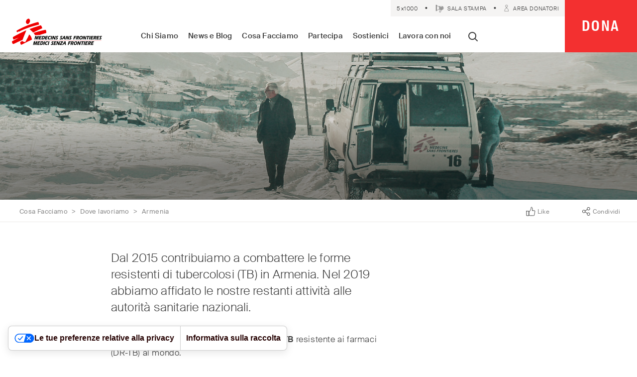

--- FILE ---
content_type: text/html; charset=UTF-8
request_url: https://www.medicisenzafrontiere.it/cosa-facciamo/dove-lavoriamo/armenia/
body_size: 49067
content:
<!doctype html>
<html class="" lang="it-IT" prefix="og: http://ogp.me/ns# fb: http://ogp.me/ns/fb#">
    <head>
        <meta charset="utf-8">
        <meta http-equiv="x-ua-compatible" content="ie=edge">
        <meta name="viewport" content="width=device-width, initial-scale=1">
        <meta name="facebook-domain-verification" content="kgzhvhvjmgkd1y60yzy0uk360ason2" />
        <!-- <link rel=preconnect href='https://cdn.polyfill.io' as='script' /> -->
        <link rel=preload href='/wp-content/themes/msf/public/js/app.js?ver=740ba0c19754a96c572fbb754d80dcdbb8cd8b21' as='script' />
        <link rel=preload href='/wp-content/themes/msf/public/js/foundation.js?ver=740ba0c19754a96c572fbb754d80dcdbb8cd8b21' as='script' />
        <link rel=preload href='/wp-includes/js/jquery/jquery.min.js?ver=3.5.1' as='script' />
        <link rel=preload href='/wp-includes/js/jquery/jquery-migrate.min.js?ver=3.3.2' as='script' />
        <link rel=preload href='/wp-content/mu-plugins/bl-quote-tweet/quote-tweet.js?ver=0.2' as='script' />
        <link rel=preload href='/wp-includes/css/admin-bar.min.css' as='style' />
        <link rel=preload href='/wp-includes/css/dashicons.min.css' as='style' />
        <link rel=preload href='/wp-includes/css/dist/block-library/style.min.css' as='style' />
        <link rel=preload href='/wp-content/mu-plugins/wordpress-plugin-columns/css/columns.min.css' as='style' />
        <link rel=preload href='/wp-content/themes/msf/public/css/foundation.css?ver=740ba0c19754a96c572fbb754d80dcdbb8cd8b21' as='style' />
        <link rel=preload href='/wp-content/themes/msf/public/css/app.css?ver=740ba0c19754a96c572fbb754d80dcdbb8cd8b21' as='style' />
        <link rel=preload href="/wp-content/themes/msf/public/fonts/RomainHeadline-Bold-WebS.woff2" as="font" type="font/woff2" crossorigin>
        <link rel=preload href="/wp-content/themes/msf/public/fonts/SuisseIntlCond-Semibold-WebS.woff2" as="font" type="font/woff2" crossorigin>
        <link rel=preload href="/wp-content/themes/msf/public/fonts/RomainHeadline-Regular-WebS.woff2" as="font" type="font/woff2" crossorigin>
        <link rel=preload href="/wp-content/themes/msf/public/fonts/SuisseIntl-Regular-WebS.woff2" as="font" type="font/woff2" crossorigin>
        <link rel=preload href="/wp-content/themes/msf/public/fonts/SuisseIntl-RegularItalic-WebS.woff2" as="font" type="font/woff2" crossorigin>
        <link rel=preload href="/wp-content/themes/msf/public/fonts/RomainText-Regular-WebS.woff2" as="font" type="font/woff2" crossorigin>
        <link rel=preload href="/wp-content/themes/msf/public/fonts/SuisseIntl-Light-WebS.woff2" as="font" type="font/woff2" crossorigin>
        <link rel=preload href="/wp-content/themes/msf/public/fonts/SuisseIntl-Medium-WebS.woff2" as="font" type="font/woff2" crossorigin>
        <link rel=preload href="/wp-content/themes/msf/public/fonts/SuisseIntl-LightItalic-WebS.woff2" as="font" type="font/woff2" crossorigin>
        <link rel=preload href="/wp-content/themes/msf/public/fonts/SuisseIntlCond-Bold-WebS.woff2" as="font" type="font/woff2" crossorigin>
        <link rel=preload href="/wp-content/themes/msf/public/fonts/SuisseIntl-MediumItalic-WebS.woff2" as="font" type="font/woff2" crossorigin>
		
		<style>html #iubenda-cs-banner{top:10%!important;transition-delay:.1s!important}html #iubenda-cs-banner .iubenda-cs-container{max-width:666px!important}html #iubenda-cs-banner .iubenda-cs-rationale{padding:1.1rem 1rem!important}html #iubenda-cs-banner #iubenda-cs-title,html #iubenda-iframe #purposes-content-container .purposes-header .purposes-header-title{font-size:1.575rem!important}html #iubenda-cs-banner .iubenda-cs-opt-group button{border-radius:0!important;padding-top:12px!important;padding-bottom:12px!important}html #iubenda-cs-banner .iubenda-cs-opt-group button.iubenda-cs-customize-btn{border-radius:0!important;padding-left:0!important;padding-right:0!important}html #iubenda-cs-banner .iubenda-cs-opt-group button.iubenda-cs-accept-btn{border:1px solid #fff!important}html #iubenda-cs-banner .iubenda-cs-opt-group button.iubenda-cs-reject-btn{position:absolute!important;top:0!important;right:0!important}html #iubenda-cs-banner .iubenda-cs-opt-group button.iubenda-cs-customize-btn.hover,html #iubenda-cs-banner .iubenda-cs-opt-group button.iubenda-cs-reject-btn.hover{background-color:rgba(0,0,0,0)!important;box-shadow:none!important}html #iubenda-cs-banner a.iubenda-cs-cookie-policy-lnk{text-transform:capitalize!important}html #iubenda-iframe .purposes-header-right{display:none!important}html #iubenda-iframe .iub-btn-consent{border-radius:0!important;border:0!important;box-shadow:none!important}html #iubenda-iframe .iub-btn-consent.iub-btn-accept{background-color:#00a99d!important;color:#fff!important}html #iubenda-iframe .iub-btn-consent:hover{box-shadow:0 0 0 999px inset rgba(0,0,0,.1)!important}html #iubenda-iframe .iub-btn-consent.iub-btn-accept,html #iubenda-iframe .iub-btn-consent.iub-btn-reject{padding-left:20px!important;background-image:none!important}html #iubenda-iframe #iubFooterBtnContainer button{border-radius:0!important;background-color:#00a99d!important}</style>
		<script type="text/javascript">
var _iub = _iub || [];
_iub.csConfiguration = {"siteId":3961000,"cookiePolicyId":59083183,"lang":"it","storage":{"useSiteId":true}};
</script>
<script type="text/javascript" src="https://cs.iubenda.com/autoblocking/3961000.js"></script>
<script type="text/javascript" src="//cdn.iubenda.com/cs/gpp/stub.js"></script>
<script type="text/javascript" src="//cdn.iubenda.com/cs/iubenda_cs.js" charset="UTF-8" async></script>
        <!-- begin Convert Experiences code-->
          <script type="text/javascript" src="//cdn-4.convertexperiments.com/js/10022390-10025508.js"></script>
        <!-- end Convert Experiences code -->
        <!-- Consent Mode start -->
          <script>
            window.dataLayer = window.dataLayer || [];
            function gtag(){dataLayer.push(arguments);}
            gtag('consent', 'default', {
              'ad_storage': 'denied',
			  'ad_user_data': 'denied',
			  'ad_personalization': 'denied',
              'analytics_storage': 'denied',
              'functionality_storage' : 'denied'
            })
          </script>
        <!-- Consent Mode end -->
        <!-- Google Tag Manager -->
          
    
    <script>(function(w,d,s,l,i){w[l]=w[l]||[];w[l].push({'gtm.start':
    new Date().getTime(),event:'gtm.js'});var f=d.getElementsByTagName(s)[0],
    j=d.createElement(s),dl=l!='dataLayer'?'&l='+l:'';j.async=true;j.src=
    'https://www.googletagmanager.com/gtm.js?id='+i+dl;f.parentNode.insertBefore(j,f);
    })(window,document,'script','dataLayer','GTM-5SQ227');</script>
    
  

        <!-- End Google Tag Manager -->
       
                <script>var QuoteTweet = {};QuoteTweet.hashtags = 'msf_italia';</script><meta name='robots' content='index, follow, max-image-preview:large, max-snippet:-1, max-video-preview:-1' />

<!-- Easy Social Share Buttons for WordPress v.9.9 https://socialsharingplugin.com -->
<meta property="og:image" content="https://www.medicisenzafrontiere.it/wp-content/uploads/2018/05/MSB7049High_ArmeniaWeb_2.jpg" />
<meta property="og:image:secure_url" content="https://www.medicisenzafrontiere.it/wp-content/uploads/2018/05/MSB7049High_ArmeniaWeb_2.jpg" />
<meta property="og:image:width" content="2200" />
<meta property="og:image:height" content="611" />
<!-- / Easy Social Share Buttons for WordPress -->
<meta name="twitter:image" content="https://www.medicisenzafrontiere.it/wp-content/uploads/2018/05/MSB7049High_ArmeniaWeb_2.jpg" />

	<!-- This site is optimized with the Yoast SEO plugin v23.8 - https://yoast.com/wordpress/plugins/seo/ -->
	<title>Armenia - Medici Senza Frontiere Italia</title>
	<link rel="canonical" href="https://www.medicisenzafrontiere.it/cosa-facciamo/dove-lavoriamo/armenia/" />
	<meta property="og:locale" content="it_IT" />
	<meta property="og:type" content="article" />
	<meta property="og:title" content="Armenia" />
	<meta property="og:description" content="Sosteniamo le autorità armene nel trattamento dei pazienti con tubercolosi resistente ai farmaci (DR-TB)." />
	<meta property="og:url" content="https://www.medicisenzafrontiere.it/cosa-facciamo/dove-lavoriamo/armenia/" />
	<meta property="og:site_name" content="Medici Senza Frontiere Italia" />
	<meta property="article:modified_time" content="2020-10-20T10:38:47+00:00" />
	<meta name="twitter:card" content="summary_large_image" />
	<meta name="twitter:title" content="Armenia" />
	<meta name="twitter:description" content="Sosteniamo le autorità armene nel trattamento dei pazienti con tubercolosi resistente ai farmaci (DR-TB)." />
	<script type="application/ld+json" class="yoast-schema-graph">{"@context":"https://schema.org","@graph":[{"@type":"WebPage","@id":"https://www.medicisenzafrontiere.it/cosa-facciamo/dove-lavoriamo/armenia/","url":"https://www.medicisenzafrontiere.it/cosa-facciamo/dove-lavoriamo/armenia/","name":"Armenia - Medici Senza Frontiere Italia","isPartOf":{"@id":"https://www.medicisenzafrontiere.it/#website"},"primaryImageOfPage":{"@id":"https://www.medicisenzafrontiere.it/cosa-facciamo/dove-lavoriamo/armenia/#primaryimage"},"image":{"@id":"https://www.medicisenzafrontiere.it/cosa-facciamo/dove-lavoriamo/armenia/#primaryimage"},"thumbnailUrl":"https://www.medicisenzafrontiere.it/wp-content/uploads/2018/05/MSB7049High_ArmeniaWeb_2.jpg","datePublished":"2018-05-11T17:38:57+00:00","dateModified":"2020-10-20T10:38:47+00:00","breadcrumb":{"@id":"https://www.medicisenzafrontiere.it/cosa-facciamo/dove-lavoriamo/armenia/#breadcrumb"},"inLanguage":"it-IT","potentialAction":[{"@type":"ReadAction","target":["https://www.medicisenzafrontiere.it/cosa-facciamo/dove-lavoriamo/armenia/"]}]},{"@type":"ImageObject","inLanguage":"it-IT","@id":"https://www.medicisenzafrontiere.it/cosa-facciamo/dove-lavoriamo/armenia/#primaryimage","url":"https://www.medicisenzafrontiere.it/wp-content/uploads/2018/05/MSB7049High_ArmeniaWeb_2.jpg","contentUrl":"https://www.medicisenzafrontiere.it/wp-content/uploads/2018/05/MSB7049High_ArmeniaWeb_2.jpg","width":2200,"height":611},{"@type":"BreadcrumbList","@id":"https://www.medicisenzafrontiere.it/cosa-facciamo/dove-lavoriamo/armenia/#breadcrumb","itemListElement":[{"@type":"ListItem","position":1,"name":"Home","item":"https://www.medicisenzafrontiere.it/"},{"@type":"ListItem","position":2,"name":"Armenia"}]},{"@type":"WebSite","@id":"https://www.medicisenzafrontiere.it/#website","url":"https://www.medicisenzafrontiere.it/","name":"Medici Senza Frontiere Italia","description":"Assistenza medica dove c&#039;è più bisogno. Indipendenti. Neutrali. Imparziali","potentialAction":[{"@type":"SearchAction","target":{"@type":"EntryPoint","urlTemplate":"https://www.medicisenzafrontiere.it/?s={search_term_string}"},"query-input":{"@type":"PropertyValueSpecification","valueRequired":true,"valueName":"search_term_string"}}],"inLanguage":"it-IT"}]}</script>
	<!-- / Yoast SEO plugin. -->


<link rel='dns-prefetch' href='//cdn.jsdelivr.net' />
<link rel='dns-prefetch' href='//www.google.com' />
<script type="text/javascript">
/* <![CDATA[ */
window._wpemojiSettings = {"baseUrl":"https:\/\/s.w.org\/images\/core\/emoji\/15.0.3\/72x72\/","ext":".png","svgUrl":"https:\/\/s.w.org\/images\/core\/emoji\/15.0.3\/svg\/","svgExt":".svg","source":{"concatemoji":"https:\/\/www.medicisenzafrontiere.it\/wp-includes\/js\/wp-emoji-release.min.js"}};
/*! This file is auto-generated */
!function(i,n){var o,s,e;function c(e){try{var t={supportTests:e,timestamp:(new Date).valueOf()};sessionStorage.setItem(o,JSON.stringify(t))}catch(e){}}function p(e,t,n){e.clearRect(0,0,e.canvas.width,e.canvas.height),e.fillText(t,0,0);var t=new Uint32Array(e.getImageData(0,0,e.canvas.width,e.canvas.height).data),r=(e.clearRect(0,0,e.canvas.width,e.canvas.height),e.fillText(n,0,0),new Uint32Array(e.getImageData(0,0,e.canvas.width,e.canvas.height).data));return t.every(function(e,t){return e===r[t]})}function u(e,t,n){switch(t){case"flag":return n(e,"\ud83c\udff3\ufe0f\u200d\u26a7\ufe0f","\ud83c\udff3\ufe0f\u200b\u26a7\ufe0f")?!1:!n(e,"\ud83c\uddfa\ud83c\uddf3","\ud83c\uddfa\u200b\ud83c\uddf3")&&!n(e,"\ud83c\udff4\udb40\udc67\udb40\udc62\udb40\udc65\udb40\udc6e\udb40\udc67\udb40\udc7f","\ud83c\udff4\u200b\udb40\udc67\u200b\udb40\udc62\u200b\udb40\udc65\u200b\udb40\udc6e\u200b\udb40\udc67\u200b\udb40\udc7f");case"emoji":return!n(e,"\ud83d\udc26\u200d\u2b1b","\ud83d\udc26\u200b\u2b1b")}return!1}function f(e,t,n){var r="undefined"!=typeof WorkerGlobalScope&&self instanceof WorkerGlobalScope?new OffscreenCanvas(300,150):i.createElement("canvas"),a=r.getContext("2d",{willReadFrequently:!0}),o=(a.textBaseline="top",a.font="600 32px Arial",{});return e.forEach(function(e){o[e]=t(a,e,n)}),o}function t(e){var t=i.createElement("script");t.src=e,t.defer=!0,i.head.appendChild(t)}"undefined"!=typeof Promise&&(o="wpEmojiSettingsSupports",s=["flag","emoji"],n.supports={everything:!0,everythingExceptFlag:!0},e=new Promise(function(e){i.addEventListener("DOMContentLoaded",e,{once:!0})}),new Promise(function(t){var n=function(){try{var e=JSON.parse(sessionStorage.getItem(o));if("object"==typeof e&&"number"==typeof e.timestamp&&(new Date).valueOf()<e.timestamp+604800&&"object"==typeof e.supportTests)return e.supportTests}catch(e){}return null}();if(!n){if("undefined"!=typeof Worker&&"undefined"!=typeof OffscreenCanvas&&"undefined"!=typeof URL&&URL.createObjectURL&&"undefined"!=typeof Blob)try{var e="postMessage("+f.toString()+"("+[JSON.stringify(s),u.toString(),p.toString()].join(",")+"));",r=new Blob([e],{type:"text/javascript"}),a=new Worker(URL.createObjectURL(r),{name:"wpTestEmojiSupports"});return void(a.onmessage=function(e){c(n=e.data),a.terminate(),t(n)})}catch(e){}c(n=f(s,u,p))}t(n)}).then(function(e){for(var t in e)n.supports[t]=e[t],n.supports.everything=n.supports.everything&&n.supports[t],"flag"!==t&&(n.supports.everythingExceptFlag=n.supports.everythingExceptFlag&&n.supports[t]);n.supports.everythingExceptFlag=n.supports.everythingExceptFlag&&!n.supports.flag,n.DOMReady=!1,n.readyCallback=function(){n.DOMReady=!0}}).then(function(){return e}).then(function(){var e;n.supports.everything||(n.readyCallback(),(e=n.source||{}).concatemoji?t(e.concatemoji):e.wpemoji&&e.twemoji&&(t(e.twemoji),t(e.wpemoji)))}))}((window,document),window._wpemojiSettings);
/* ]]> */
</script>
<style id='wp-emoji-styles-inline-css' type='text/css'>

	img.wp-smiley, img.emoji {
		display: inline !important;
		border: none !important;
		box-shadow: none !important;
		height: 1em !important;
		width: 1em !important;
		margin: 0 0.07em !important;
		vertical-align: -0.1em !important;
		background: none !important;
		padding: 0 !important;
	}
</style>
<link rel='stylesheet' id='wp-block-library-css' href='https://www.medicisenzafrontiere.it/wp-includes/css/dist/block-library/style.min.css' type='text/css' media='all' />
<style id='classic-theme-styles-inline-css' type='text/css'>
/*! This file is auto-generated */
.wp-block-button__link{color:#fff;background-color:#32373c;border-radius:9999px;box-shadow:none;text-decoration:none;padding:calc(.667em + 2px) calc(1.333em + 2px);font-size:1.125em}.wp-block-file__button{background:#32373c;color:#fff;text-decoration:none}
</style>
<style id='global-styles-inline-css' type='text/css'>
:root{--wp--preset--aspect-ratio--square: 1;--wp--preset--aspect-ratio--4-3: 4/3;--wp--preset--aspect-ratio--3-4: 3/4;--wp--preset--aspect-ratio--3-2: 3/2;--wp--preset--aspect-ratio--2-3: 2/3;--wp--preset--aspect-ratio--16-9: 16/9;--wp--preset--aspect-ratio--9-16: 9/16;--wp--preset--color--black: #000000;--wp--preset--color--cyan-bluish-gray: #abb8c3;--wp--preset--color--white: #ffffff;--wp--preset--color--pale-pink: #f78da7;--wp--preset--color--vivid-red: #cf2e2e;--wp--preset--color--luminous-vivid-orange: #ff6900;--wp--preset--color--luminous-vivid-amber: #fcb900;--wp--preset--color--light-green-cyan: #7bdcb5;--wp--preset--color--vivid-green-cyan: #00d084;--wp--preset--color--pale-cyan-blue: #8ed1fc;--wp--preset--color--vivid-cyan-blue: #0693e3;--wp--preset--color--vivid-purple: #9b51e0;--wp--preset--gradient--vivid-cyan-blue-to-vivid-purple: linear-gradient(135deg,rgba(6,147,227,1) 0%,rgb(155,81,224) 100%);--wp--preset--gradient--light-green-cyan-to-vivid-green-cyan: linear-gradient(135deg,rgb(122,220,180) 0%,rgb(0,208,130) 100%);--wp--preset--gradient--luminous-vivid-amber-to-luminous-vivid-orange: linear-gradient(135deg,rgba(252,185,0,1) 0%,rgba(255,105,0,1) 100%);--wp--preset--gradient--luminous-vivid-orange-to-vivid-red: linear-gradient(135deg,rgba(255,105,0,1) 0%,rgb(207,46,46) 100%);--wp--preset--gradient--very-light-gray-to-cyan-bluish-gray: linear-gradient(135deg,rgb(238,238,238) 0%,rgb(169,184,195) 100%);--wp--preset--gradient--cool-to-warm-spectrum: linear-gradient(135deg,rgb(74,234,220) 0%,rgb(151,120,209) 20%,rgb(207,42,186) 40%,rgb(238,44,130) 60%,rgb(251,105,98) 80%,rgb(254,248,76) 100%);--wp--preset--gradient--blush-light-purple: linear-gradient(135deg,rgb(255,206,236) 0%,rgb(152,150,240) 100%);--wp--preset--gradient--blush-bordeaux: linear-gradient(135deg,rgb(254,205,165) 0%,rgb(254,45,45) 50%,rgb(107,0,62) 100%);--wp--preset--gradient--luminous-dusk: linear-gradient(135deg,rgb(255,203,112) 0%,rgb(199,81,192) 50%,rgb(65,88,208) 100%);--wp--preset--gradient--pale-ocean: linear-gradient(135deg,rgb(255,245,203) 0%,rgb(182,227,212) 50%,rgb(51,167,181) 100%);--wp--preset--gradient--electric-grass: linear-gradient(135deg,rgb(202,248,128) 0%,rgb(113,206,126) 100%);--wp--preset--gradient--midnight: linear-gradient(135deg,rgb(2,3,129) 0%,rgb(40,116,252) 100%);--wp--preset--font-size--small: 13px;--wp--preset--font-size--medium: 20px;--wp--preset--font-size--large: 36px;--wp--preset--font-size--x-large: 42px;--wp--preset--spacing--20: 0.44rem;--wp--preset--spacing--30: 0.67rem;--wp--preset--spacing--40: 1rem;--wp--preset--spacing--50: 1.5rem;--wp--preset--spacing--60: 2.25rem;--wp--preset--spacing--70: 3.38rem;--wp--preset--spacing--80: 5.06rem;--wp--preset--shadow--natural: 6px 6px 9px rgba(0, 0, 0, 0.2);--wp--preset--shadow--deep: 12px 12px 50px rgba(0, 0, 0, 0.4);--wp--preset--shadow--sharp: 6px 6px 0px rgba(0, 0, 0, 0.2);--wp--preset--shadow--outlined: 6px 6px 0px -3px rgba(255, 255, 255, 1), 6px 6px rgba(0, 0, 0, 1);--wp--preset--shadow--crisp: 6px 6px 0px rgba(0, 0, 0, 1);}:where(.is-layout-flex){gap: 0.5em;}:where(.is-layout-grid){gap: 0.5em;}body .is-layout-flex{display: flex;}.is-layout-flex{flex-wrap: wrap;align-items: center;}.is-layout-flex > :is(*, div){margin: 0;}body .is-layout-grid{display: grid;}.is-layout-grid > :is(*, div){margin: 0;}:where(.wp-block-columns.is-layout-flex){gap: 2em;}:where(.wp-block-columns.is-layout-grid){gap: 2em;}:where(.wp-block-post-template.is-layout-flex){gap: 1.25em;}:where(.wp-block-post-template.is-layout-grid){gap: 1.25em;}.has-black-color{color: var(--wp--preset--color--black) !important;}.has-cyan-bluish-gray-color{color: var(--wp--preset--color--cyan-bluish-gray) !important;}.has-white-color{color: var(--wp--preset--color--white) !important;}.has-pale-pink-color{color: var(--wp--preset--color--pale-pink) !important;}.has-vivid-red-color{color: var(--wp--preset--color--vivid-red) !important;}.has-luminous-vivid-orange-color{color: var(--wp--preset--color--luminous-vivid-orange) !important;}.has-luminous-vivid-amber-color{color: var(--wp--preset--color--luminous-vivid-amber) !important;}.has-light-green-cyan-color{color: var(--wp--preset--color--light-green-cyan) !important;}.has-vivid-green-cyan-color{color: var(--wp--preset--color--vivid-green-cyan) !important;}.has-pale-cyan-blue-color{color: var(--wp--preset--color--pale-cyan-blue) !important;}.has-vivid-cyan-blue-color{color: var(--wp--preset--color--vivid-cyan-blue) !important;}.has-vivid-purple-color{color: var(--wp--preset--color--vivid-purple) !important;}.has-black-background-color{background-color: var(--wp--preset--color--black) !important;}.has-cyan-bluish-gray-background-color{background-color: var(--wp--preset--color--cyan-bluish-gray) !important;}.has-white-background-color{background-color: var(--wp--preset--color--white) !important;}.has-pale-pink-background-color{background-color: var(--wp--preset--color--pale-pink) !important;}.has-vivid-red-background-color{background-color: var(--wp--preset--color--vivid-red) !important;}.has-luminous-vivid-orange-background-color{background-color: var(--wp--preset--color--luminous-vivid-orange) !important;}.has-luminous-vivid-amber-background-color{background-color: var(--wp--preset--color--luminous-vivid-amber) !important;}.has-light-green-cyan-background-color{background-color: var(--wp--preset--color--light-green-cyan) !important;}.has-vivid-green-cyan-background-color{background-color: var(--wp--preset--color--vivid-green-cyan) !important;}.has-pale-cyan-blue-background-color{background-color: var(--wp--preset--color--pale-cyan-blue) !important;}.has-vivid-cyan-blue-background-color{background-color: var(--wp--preset--color--vivid-cyan-blue) !important;}.has-vivid-purple-background-color{background-color: var(--wp--preset--color--vivid-purple) !important;}.has-black-border-color{border-color: var(--wp--preset--color--black) !important;}.has-cyan-bluish-gray-border-color{border-color: var(--wp--preset--color--cyan-bluish-gray) !important;}.has-white-border-color{border-color: var(--wp--preset--color--white) !important;}.has-pale-pink-border-color{border-color: var(--wp--preset--color--pale-pink) !important;}.has-vivid-red-border-color{border-color: var(--wp--preset--color--vivid-red) !important;}.has-luminous-vivid-orange-border-color{border-color: var(--wp--preset--color--luminous-vivid-orange) !important;}.has-luminous-vivid-amber-border-color{border-color: var(--wp--preset--color--luminous-vivid-amber) !important;}.has-light-green-cyan-border-color{border-color: var(--wp--preset--color--light-green-cyan) !important;}.has-vivid-green-cyan-border-color{border-color: var(--wp--preset--color--vivid-green-cyan) !important;}.has-pale-cyan-blue-border-color{border-color: var(--wp--preset--color--pale-cyan-blue) !important;}.has-vivid-cyan-blue-border-color{border-color: var(--wp--preset--color--vivid-cyan-blue) !important;}.has-vivid-purple-border-color{border-color: var(--wp--preset--color--vivid-purple) !important;}.has-vivid-cyan-blue-to-vivid-purple-gradient-background{background: var(--wp--preset--gradient--vivid-cyan-blue-to-vivid-purple) !important;}.has-light-green-cyan-to-vivid-green-cyan-gradient-background{background: var(--wp--preset--gradient--light-green-cyan-to-vivid-green-cyan) !important;}.has-luminous-vivid-amber-to-luminous-vivid-orange-gradient-background{background: var(--wp--preset--gradient--luminous-vivid-amber-to-luminous-vivid-orange) !important;}.has-luminous-vivid-orange-to-vivid-red-gradient-background{background: var(--wp--preset--gradient--luminous-vivid-orange-to-vivid-red) !important;}.has-very-light-gray-to-cyan-bluish-gray-gradient-background{background: var(--wp--preset--gradient--very-light-gray-to-cyan-bluish-gray) !important;}.has-cool-to-warm-spectrum-gradient-background{background: var(--wp--preset--gradient--cool-to-warm-spectrum) !important;}.has-blush-light-purple-gradient-background{background: var(--wp--preset--gradient--blush-light-purple) !important;}.has-blush-bordeaux-gradient-background{background: var(--wp--preset--gradient--blush-bordeaux) !important;}.has-luminous-dusk-gradient-background{background: var(--wp--preset--gradient--luminous-dusk) !important;}.has-pale-ocean-gradient-background{background: var(--wp--preset--gradient--pale-ocean) !important;}.has-electric-grass-gradient-background{background: var(--wp--preset--gradient--electric-grass) !important;}.has-midnight-gradient-background{background: var(--wp--preset--gradient--midnight) !important;}.has-small-font-size{font-size: var(--wp--preset--font-size--small) !important;}.has-medium-font-size{font-size: var(--wp--preset--font-size--medium) !important;}.has-large-font-size{font-size: var(--wp--preset--font-size--large) !important;}.has-x-large-font-size{font-size: var(--wp--preset--font-size--x-large) !important;}
:where(.wp-block-post-template.is-layout-flex){gap: 1.25em;}:where(.wp-block-post-template.is-layout-grid){gap: 1.25em;}
:where(.wp-block-columns.is-layout-flex){gap: 2em;}:where(.wp-block-columns.is-layout-grid){gap: 2em;}
:root :where(.wp-block-pullquote){font-size: 1.5em;line-height: 1.6;}
</style>
<link rel='stylesheet' id='columns-css' href='https://www.medicisenzafrontiere.it/wp-content/mu-plugins/wordpress-plugin-columns/css/columns.min.css' type='text/css' media='all' />
<link rel='stylesheet' id='foundation-css' href='https://www.medicisenzafrontiere.it/wp-content/themes/msf/public/css/foundation.css?ver=740ba0c19754a96c572fbb754d80dcdbb8cd8b21' type='text/css' media='all' />
<link rel='stylesheet' id='app-css' href='https://www.medicisenzafrontiere.it/wp-content/themes/msf/public/css/app.css?ver=740ba0c19754a96c572fbb754d80dcdbb8cd8b21' type='text/css' media='all' />
<link rel='stylesheet' id='easy-social-share-buttons-css' href='https://www.medicisenzafrontiere.it/wp-content/plugins/easy-social-share-buttons3/assets/css/easy-social-share-buttons.min.css' type='text/css' media='all' />
<style id='easy-social-share-buttons-inline-css' type='text/css'>
.essb_links { margin: 0 !important; } .sharebox .essb_item { position: relative; width: 17%; border-right: 1px solid #d3d3d3; font-family: RomainText; font-size: 0.6875rem; font-weight: 700; letter-spacing: 0.0125rem; } .sharebox .essb_link_sharebtn { width: 32%; border: 0; font-family: SuisseIntl; font-size: 0.75rem; font-weight: 400; } .essb_links.essb_width_columns_2 li { width: 33%; display: flex; border: none; } .sharebox .essb_link_sharebtn a, .sharebox .essb_link_sharebtn a:active { /*.essb_links.essb_template_grey-retina a {*/ color: #898989 !important; background-color: #fff !important; opacity: 1 !important; } .essb_links .essb_link_svg_icon svg { height: 20px; width: auto; fill: currentColor; } .essb_item a[title='Share on Condividi'] .essb_network_name { font-size: 0.75rem; text-transform: capitalize; font-weight: 400; } @media screen and (min-width: 68.75em) { .essb_links.essb_width_columns_2 li { width: 100%; } .sharebox .essb_link_sharebtn { width: 100% !important; } .sharebox .essb_link_sharebtn a { color: #fff !important; background-color: #3a3a3a !important; } .essb_links .essb_link_svg_icon svg { height: 14px; } .essb_item a[title='Share on Condividi'] .essb_network_name { font-size: 1rem; letter-spacing: 3.02509px; } } .sharebox .essb_item { width: 50%; margin: -1px; border: 1px solid #d3d3d3; } .essb_item .essb_links.essb_template_grey-retina a { color: #898989; background-color: none; font-family: RomainText; font-size: 0.6875rem; font-weight: 700; letter-spacing: 0.0125rem; } .essb_links li a .essb_network_name { margin-right: 0; font-family: SuisseIntl; font-size: 0.9375rem; font-weight: 500; letter-spacing: 0.17188rem; text-transform: uppercase; } a.nolightbox { margin: 0 !important; } .essb_morepopup { box-shadow: none; border: 0; } .essb_morepopup_close { display: block; position: absolute; right: 12px; top: -31px; font-weight: 400; text-decoration: none; color: #111 !important; line-height: 26.4px; font-size: 17.6px; z-index: 1001; } @media screen and (min-width: 1600px) { .essb_morepopup_close { top: -34px; } } .essb_links.essb_width_columns_3 li { width: 100%; margin-top: -1px !important; } .essb_links.essb_width_columns_3 li.essb_item.nolightbox a { width: auto !important; background-color: transparent; } .essb_morepopup_content { padding: 0; margin: 0; text-align: start; } .sharebox .essb_icon { display: inline-block; width: 1.25rem; height: 1.25rem; background-repeat: no-repeat; } /* .essb_links.essb_template_grey-retina li a:focus, .essb_links.essb_template_grey-retina li a:hover { opacity: .5 !important; color: #fff !important; background-color: #898989 !important; } .sharebox .essb_link_sharebtn a:focus, .sharebox .essb_link_sharebtn a:hover{ color: #fff !important; background-color: #898989 !important; }*/ .essb_links.essb_template_grey-retina li a:hover { color: #fff !important; background-color: #898989 !important; opacity: 0.5; } .essb_links li a .essb_network_name { margin-left: 0.3125rem; font-family: SuisseIntlCond; font-size: 0.8125rem; font-weight: 500; letter-spacing: 0.0625rem; text-transform: uppercase; color: inherit; opacity: 1; } .essb_icon svg.essb-svg-icon-facebook, .essb_icon svg.essb-svg-icon-facebook_like, .essb_icon svg.essb-svg-icon-twitter, .essb_icon svg.essb-svg-icon-mail, .essb_icon svg.essb-svg-icon-whatsapp { display: none; } .sharebox .essb_icon_facebook { background-image: url(/wp-content/themes/msf/public/images/icon-share-facebook.svg) !important; } .sharebox .essb_icon_facebook-official { background-image: url(/wp-content/themes/msf/public/images/bs-hand-thumbs-up.svg) !important; background-size: 16px; background-position: center; } .sharebox .essb_icon_twitter { background-image: url(/wp-content/themes/msf/public/images/bs-icon-share-twitter.svg) !important; } .sharebox .essb_icon_mail { background-image: url(/wp-content/themes/msf/public/images/icon-share-mail.svg) !important; } .sharebox .essb_icon_whatsapp { background-image: url(/wp-content/themes/msf/public/images/icon-share-whatsapp.svg) !important; } .sharebox .essb_item:nth-child(2n) { border-right-color: #d3d3d3; } .essb_network_name { font-family: SuisseIntlCond; font-size: 0.9375rem; font-weight: 500; letter-spacing: 0.17188rem; text-transform: uppercase; } .essb_links.essb_template_grey-retina li.essb_link_facebook a:hover, .essb_links.essb_template_grey-retina li.essb_link_twitter a:hover, .essb_links.essb_template_grey-retina li.essb_link_mail a:hover, .essb_links.essb_template_grey-retina li.essb_link_whatsapp a:hover { color: #f33030 !important; background-color: transparent !important; opacity: 1; } .essb_links.essb_template_grey-retina li a { opacity: 0.8; } .essb_links .essb_link_svg_icon .essb_icon { margin-left: 5px; }
</style>
<script type="text/javascript" src="https://www.medicisenzafrontiere.it/wp-includes/js/jquery/jquery.min.js?ver=3.7.1" id="jquery-core-js"></script>
<script type="text/javascript" src="https://www.medicisenzafrontiere.it/wp-includes/js/jquery/jquery-migrate.min.js?ver=3.4.1" id="jquery-migrate-js"></script>
<script type="text/javascript" src="https://www.medicisenzafrontiere.it/wp-content/mu-plugins/gtm/config/config.js" id="msfgtm_customize_configs-js"></script>
<script type="text/javascript" src="https://www.medicisenzafrontiere.it/wp-content/mu-plugins/gtm/src/assets/js/gtmsdk.js" id="msfgtm_customize-js"></script>
<link rel="https://api.w.org/" href="https://www.medicisenzafrontiere.it/wp-json/" /><link rel="alternate" title="JSON" type="application/json" href="https://www.medicisenzafrontiere.it/wp-json/wp/v2/location/695" /><link rel="EditURI" type="application/rsd+xml" title="RSD" href="https://www.medicisenzafrontiere.it/xmlrpc.php?rsd" />
<link rel='shortlink' href='https://www.medicisenzafrontiere.it/?p=695' />
<link rel="alternate" title="oEmbed (JSON)" type="application/json+oembed" href="https://www.medicisenzafrontiere.it/wp-json/oembed/1.0/embed?url=https%3A%2F%2Fwww.medicisenzafrontiere.it%2Fcosa-facciamo%2Fdove-lavoriamo%2Farmenia%2F" />
<link rel="alternate" title="oEmbed (XML)" type="text/xml+oembed" href="https://www.medicisenzafrontiere.it/wp-json/oembed/1.0/embed?url=https%3A%2F%2Fwww.medicisenzafrontiere.it%2Fcosa-facciamo%2Fdove-lavoriamo%2Farmenia%2F&#038;format=xml" />

<script type="text/javascript">var essb_settings = {"ajax_url":"https:\/\/www.medicisenzafrontiere.it\/wp-admin\/admin-ajax.php","essb3_nonce":"fbcfa9efa3","essb3_plugin_url":"https:\/\/www.medicisenzafrontiere.it\/wp-content\/plugins\/easy-social-share-buttons3","essb3_stats":true,"essb3_ga":false,"essb3_ga_ntg":false,"blog_url":"https:\/\/www.medicisenzafrontiere.it\/","post_id":"695","internal_stats":true};</script>		<style type="text/css" id="wp-custom-css">
			.post-event-status {
	display: inline-block;
	vertical-align: middle;
	margin: 1rem 0 1rem;
	border: 2px solid #f33030;
	color: #f33030;
	padding: .725rem 1.125rem;
	border-radius: 4px;
	font-weight: 700;
	width: 100%;
	text-align: center;
	line-height: 1;
	white-space: nowrap;
}

.post-preview__text {
	padding-right: 1rem;
}

.page-template-tpl-events-page .events-list .section-heading {
	position: relative;
}

.form-search-event .form-label {
	margin-left: 0px;
	margin-bottom: .275rem;
	font-family: "SuisseIntlCond";
	font-size: 1.375rem;
	font-weight: 500;
	line-height: 1.4;
	letter-spacing: 0.03125rem;
	color: #F33030;
}

.form-search-event .text-input {
	margin-left: 0px;
	margin-bottom: 1rem;
}

.form-search-event .button-group {
	margin-left: 0px;
	margin-bottom: 1rem;
}

.form-search-event .button {
	padding: .875rem 2.375rem .8125rem 1.125rem;
	border-radius: 4px;
	min-width: 1px;
	margin-right: .8rem;
	display: inline-block;
}

/* Socials */
.menu-social a {
		display: flex;
}
.menu-social__item:before, .menu-social a:before {
    content: "";
    display: block;
    width: 18px;
    height: 18px;
    background-position: 50%;
    background-size: contain;
    background-repeat: no-repeat;
    margin: auto;
}
.menu-social .tiktok .menu-social__item:before, .menu-social .tiktok a:before {
    background-image: url(/wp-content/themes/msf/public/images/bs-tiktok.svg);
}
.sharebox .essb_icon_facebook,
.sharebox .essb_icon_twitter {
    background-size: 14px;
    background-position: center;
}
.sharebox .essb_icon_facebook-official {
    background-image: url(/wp-content/themes/msf/public/images/bs-hand-thumbs-up.svg);
    background-size: 16px;
    background-position: center;
}
.menu-social .facebook .menu-social__item:before,.menu-social .facebook a:before {
    background-image: url(/wp-content/themes/msf/public/images/bs-facebook.svg)
}
.menu-social .twitter .menu-social__item:before,.menu-social .twitter a:before {
    background-image: url(/wp-content/themes/msf/public/images/bs-twitter.svg)
}
.menu-social .instagram .menu-social__item:before,.menu-social .instagram a:before {
    background-image: url(/wp-content/themes/msf/public/images/bs-instagram.svg)
}
.menu-social .youtube .menu-social__item:before,.menu-social .youtube a:before {
    background-image: url(/wp-content/themes/msf/public/images/bs-youtube.svg)
}
.menu-social .linkedin .menu-social__item:before,.menu-social .linkedin a:before {
    background-image: url(/wp-content/themes/msf/public/images/bs-linkedin.svg)
}
.sharebox .essb_icon_facebook {
    background-image: url("/wp-content/themes/msf/public/images/bs-icon-share-facebook.svg")
}
.sharebox .essb_icon_twitter {
    background-image: url("/wp-content/themes/msf/public/images/bs-icon-share-twitter.svg")
}


.no-asterisk:after {
            display: none;
}

body.page-template .toolbar{
	margin-top: 35px;
	z-index: 10;
} 

body.page-template header{
	z-index: 11;
} 


body.page-template .toolbar .social-buttons .essb_morepopup{
	width:auto !important;
} 

body.page-template .toolbar .social-buttons .essb_morepopup .essb_links_list a {
	width: auto;
}

.red-link{
	color: rgb(243, 48, 48);
}

/*stile donazione in evidenza*/
.box__emphasis {
    color: white;
    background-color: #f33030 !important;
}
.box__emphasis * {
  color: white !important;
}

/* AdForm fix heading */
@media screen and (max-width: 68.75em) {
	#areadonatori #adForm .donation-form__fieldset__title {
		position: static;
	}
	
	#areadonatori #adForm {
		margin-top: 2rem;
	}
}
/*.mdp-readabler-trigger-button-box button#mdp-readabler-trigger-button.mdp-icon-position-before {
    flex-direction: row;
    margin-bottom: 65px;
}*/
.grecaptcha-badge {
  visibility: hidden;
}

/*Stile badge accessibilità login area donatori */
body.page-id--99 .mdp-readabler-trigger-button-box {
    right: 65px;
    margin: 15px;
}

/*label[for="paypal"],
label[for="paypal_recurring"]{
display: none !important;
    
}*/
.gform_hidden {
    display: none;
}		</style>
		                <script type="application/ld+json">
            {"@context":"http://schema.org","@type":"BreadcrumbList","itemListElement":[{"@type":"ListItem","position":1,"item":{"@id":"https://www.medicisenzafrontiere.it/cosa-facciamo/","name":"Cosa Facciamo"}},{"@type":"ListItem","position":2,"item":{"@id":"https://www.medicisenzafrontiere.it/cosa-facciamo/dove-lavoriamo/","name":"Dove lavoriamo"}},{"@type":"ListItem","position":3,"item":{"@id":"","name":"Armenia"}}]}        </script>
        
		<style>
			.menu-social__item,
			.menu-social a {
					display: flex;
			}
			/* html li#applepayradio
			{
				display:none !important
			} */
		</style>	
    </head>
    <body class="location-template-default single single-location postid-695 essb-9.9">
        <!-- Google Tag Manager (noscript) -->
          
  
    <noscript><iframe src="https://www.googletagmanager.com/ns.html?id=GTM-5SQ227"
    height="0" width="0" style="display:none;visibility:hidden"></iframe></noscript>
    
  
        <!-- End Google Tag Manager (noscript) -->

        <div id="fb-root"></div>
                                                <div id="app" class="app  " data-module="common">

    
<header class="header" data-module="site-header">
        <div class="header__wrapper">
        <div class="row align-middle header__menu">
            <div class="header__logo column large-4 xlarge-6">
                <a href="https://www.medicisenzafrontiere.it">
    <picture class="header__logo__default">
        <img src="https://www.medicisenzafrontiere.it/wp-content/themes/msf/public/images/msf-logo-full.svg" alt="Medici Senza Frontiere Italia">
    </picture>

    
    <span class="show-for-sr">Medici Senza Frontiere Italia - Assistenza medica dove c&#039;è più bisogno. Indipendenti. Neutrali. Imparziali</span>
</a>
            </div>
            <div class="column large-14 xlarge-12 xlarge-offset-1 header__links">
                <div data-module="main-nav">
                    <button id="menu-button" class="header__menu-button">
                        <span class="show-for-sr">Menu</span>
                        <svg width="26" height="26" viewBox="0 0 26 26" xmlns="http://www.w3.org/2000/svg">
                            <g fill="none" fill-rule="evenodd">
                                <g class="default" transform="translate(2.000000, 3.000000)" fill="#3A3A3A">
                                    <rect width="22" height="2" rx="1" />
                                    <rect y="9" width="22" height="2" rx="1" />
                                    <rect y="18" width="22" height="2" rx="1" />
                                </g>
                                <g class="close" stroke="#3A3A3A" stroke-linecap="round" stroke-width="2">
                                    <path d="M1,1.64868119e-13 L23,22" transform="translate(1.000000, 2.000000)" />
                                    <path d="M2,1.64868119e-13 L24,22"
                                        transform="translate(1.000000, 2.000000) translate(12.500000, 11.000000) scale(-1, 1) translate(-12.500000, -11.000000)" />
                                </g>
                            </g>
                        </svg>
                    </button>
                    <nav class="main-nav"><ul id="menu-primary" class="menu"><li id="menu-item-34892" class="menu-item menu-item-type-post_type menu-item-object-page menu-item-has-children menu-item-34892"><a href="https://www.medicisenzafrontiere.it/chi-siamo/"><span>Chi Siamo</span></a><div class="sub-menu-wrap">
<ul class="sub-menu">
	<li id="menu-item-34891" class="menu-item menu-item-type-post_type menu-item-object-page menu-item-34891"><a href="https://www.medicisenzafrontiere.it/chi-siamo/"><span>Chi Siamo</span></a></li>
	<li id="menu-item-34893" class="menu-item menu-item-type-post_type menu-item-object-page menu-item-34893"><a href="https://www.medicisenzafrontiere.it/chi-siamo/i-nostri-principi/"><span>I Nostri Principi</span></a></li>
	<li id="menu-item-34895" class="menu-item menu-item-type-post_type menu-item-object-page menu-item-34895"><a href="https://www.medicisenzafrontiere.it/chi-siamo/testimonianza/"><span>Testimonianza</span></a></li>
	<li id="menu-item-34896" class="menu-item menu-item-type-post_type menu-item-object-page menu-item-34896"><a href="https://www.medicisenzafrontiere.it/chi-siamo/bilancio/"><span>Bilancio</span></a></li>
	<li id="menu-item-34898" class="menu-item menu-item-type-post_type menu-item-object-page menu-item-34898"><a href="https://www.medicisenzafrontiere.it/chi-siamo/storia/"><span>Storia</span></a></li>
	<li id="menu-item-34899" class="menu-item menu-item-type-post_type menu-item-object-page menu-item-34899"><a href="https://www.medicisenzafrontiere.it/chi-siamo/associazione/"><span>Associazione</span></a></li>
	<li id="menu-item-34900" class="menu-item menu-item-type-post_type menu-item-object-page menu-item-34900"><a href="https://www.medicisenzafrontiere.it/chi-siamo/lo-staff-di-msf-italia/"><span>Ufficio di MSF Italia</span></a></li>
	<li id="menu-item-34901" class="menu-item menu-item-type-post_type menu-item-object-page menu-item-34901"><a href="https://www.medicisenzafrontiere.it/chi-siamo/movimento-internazionale/"><span>Movimento Internazionale</span></a></li>
	<li id="menu-item-35286" class="menu-item menu-item-type-post_type menu-item-object-page menu-item-35286"><a href="https://www.medicisenzafrontiere.it/modello-organizzativo/"><span>Modello organizzativo e segnalazioni</span></a></li>
</ul>
</div></li>
<li id="menu-item-143" class="narrow menu-item menu-item-type-post_type menu-item-object-page menu-item-has-children menu-item-143"><a href="https://www.medicisenzafrontiere.it/news-e-storie/"><span>News e Blog</span></a><div class="sub-menu-wrap">
<ul class="sub-menu">
	<li id="menu-item-34873" class="menu-item menu-item-type-post_type menu-item-object-page menu-item-34873"><a href="https://www.medicisenzafrontiere.it/news-e-storie/"><span>News e Blog</span></a></li>
	<li id="menu-item-3053" class="menu-item menu-item-type-custom menu-item-object-custom menu-item-3053"><a href="https://www.medicisenzafrontiere.it/news-e-storie/news"><span>News</span></a></li>
	<li id="menu-item-369" class="menu-item menu-item-type-post_type_archive menu-item-object-story menu-item-369"><a href="https://www.medicisenzafrontiere.it/news-e-storie/storie/"><span>Blog</span></a></li>
	<li id="menu-item-8588" class="menu-item menu-item-type-post_type_archive menu-item-object-multimedia menu-item-8588"><a href="https://www.medicisenzafrontiere.it/news-e-storie/multimedia/"><span>Multimedia</span></a></li>
	<li id="menu-item-367" class="menu-item menu-item-type-taxonomy menu-item-object-publication_type menu-item-367"><a href="https://www.medicisenzafrontiere.it/news-e-storie/publication_type/rapporti/"><span>Rapporti</span></a></li>
	<li id="menu-item-366" class="menu-item menu-item-type-taxonomy menu-item-object-publication_type menu-item-366"><a href="https://www.medicisenzafrontiere.it/news-e-storie/publication_type/libri/"><span>Libri</span></a></li>
</ul>
</div></li>
<li id="menu-item-628" class="menu-item menu-item-type-post_type menu-item-object-page menu-item-has-children menu-item-628"><a href="https://www.medicisenzafrontiere.it/cosa-facciamo/"><span>Cosa Facciamo</span></a><div class="sub-menu-wrap">
<ul class="sub-menu">
	<li id="menu-item-34874" class="menu-item menu-item-type-post_type menu-item-object-page menu-item-34874"><a href="https://www.medicisenzafrontiere.it/cosa-facciamo/"><span>Cosa Facciamo</span></a></li>
	<li id="menu-item-2680" class="menu-item menu-item-type-post_type menu-item-object-page menu-item-2680"><a href="https://www.medicisenzafrontiere.it/cosa-facciamo/conflitti/"><span>Conflitti</span></a></li>
	<li id="menu-item-2681" class="menu-item menu-item-type-post_type menu-item-object-page menu-item-2681"><a href="https://www.medicisenzafrontiere.it/cosa-facciamo/epidemie-e-cure-negate/"><span>Epidemie e cure negate</span></a></li>
	<li id="menu-item-2682" class="menu-item menu-item-type-post_type menu-item-object-page menu-item-2682"><a href="https://www.medicisenzafrontiere.it/cosa-facciamo/catastrofi-%e2%80%a8naturali/"><span>Catastrofi naturali</span></a></li>
	<li id="menu-item-2683" class="menu-item menu-item-type-post_type menu-item-object-page menu-item-2683"><a href="https://www.medicisenzafrontiere.it/cosa-facciamo/popolazioni-in-fuga/"><span>Popolazioni in fuga</span></a></li>
	<li id="menu-item-2686" class="menu-item menu-item-type-post_type menu-item-object-page menu-item-2686"><a href="https://www.medicisenzafrontiere.it/cosa-facciamo/accesso-ai-farmaci/"><span>Accesso ai Farmaci</span></a></li>
	<li id="menu-item-2679" class="menu-item menu-item-type-post_type menu-item-object-page menu-item-2679"><a href="https://www.medicisenzafrontiere.it/cosa-facciamo/dove-lavoriamo/"><span>Dove lavoriamo</span></a></li>
	<li id="menu-item-2685" class="menu-item menu-item-type-post_type menu-item-object-page menu-item-2685"><a href="https://www.medicisenzafrontiere.it/cosa-facciamo/progetti-in-italia/"><span>Progetti in Italia</span></a></li>
</ul>
</div></li>
<li id="menu-item-2687" class="menu-item menu-item-type-post_type menu-item-object-page menu-item-has-children menu-item-2687"><a href="https://www.medicisenzafrontiere.it/partecipa/"><span>Partecipa</span></a><div class="sub-menu-wrap">
<ul class="sub-menu">
	<li id="menu-item-34877" class="menu-item menu-item-type-post_type menu-item-object-page menu-item-34877"><a href="https://www.medicisenzafrontiere.it/partecipa/"><span>Partecipa</span></a></li>
	<li id="menu-item-2690" class="menu-item menu-item-type-custom menu-item-object-custom menu-item-2690"><a href="https://www.medicisenzafrontiere.it/partecipa/diventa-volontario/"><span>Entra nel volontariato MSF</span></a></li>
	<li id="menu-item-2688" class="menu-item menu-item-type-custom menu-item-object-custom menu-item-2688"><a href="https://www.medicisenzafrontiere.it/partecipa/eventi/"><span>Eventi</span></a></li>
	<li id="menu-item-43817" class="menu-item menu-item-type-post_type menu-item-object-page menu-item-43817"><a href="https://www.medicisenzafrontiere.it/partecipa/organizza-un-evento-per-msf/"><span>Organizza un evento per MSF</span></a></li>
	<li id="menu-item-3395" class="menu-item menu-item-type-post_type menu-item-object-page menu-item-3395"><a href="https://www.medicisenzafrontiere.it/partecipa/progetti-nelle-scuole/"><span>Progetti per le scuole</span></a></li>
	<li id="menu-item-3393" class="menu-item menu-item-type-post_type menu-item-object-page menu-item-3393"><a href="https://www.medicisenzafrontiere.it/partecipa/segui-i-dibattiti/"><span>Segui i dibattiti</span></a></li>
</ul>
</div></li>
<li id="menu-item-839" class="menu-item menu-item-type-post_type menu-item-object-page menu-item-has-children menu-item-839"><a href="https://www.medicisenzafrontiere.it/sostienici/"><span>Sostienici</span></a><div class="sub-menu-wrap">
<ul class="sub-menu">
	<li id="menu-item-34878" class="menu-item menu-item-type-post_type menu-item-object-page menu-item-34878"><a href="https://www.medicisenzafrontiere.it/sostienici/"><span>Sostienici</span></a></li>
	<li id="menu-item-2691" class="menu-item menu-item-type-post_type menu-item-object-page menu-item-2691"><a href="https://www.medicisenzafrontiere.it/sostienici/fai-una-donazione/"><span>Salva una vita, dona ora</span></a></li>
	<li id="menu-item-49938" class="menu-item menu-item-type-post_type menu-item-object-page menu-item-49938"><a href="https://www.medicisenzafrontiere.it/sostienici/5xmille/"><span>5×1000</span></a></li>
	<li id="menu-item-2693" class="menu-item menu-item-type-post_type menu-item-object-page menu-item-2693"><a href="https://www.medicisenzafrontiere.it/sostienici/regali-e-bomboniere/"><span>Regali e bomboniere</span></a></li>
	<li id="menu-item-54749" class="menu-item menu-item-type-post_type menu-item-object-page menu-item-has-children menu-item-54749"><a href="https://www.medicisenzafrontiere.it/sostienici/testamenti/"><span>Testamenti</span></a>
	<ul class="sub-menu">
		<li id="menu-item-54750" class="menu-item menu-item-type-post_type menu-item-object-page menu-item-54750"><a href="https://www.medicisenzafrontiere.it/sostienici/testamenti/"><span>Testamenti</span></a></li>
		<li id="menu-item-18952" class="menu-item menu-item-type-post_type menu-item-object-page menu-item-18952"><a href="https://www.medicisenzafrontiere.it/sostienici/testamenti/come-fare-testamento/"><span>Come fare testamento</span></a></li>
		<li id="menu-item-18953" class="menu-item menu-item-type-custom menu-item-object-custom menu-item-18953"><a href="https://www.medicisenzafrontiere.it/sostienici/faq/#faq-group-lasciti_testamentari"><span>FAQ</span></a></li>
	</ul>
</li>
	<li id="menu-item-18942" class="menu-item menu-item-type-post_type menu-item-object-page menu-item-18942"><a href="https://www.medicisenzafrontiere.it/sostienici/donazione-in-memoria/"><span>Donazioni in memoria</span></a></li>
	<li id="menu-item-2695" class="menu-item menu-item-type-post_type menu-item-object-page menu-item-has-children menu-item-2695"><a href="https://www.medicisenzafrontiere.it/sostienici/aziende-e-fondazioni/"><span>Aziende e Fondazioni</span></a>
	<ul class="sub-menu">
		<li id="menu-item-34880" class="menu-item menu-item-type-post_type menu-item-object-page menu-item-34880"><a href="https://www.medicisenzafrontiere.it/sostienici/aziende-e-fondazioni/"><span>Aziende e Fondazioni</span></a></li>
		<li id="menu-item-19002" class="menu-item menu-item-type-post_type menu-item-object-page menu-item-19002"><a href="https://www.medicisenzafrontiere.it/sostienici/aziende-e-fondazioni/diventa-azienda-partner/"><span>Diventa Azienda Partner</span></a></li>
		<li id="menu-item-18998" class="menu-item menu-item-type-post_type menu-item-object-page menu-item-18998"><a href="https://www.medicisenzafrontiere.it/sostienici/aziende-e-fondazioni/fondazioni/"><span>Fondazioni</span></a></li>
		<li id="menu-item-19006" class="menu-item menu-item-type-post_type menu-item-object-page menu-item-19006"><a href="https://www.medicisenzafrontiere.it/sostienici/aziende-e-fondazioni/piccole-e-medie-imprese/"><span>Piccole e medie imprese</span></a></li>
		<li id="menu-item-19013" class="menu-item menu-item-type-post_type menu-item-object-page menu-item-19013"><a href="https://www.medicisenzafrontiere.it/sostienici/aziende-e-fondazioni/i-nostri-partner/"><span>Aziende Partner</span></a></li>
		<li id="menu-item-19069" class="menu-item menu-item-type-post_type menu-item-object-page menu-item-19069"><a href="https://www.medicisenzafrontiere.it/sostienici/faq/benefici-fiscali/"><span>Benefici fiscali</span></a></li>
	</ul>
</li>
	<li id="menu-item-2696" class="menu-item menu-item-type-post_type menu-item-object-page menu-item-2696"><a href="https://www.medicisenzafrontiere.it/sostienici/grandi-donazioni/"><span>Filantropia e grandi donazioni</span></a></li>
	<li id="menu-item-2697" class="menu-item menu-item-type-post_type menu-item-object-page menu-item-2697"><a href="https://www.medicisenzafrontiere.it/sostienici/eventi-di-raccolta-fondi/"><span>Eventi di raccolta fondi</span></a></li>
	<li id="menu-item-52830" class="menu-item menu-item-type-post_type menu-item-object-page menu-item-52830"><a href="https://www.medicisenzafrontiere.it/sostienici/crypto-donazioni/"><span>Donazioni in criptovalute</span></a></li>
	<li id="menu-item-2698" class="menu-item menu-item-type-post_type menu-item-object-page menu-item-2698"><a href="https://www.medicisenzafrontiere.it/sostienici/come-donare/"><span>Come donare</span></a></li>
	<li id="menu-item-2699" class="menu-item menu-item-type-post_type menu-item-object-page menu-item-2699"><a href="https://www.medicisenzafrontiere.it/sostienici/faq/"><span>FAQ – Domande Frequenti</span></a></li>
</ul>
</div></li>
<li id="menu-item-2700" class="menu-item menu-item-type-post_type menu-item-object-page menu-item-has-children menu-item-2700"><a href="https://www.medicisenzafrontiere.it/lavora-con-noi/"><span>Lavora con noi</span></a><div class="sub-menu-wrap">
<ul class="sub-menu">
	<li id="menu-item-34876" class="menu-item menu-item-type-post_type menu-item-object-page menu-item-34876"><a href="https://www.medicisenzafrontiere.it/lavora-con-noi/"><span>Lavora con noi</span></a></li>
	<li id="menu-item-34882" class="menu-item menu-item-type-post_type menu-item-object-page menu-item-has-children menu-item-34882"><a href="https://www.medicisenzafrontiere.it/lavora-con-noi/operatori-umanitari/"><span>Operatori Umanitari</span></a>
	<ul class="sub-menu">
		<li id="menu-item-34883" class="menu-item menu-item-type-post_type menu-item-object-page menu-item-34883"><a href="https://www.medicisenzafrontiere.it/lavora-con-noi/operatori-umanitari/"><span>Operatori Umanitari</span></a></li>
		<li id="menu-item-34884" class="menu-item menu-item-type-post_type menu-item-object-page menu-item-34884"><a href="https://www.medicisenzafrontiere.it/lavora-con-noi/operatori-umanitari/requisiti-operatori/"><span>Requisiti Operatori</span></a></li>
		<li id="menu-item-34888" class="menu-item menu-item-type-post_type menu-item-object-page menu-item-34888"><a href="https://www.medicisenzafrontiere.it/lavora-con-noi/operatori-umanitari/benefits-e-status-dell-operatore/"><span>Benefits e status dell’operatore</span></a></li>
		<li id="menu-item-34886" class="menu-item menu-item-type-post_type menu-item-object-page menu-item-34886"><a href="https://www.medicisenzafrontiere.it/lavora-con-noi/operatori-umanitari/processo-di-selezione/"><span>Processo di Selezione</span></a></li>
		<li id="menu-item-34890" class="menu-item menu-item-type-post_type menu-item-object-page menu-item-34890"><a href="https://www.medicisenzafrontiere.it/lavora-con-noi/operatori-umanitari/faq/"><span>FAQ</span></a></li>
	</ul>
</li>
	<li id="menu-item-2702" class="menu-item menu-item-type-custom menu-item-object-custom menu-item-2702"><a href="https://hub-msf.icims.com"><span>Uffici e Progetti in Italia</span></a></li>
	<li id="menu-item-2704" class="menu-item menu-item-type-custom menu-item-object-custom menu-item-2704"><a href="https://www.medicisenzafrontiere.it/lavora-con-noi/diventa-dialogatore/"><span>Diventa Dialogatore</span></a></li>
	<li id="menu-item-32097" class="menu-item menu-item-type-post_type menu-item-object-page menu-item-32097"><a href="https://www.medicisenzafrontiere.it/lavora-con-noi/uffici-msf-italia/servizio-civile-nazionale/"><span>Servizio Civile Universale</span></a></li>
</ul>
</div></li>
</ul></nav>                </div>
                <div class="column large-1 header__search">
                                                                <button class="header__search-toggle "
                            data-module="search-toggler" data-toggler-target="#search-panel">
                            <svg width="19px" height="19px" viewBox="0 0 19 19">
    <g stroke="none" stroke-width="1" fill="none" fill-rule="evenodd" stroke-linecap="round" stroke-linejoin="round">
        <path d="M13.0920064,13.0920064 L18,18 L13.0920064,13.0920064 C11.8101752,14.3738376 10.0393418,15.1666667 8.08333333,15.1666667 C4.17131636,15.1666667 1,11.9953503 1,8.08333333 C1,4.17131636 4.17131636,1 8.08333333,1 C11.9953503,1 15.1666667,4.17131636 15.1666667,8.08333333 C15.1666667,10.0393418 14.3738376,11.8101752 13.0920064,13.0920064 Z" stroke="#3A3A3A" stroke-width="2"></path>
    </g>
</svg>
                            <span class="show-for-sr">Cerca</span>
                        </button>
                                    </div>
            </div>

            <div class="column large-3 header__super-header">
                                                    <nav class="secondary-nav"><ul id="menu-secondary" class="menu"><li id="menu-item-49941" class="menu-item menu-item-type-post_type menu-item-object-page menu-item-49941"><a href="https://www.medicisenzafrontiere.it/sostienici/5xmille/">5×1000</a></li>
</ul></nav>                                <ul class="static-tertiary-nav">
                    <li class="static-tertiary-nav__item">
                        <a href="/sala-stampa/" aria-current="page">
                            <div class="icon-one"></div>
                            sala stampa
                        </a>
                    </li>
                    <li class="static-tertiary-nav__item name">
                        <a rel="noopener"
                            href="/ad/">
                                                            <div class="icon-two"></div>
                                Area Donatori
                                                    </a>
                    </li>
                </ul>
            </div>
            <div class="column large-3 header__donation-button">
                <a href="https://www.medicisenzafrontiere.it/sostienici/fai-una-donazione/" class="header__btn-donate button button--header cta_gtm-header-cta">
                    <!-- Dona ora -->
                    Dona <span class="show-for-medium">ora</span>                    <span class="button__icon">
                        <svg width="32px" height="32px" viewBox="0 0 32 32">
    <g stroke="#FFFFFF" stroke-width="2" fill="none" fill-rule="evenodd" stroke-linecap="round" stroke-linejoin="round">
        <polyline points="13 10 19 16 13 22"></polyline>
    </g>
</svg>
                    </span>
                </a>
            </div>
                    </div>

    </div>

            <div id="search-panel" class="searchbox">
            <button class="searchbox__close" data-panel-close>
                <span class="show-for-sr">Chiudi</span>
            </button>
            
<form action="/" method="get">
    <input id="orderby" type="hidden" name="orderby" value="post_date">
    <input id="order" type="hidden" name="order" value="desc">
    <div class="row align-center align-middle">
        <div class="column small-26 large-10">
            <button type="button" class="searchspacer">Cerca sul sito</button>
            <input id="search" class="text-field text-field-c" type="text" name="s" value="" placeholder="Cerca per...">
        </div>
        <div class="column small-26 large-10 large-offset-1">
          <button type="button" class="searchspacer">Applica i filtri</button>
          <div class="std-serch-wrapper">
            <div class="multiselect search-filter-field">
              <div class="selectBox" onclick="showCheckboxes(1)">
                <button>Topic</button>
                <div class="overSelect" id="overselect1"></div>
              </div>

              <div id="checkboxes1" class="checkbox checkbox-option">
                                  <input type="checkbox" id="256" name="tpc[]" value="256" />
                  <label for="256">
                    <span>5x1000</span>
                  </label>
                                  <input type="checkbox" id="114" name="tpc[]" value="114" />
                  <label for="114">
                    <span>Accesso ai farmaci</span>
                  </label>
                                  <input type="checkbox" id="108" name="tpc[]" value="108" />
                  <label for="108">
                    <span>Acqua e servizi igienici</span>
                  </label>
                                  <input type="checkbox" id="111" name="tpc[]" value="111" />
                  <label for="111">
                    <span>Catastrofe naturale</span>
                  </label>
                                  <input type="checkbox" id="94" name="tpc[]" value="94" />
                  <label for="94">
                    <span>Chagas</span>
                  </label>
                                  <input type="checkbox" id="95" name="tpc[]" value="95" />
                  <label for="95">
                    <span>Colera</span>
                  </label>
                                  <input type="checkbox" id="110" name="tpc[]" value="110" />
                  <label for="110">
                    <span>Conflitto</span>
                  </label>
                                  <input type="checkbox" id="187" name="tpc[]" value="187" />
                  <label for="187">
                    <span>Conflitto|HIV/AIDS</span>
                  </label>
                                  <input type="checkbox" id="234" name="tpc[]" value="234" />
                  <label for="234">
                    <span>Diabete</span>
                  </label>
                                  <input type="checkbox" id="109" name="tpc[]" value="109" />
                  <label for="109">
                    <span>Distribuzione generi di prima necessità</span>
                  </label>
                                  <input type="checkbox" id="96" name="tpc[]" value="96" />
                  <label for="96">
                    <span>Ebola</span>
                  </label>
                                  <input type="checkbox" id="243" name="tpc[]" value="243" />
                  <label for="243">
                    <span>Epatite C</span>
                  </label>
                                  <input type="checkbox" id="250" name="tpc[]" value="250" />
                  <label for="250">
                    <span>Epatite E</span>
                  </label>
                                  <input type="checkbox" id="113" name="tpc[]" value="113" />
                  <label for="113">
                    <span>Epidemia</span>
                  </label>
                                  <input type="checkbox" id="148" name="tpc[]" value="148" />
                  <label for="148">
                    <span>Febbre gialla</span>
                  </label>
                                  <input type="checkbox" id="97" name="tpc[]" value="97" />
                  <label for="97">
                    <span>HIV/AIDS</span>
                  </label>
                                  <input type="checkbox" id="98" name="tpc[]" value="98" />
                  <label for="98">
                    <span>Kala azar</span>
                  </label>
                                  <input type="checkbox" id="26" name="tpc[]" value="26" />
                  <label for="26">
                    <span>Malaria</span>
                  </label>
                                  <input type="checkbox" id="99" name="tpc[]" value="99" />
                  <label for="99">
                    <span>Malattia del sonno</span>
                  </label>
                                  <input type="checkbox" id="100" name="tpc[]" value="100" />
                  <label for="100">
                    <span>Malnutrizione</span>
                  </label>
                                  <input type="checkbox" id="101" name="tpc[]" value="101" />
                  <label for="101">
                    <span>Meningite</span>
                  </label>
                                  <input type="checkbox" id="112" name="tpc[]" value="112" />
                  <label for="112">
                    <span>Migrazione</span>
                  </label>
                                  <input type="checkbox" id="102" name="tpc[]" value="102" />
                  <label for="102">
                    <span>Morbillo</span>
                  </label>
                                  <input type="checkbox" id="240" name="tpc[]" value="240" />
                  <label for="240">
                    <span>Polmonite</span>
                  </label>
                                  <input type="checkbox" id="106" name="tpc[]" value="106" />
                  <label for="106">
                    <span>Promozione alla salute</span>
                  </label>
                                  <input type="checkbox" id="115" name="tpc[]" value="115" />
                  <label for="115">
                    <span>Ricerca e soccorso</span>
                  </label>
                                  <input type="checkbox" id="103" name="tpc[]" value="103" />
                  <label for="103">
                    <span>Salute della donna</span>
                  </label>
                                  <input type="checkbox" id="104" name="tpc[]" value="104" />
                  <label for="104">
                    <span>Salute mentale</span>
                  </label>
                                  <input type="checkbox" id="10" name="tpc[]" value="10" />
                  <label for="10">
                    <span>Tubercolosi</span>
                  </label>
                                  <input type="checkbox" id="107" name="tpc[]" value="107" />
                  <label for="107">
                    <span>Vaccinazioni</span>
                  </label>
                                  <input type="checkbox" id="105" name="tpc[]" value="105" />
                  <label for="105">
                    <span>Violenza sessuale</span>
                  </label>
                              </div>
            </div>

            <div class="multiselect search-filter-field">
              <div class="selectBox" onclick="showCheckboxes(2)">
                <button>Location</button>
                <div class="overSelect" id="overselect2"></div>
              </div>
              <div id="checkboxes2" class="checkbox checkbox-option">
                                  <input type="checkbox" id="29" name="loc[]" value="29" />
                  <label for="29">
                    <span>Afghanistan</span>
                  </label>
                                  <input type="checkbox" id="31" name="loc[]" value="31" />
                  <label for="31">
                    <span>Angola</span>
                  </label>
                                  <input type="checkbox" id="32" name="loc[]" value="32" />
                  <label for="32">
                    <span>Armenia</span>
                  </label>
                                  <input type="checkbox" id="4" name="loc[]" value="4" />
                  <label for="4">
                    <span>Bangladesh</span>
                  </label>
                                  <input type="checkbox" id="197" name="loc[]" value="197" />
                  <label for="197">
                    <span>Belgio</span>
                  </label>
                                  <input type="checkbox" id="33" name="loc[]" value="33" />
                  <label for="33">
                    <span>Bielorussia</span>
                  </label>
                                  <input type="checkbox" id="34" name="loc[]" value="34" />
                  <label for="34">
                    <span>Bolivia</span>
                  </label>
                                  <input type="checkbox" id="235" name="loc[]" value="235" />
                  <label for="235">
                    <span>Bosnia</span>
                  </label>
                                  <input type="checkbox" id="248" name="loc[]" value="248" />
                  <label for="248">
                    <span>Brasile</span>
                  </label>
                                  <input type="checkbox" id="198" name="loc[]" value="198" />
                  <label for="198">
                    <span>Burkina Faso</span>
                  </label>
                                  <input type="checkbox" id="35" name="loc[]" value="35" />
                  <label for="35">
                    <span>Burundi</span>
                  </label>
                                  <input type="checkbox" id="36" name="loc[]" value="36" />
                  <label for="36">
                    <span>Cambogia</span>
                  </label>
                                  <input type="checkbox" id="37" name="loc[]" value="37" />
                  <label for="37">
                    <span>Camerun</span>
                  </label>
                                  <input type="checkbox" id="38" name="loc[]" value="38" />
                  <label for="38">
                    <span>Ciad</span>
                  </label>
                                  <input type="checkbox" id="39" name="loc[]" value="39" />
                  <label for="39">
                    <span>Colombia</span>
                  </label>
                                  <input type="checkbox" id="40" name="loc[]" value="40" />
                  <label for="40">
                    <span>Costa d’Avorio</span>
                  </label>
                                  <input type="checkbox" id="41" name="loc[]" value="41" />
                  <label for="41">
                    <span>Ecuador</span>
                  </label>
                                  <input type="checkbox" id="42" name="loc[]" value="42" />
                  <label for="42">
                    <span>Egitto</span>
                  </label>
                                  <input type="checkbox" id="244" name="loc[]" value="244" />
                  <label for="244">
                    <span>Eswatini</span>
                  </label>
                                  <input type="checkbox" id="43" name="loc[]" value="43" />
                  <label for="43">
                    <span>Etiopia</span>
                  </label>
                                  <input type="checkbox" id="45" name="loc[]" value="45" />
                  <label for="45">
                    <span>Federazione Russa</span>
                  </label>
                                  <input type="checkbox" id="46" name="loc[]" value="46" />
                  <label for="46">
                    <span>Filippine</span>
                  </label>
                                  <input type="checkbox" id="44" name="loc[]" value="44" />
                  <label for="44">
                    <span>Francia</span>
                  </label>
                                  <input type="checkbox" id="47" name="loc[]" value="47" />
                  <label for="47">
                    <span>Georgia</span>
                  </label>
                                  <input type="checkbox" id="48" name="loc[]" value="48" />
                  <label for="48">
                    <span>Giordania</span>
                  </label>
                                  <input type="checkbox" id="49" name="loc[]" value="49" />
                  <label for="49">
                    <span>Grecia</span>
                  </label>
                                  <input type="checkbox" id="50" name="loc[]" value="50" />
                  <label for="50">
                    <span>Guinea</span>
                  </label>
                                  <input type="checkbox" id="51" name="loc[]" value="51" />
                  <label for="51">
                    <span>Guinea Bissau</span>
                  </label>
                                  <input type="checkbox" id="52" name="loc[]" value="52" />
                  <label for="52">
                    <span>Haiti</span>
                  </label>
                                  <input type="checkbox" id="53" name="loc[]" value="53" />
                  <label for="53">
                    <span>Honduras</span>
                  </label>
                                  <input type="checkbox" id="54" name="loc[]" value="54" />
                  <label for="54">
                    <span>India</span>
                  </label>
                                  <input type="checkbox" id="205" name="loc[]" value="205" />
                  <label for="205">
                    <span>Indonesia</span>
                  </label>
                                  <input type="checkbox" id="55" name="loc[]" value="55" />
                  <label for="55">
                    <span>Iran</span>
                  </label>
                                  <input type="checkbox" id="56" name="loc[]" value="56" />
                  <label for="56">
                    <span>Iraq</span>
                  </label>
                                  <input type="checkbox" id="57" name="loc[]" value="57" />
                  <label for="57">
                    <span>Italia</span>
                  </label>
                                  <input type="checkbox" id="58" name="loc[]" value="58" />
                  <label for="58">
                    <span>Kenya</span>
                  </label>
                                  <input type="checkbox" id="59" name="loc[]" value="59" />
                  <label for="59">
                    <span>Kirghizistan</span>
                  </label>
                                  <input type="checkbox" id="60" name="loc[]" value="60" />
                  <label for="60">
                    <span>Libano</span>
                  </label>
                                  <input type="checkbox" id="61" name="loc[]" value="61" />
                  <label for="61">
                    <span>Liberia</span>
                  </label>
                                  <input type="checkbox" id="62" name="loc[]" value="62" />
                  <label for="62">
                    <span>Libia</span>
                  </label>
                                  <input type="checkbox" id="254" name="loc[]" value="254" />
                  <label for="254">
                    <span>Lituania</span>
                  </label>
                                  <input type="checkbox" id="146" name="loc[]" value="146" />
                  <label for="146">
                    <span>Madagascar</span>
                  </label>
                                  <input type="checkbox" id="63" name="loc[]" value="63" />
                  <label for="63">
                    <span>Malawi</span>
                  </label>
                                  <input type="checkbox" id="214" name="loc[]" value="214" />
                  <label for="214">
                    <span>Malesia</span>
                  </label>
                                  <input type="checkbox" id="64" name="loc[]" value="64" />
                  <label for="64">
                    <span>Mali</span>
                  </label>
                                  <input type="checkbox" id="65" name="loc[]" value="65" />
                  <label for="65">
                    <span>Mauritania</span>
                  </label>
                                  <input type="checkbox" id="2" name="loc[]" value="2" />
                  <label for="2">
                    <span>Mediterraneo</span>
                  </label>
                                  <input type="checkbox" id="66" name="loc[]" value="66" />
                  <label for="66">
                    <span>Messico</span>
                  </label>
                                  <input type="checkbox" id="67" name="loc[]" value="67" />
                  <label for="67">
                    <span>Mozambico</span>
                  </label>
                                  <input type="checkbox" id="68" name="loc[]" value="68" />
                  <label for="68">
                    <span>Myanmar</span>
                  </label>
                                  <input type="checkbox" id="212" name="loc[]" value="212" />
                  <label for="212">
                    <span>Nauru</span>
                  </label>
                                  <input type="checkbox" id="245" name="loc[]" value="245" />
                  <label for="245">
                    <span>Nicaragua</span>
                  </label>
                                  <input type="checkbox" id="69" name="loc[]" value="69" />
                  <label for="69">
                    <span>Niger</span>
                  </label>
                                  <input type="checkbox" id="70" name="loc[]" value="70" />
                  <label for="70">
                    <span>Nigeria</span>
                  </label>
                                  <input type="checkbox" id="71" name="loc[]" value="71" />
                  <label for="71">
                    <span>Pakistan</span>
                  </label>
                                  <input type="checkbox" id="72" name="loc[]" value="72" />
                  <label for="72">
                    <span>Palestina</span>
                  </label>
                                  <input type="checkbox" id="73" name="loc[]" value="73" />
                  <label for="73">
                    <span>Papua Nuova Guinea</span>
                  </label>
                                  <input type="checkbox" id="249" name="loc[]" value="249" />
                  <label for="249">
                    <span>Perù</span>
                  </label>
                                  <input type="checkbox" id="74" name="loc[]" value="74" />
                  <label for="74">
                    <span>Repubblica Centrafricana</span>
                  </label>
                                  <input type="checkbox" id="75" name="loc[]" value="75" />
                  <label for="75">
                    <span>Repubblica Democratica del Congo</span>
                  </label>
                                  <input type="checkbox" id="76" name="loc[]" value="76" />
                  <label for="76">
                    <span>Serbia</span>
                  </label>
                                  <input type="checkbox" id="77" name="loc[]" value="77" />
                  <label for="77">
                    <span>Sierra Leone</span>
                  </label>
                                  <input type="checkbox" id="15" name="loc[]" value="15" />
                  <label for="15">
                    <span>Siria</span>
                  </label>
                                  <input type="checkbox" id="233" name="loc[]" value="233" />
                  <label for="233">
                    <span>Somalia</span>
                  </label>
                                  <input type="checkbox" id="79" name="loc[]" value="79" />
                  <label for="79">
                    <span>Sud Sudan</span>
                  </label>
                                  <input type="checkbox" id="147" name="loc[]" value="147" />
                  <label for="147">
                    <span>Sud-est asiatico</span>
                  </label>
                                  <input type="checkbox" id="78" name="loc[]" value="78" />
                  <label for="78">
                    <span>Sudafrica</span>
                  </label>
                                  <input type="checkbox" id="80" name="loc[]" value="80" />
                  <label for="80">
                    <span>Sudan</span>
                  </label>
                                  <input type="checkbox" id="82" name="loc[]" value="82" />
                  <label for="82">
                    <span>Svezia</span>
                  </label>
                                  <input type="checkbox" id="83" name="loc[]" value="83" />
                  <label for="83">
                    <span>Tagikistan</span>
                  </label>
                                  <input type="checkbox" id="85" name="loc[]" value="85" />
                  <label for="85">
                    <span>Tanzania</span>
                  </label>
                                  <input type="checkbox" id="84" name="loc[]" value="84" />
                  <label for="84">
                    <span>Tunisia</span>
                  </label>
                                  <input type="checkbox" id="86" name="loc[]" value="86" />
                  <label for="86">
                    <span>Turchia</span>
                  </label>
                                  <input type="checkbox" id="88" name="loc[]" value="88" />
                  <label for="88">
                    <span>Ucraina</span>
                  </label>
                                  <input type="checkbox" id="87" name="loc[]" value="87" />
                  <label for="87">
                    <span>Uganda</span>
                  </label>
                                  <input type="checkbox" id="247" name="loc[]" value="247" />
                  <label for="247">
                    <span>USA</span>
                  </label>
                                  <input type="checkbox" id="89" name="loc[]" value="89" />
                  <label for="89">
                    <span>Uzbekistan</span>
                  </label>
                                  <input type="checkbox" id="90" name="loc[]" value="90" />
                  <label for="90">
                    <span>Venezuela</span>
                  </label>
                                  <input type="checkbox" id="91" name="loc[]" value="91" />
                  <label for="91">
                    <span>Yemen</span>
                  </label>
                                  <input type="checkbox" id="92" name="loc[]" value="92" />
                  <label for="92">
                    <span>Zambia</span>
                  </label>
                                  <input type="checkbox" id="93" name="loc[]" value="93" />
                  <label for="93">
                    <span>Zimbabwe</span>
                  </label>
                              </div>
            </div>

            <div class="multiselect search-filter-field search-filter-field--small">
              <div class="selectBox" onclick="showCheckboxes(3)">
                <button>Anno</button>
                <div class="overSelect" id="overselect3"></div>
              </div>
              <div id="checkboxes3" class="checkbox checkbox-option">
                                  <input type="checkbox" id="2026" name="years[]" value="2026" />
                  <label for="2026">
                    <span>2026</span>
                  </label>
                                  <input type="checkbox" id="2025" name="years[]" value="2025" />
                  <label for="2025">
                    <span>2025</span>
                  </label>
                                  <input type="checkbox" id="2024" name="years[]" value="2024" />
                  <label for="2024">
                    <span>2024</span>
                  </label>
                                  <input type="checkbox" id="2023" name="years[]" value="2023" />
                  <label for="2023">
                    <span>2023</span>
                  </label>
                                  <input type="checkbox" id="2022" name="years[]" value="2022" />
                  <label for="2022">
                    <span>2022</span>
                  </label>
                                  <input type="checkbox" id="2021" name="years[]" value="2021" />
                  <label for="2021">
                    <span>2021</span>
                  </label>
                                  <input type="checkbox" id="2020" name="years[]" value="2020" />
                  <label for="2020">
                    <span>2020</span>
                  </label>
                                  <input type="checkbox" id="2019" name="years[]" value="2019" />
                  <label for="2019">
                    <span>2019</span>
                  </label>
                                  <input type="checkbox" id="2018" name="years[]" value="2018" />
                  <label for="2018">
                    <span>2018</span>
                  </label>
                                  <input type="checkbox" id="2017" name="years[]" value="2017" />
                  <label for="2017">
                    <span>2017</span>
                  </label>
                                  <input type="checkbox" id="2016" name="years[]" value="2016" />
                  <label for="2016">
                    <span>2016</span>
                  </label>
                                  <input type="checkbox" id="2015" name="years[]" value="2015" />
                  <label for="2015">
                    <span>2015</span>
                  </label>
                                  <input type="checkbox" id="2014" name="years[]" value="2014" />
                  <label for="2014">
                    <span>2014</span>
                  </label>
                                  <input type="checkbox" id="2013" name="years[]" value="2013" />
                  <label for="2013">
                    <span>2013</span>
                  </label>
                                  <input type="checkbox" id="2012" name="years[]" value="2012" />
                  <label for="2012">
                    <span>2012</span>
                  </label>
                                  <input type="checkbox" id="2011" name="years[]" value="2011" />
                  <label for="2011">
                    <span>2011</span>
                  </label>
                                  <input type="checkbox" id="2010" name="years[]" value="2010" />
                  <label for="2010">
                    <span>2010</span>
                  </label>
                                  <input type="checkbox" id="2009" name="years[]" value="2009" />
                  <label for="2009">
                    <span>2009</span>
                  </label>
                                  <input type="checkbox" id="2008" name="years[]" value="2008" />
                  <label for="2008">
                    <span>2008</span>
                  </label>
                                  <input type="checkbox" id="2007" name="years[]" value="2007" />
                  <label for="2007">
                    <span>2007</span>
                  </label>
                                  <input type="checkbox" id="2006" name="years[]" value="2006" />
                  <label for="2006">
                    <span>2006</span>
                  </label>
                                  <input type="checkbox" id="2005" name="years[]" value="2005" />
                  <label for="2005">
                    <span>2005</span>
                  </label>
                                  <input type="checkbox" id="2004" name="years[]" value="2004" />
                  <label for="2004">
                    <span>2004</span>
                  </label>
                                  <input type="checkbox" id="2003" name="years[]" value="2003" />
                  <label for="2003">
                    <span>2003</span>
                  </label>
                                  <input type="checkbox" id="2002" name="years[]" value="2002" />
                  <label for="2002">
                    <span>2002</span>
                  </label>
                                  <input type="checkbox" id="2001" name="years[]" value="2001" />
                  <label for="2001">
                    <span>2001</span>
                  </label>
                              </div>
            </div>
          </div>
				</div>
        <div class="column small-26 large-2" style="margin-bottom: 7px;">
            <button type="button" class="searchspacer null">-</button>
            <button class="button button--large button--text-center" type="submit" style="min-height: inherit">
                <span>Cerca</span>
                <span class="button__icon button__icon--center">
                    <svg width="22px" height="21px" viewBox="0 0 22 21">
    <g stroke="none" stroke-width="1" fill="none" fill-rule="evenodd" stroke-linecap="round" stroke-linejoin="round">
        <g transform="translate(1.000000, 1.000000)" stroke="#FFFFFF">
            <path d="M14.2258898,14.2258898 L20,20 L14.2258898,14.2258898 C12.7178531,15.7339266 10.6345198,16.6666667 8.33333333,16.6666667 C3.73096042,16.6666667 0,12.9357062 0,8.33333333 C0,3.73096042 3.73096042,2.48689958e-14 8.33333333,2.48689958e-14 C12.9357062,2.48689958e-14 16.6666667,3.73096042 16.6666667,8.33333333 C16.6666667,10.6345198 15.7339266,12.7178531 14.2258898,14.2258898 Z"></path>
        </g>
    </g>
</svg>
                </span>
            </button>
        </div>
    </div>
</form>

<script>
var expanded = false;

function showCheckboxes(num) {
  var checkboxes = document.getElementById("checkboxes" + num);
  if (!expanded) {
    checkboxes.style.display = "block";
    expanded = true;
  } else {
    checkboxes.style.display = "none";
    expanded = false;
  }
}

</script>

<style>
  .searchspacer {
    display: block;
    margin-bottom: 0.625rem;
    font-family: "SuisseIntlCond";
    font-size: 1.375rem;
    font-weight: 500;
    line-height: 1.4;
    letter-spacing: 0.03125rem;
    color: #F33030;
  }

  .searchspacer.null {
    color: #3A3A3A;
  }

  #search-panel .std-serch-wrapper {
    display: flex;
  }

  @media screen and (max-width: 768px) {
    #search-panel .std-serch-wrapper {
      display: block;
    }
  }

  @media screen and (max-width: 768px) {
    #search-panel .search-filter-field {
      width: 100%;
    }
  }

  #search-panel .checkbox-option input {
    position: inherit;
    opacity: 0;
    top: unset;
    left: unset;
  }

  @media screen and (max-width: 768px) {
    #search-panel .checkbox-option input {
      display: none;
    }
  }

  #search-panel .text-field-c {
    text-align: left!important;
    margin-bottom: 0.3rem!important;
    font-size: 1.125rem;
  }

  #search-panel.is-active {
    overflow: visible!important;
    visibility: visible;
    opacity: 1;
  }

  #search-panel .selectBox {
    position: relative;
  }

  #search-panel .selectBox button {
    width: 100%;
    margin-bottom: 0.3rem;
  }

  #search-panel .overSelect {
    position: absolute;
    left: 0;
    right: 0;
    top: 0;
    bottom: 0;
  }

  #search-panel .checkbox {
    position: absolute;
    width: 100%;
    display: none;
    height: 200px;
    overflow-y: scroll;
    background: #fff;
    padding: 0;
    text-align: left;
    z-index: 100;
    border: 1px solid #d3d3d3;
    border-radius: 4px;
  }

  @media screen and (max-width: 1100px) {
    #search-panel .checkbox {
      position: relative;
    }
  }

  #search-panel .checkbox label {
    align-items: center;
    width: 100%;
    padding: 0.45rem 0.9375rem 0.45rem 0.9rem;
    margin-bottom: 0;
    font-family: "SuisseIntl";
    font-size: 12px;
    font-weight: normal;
    letter-spacing: 0.01875rem;
    text-transform: uppercase;
    color: #3A3A3A;
  }

</style>
        </div>
    </header>


    <main class="main">
                                    <header class="masthead js-lazy-media" data-background-image="https://www.medicisenzafrontiere.it/wp-content/uploads/2018/05/MSB7049High_ArmeniaWeb_2.jpg">
</header>
                    
        <div class="toolbar">
    <div class="row">
                <div class="column medium-16">
            <div class="breadcrumbs">
                                <!-- Breadcrumb NavXT 6.0.4 -->
<span property="itemListElement" typeof="ListItem"><a property="item" typeof="WebPage" title="Vai a Cosa Facciamo." href="https://www.medicisenzafrontiere.it/cosa-facciamo/" class="post post-page"><span property="name">Cosa Facciamo</span></a><meta property="position" content="1"></span> &gt; <span property="itemListElement" typeof="ListItem"><a property="item" typeof="WebPage" title="Vai a Dove lavoriamo." href="https://www.medicisenzafrontiere.it/cosa-facciamo/dove-lavoriamo/" class="location-root post post-location"><span property="name">Dove lavoriamo</span></a><meta property="position" content="2"></span> &gt; <span property="itemListElement" typeof="ListItem"><span property="name">Armenia</span><meta property="position" content="3"></span>            </div>
        </div>
        
        <div class="column medium-10">
            <ul class="social-buttons">
                <li>
                    <button>
                        <svg width="19px" height="19px" viewBox="0 0 19 19">
                            <g stroke="none" stroke-width="1" fill="none" fill-rule="evenodd" stroke-linecap="round" stroke-linejoin="round">
                                <path d="M6.60336986,9.76317374 L7.51285463,9.01607396 C9.11287413,6.20697877 9.93814735,4.64304988 9.98867428,4.32428731 C10.0644647,3.84614345 9.98867428,2.91997318 9.98867428,2.29229263 C9.98867428,1.66461208 10.4380306,1.04884006 10.948686,1.00716427 C11.4593414,0.965488477 11.7709267,1.09681624 12.1498786,1.63484482 C12.5288306,2.1728734 12.7676555,3.3082316 12.8687094,4.47370727 C12.9360786,5.25069104 12.7676555,6.39624405 12.3634401,7.91036627 L16.8098101,7.91036627 C17.567714,7.99005692 17.9635083,8.44827812 17.9971929,9.28502988 C18.0308776,10.1217816 17.7614006,10.5800028 17.188762,10.6596935 C17.5256083,10.9186881 17.6687679,11.3470253 17.618241,11.9447051 C17.567714,12.5423849 17.3235005,12.9508384 16.8856005,13.1700655 C17.1888278,13.3493694 17.3404415,13.7079773 17.3404415,14.2458892 C17.3404415,15.0527569 16.8098101,15.1125249 16.4562202,15.2320609 C16.7930006,15.5307452 16.9361274,15.9889275 16.8856005,16.6066078 C16.8098101,17.5331282 16.102433,17.8617354 15.2940021,17.8916194 C14.7550482,17.9115421 12.4644939,17.9115421 8.4223394,17.8916194 C7.74864698,17.9513874 7.27706228,17.7521608 7.00758531,17.2939396 L5.77717107,17.2939396 L5.77717107,10.0619497 L6.60336986,9.76317374 Z M1,8.95635836 L5.77607855,8.95635836 L5.77607855,18 L1,18 L1,8.95635836 Z" stroke="#3A3A3A"></path>
                            </g>
                        </svg>
                        <span class="social-buttons__text">Like</span>
                    </button>
                    <div class="social-buttons__area fb-like" data-href="https://developers.facebook.com/docs/plugins/" data-layout="button" data-action="like" data-size="large" data-show-faces="false" data-share="false"></div>
                </li>
                                <li>
                    <button>
                        <svg width="19px" height="19px" viewBox="0 0 19 19">
                            <g stroke="none" stroke-width="1" fill="none" fill-rule="evenodd">
                                <path d="M14.5138889,6.35185185 C15.7309608,6.35185185 16.7175926,5.3652201 16.7175926,4.14814815 C16.7175926,2.9310762 15.7309608,1.94444444 14.5138889,1.94444444 C13.2968169,1.94444444 12.3101852,2.9310762 12.3101852,4.14814815 C12.3101852,4.54691282 12.4158205,4.92909855 12.6134397,5.26460795 C13.0072288,5.93316616 13.7239397,6.35185185 14.5138889,6.35185185 Z M5.14814815,7.2962963 C3.9310762,7.2962963 2.94444444,8.28292805 2.94444444,9.5 C2.94444444,10.7170719 3.9310762,11.7037037 5.14814815,11.7037037 C6.06743154,11.7037037 6.8802827,11.135636 7.20533601,10.2921274 C7.30177097,10.0418801 7.35185185,9.77477014 7.35185185,9.5 C7.35185185,9.2404677 7.30717629,8.98774401 7.22089664,8.74950994 C6.90760554,7.88445528 6.08352432,7.2962963 5.14814815,7.2962963 Z M12.3101852,14.8518519 C12.3101852,16.0689238 13.2968169,17.0555556 14.5138889,17.0555556 C15.7309608,17.0555556 16.7175926,16.0689238 16.7175926,14.8518519 C16.7175926,13.6347799 15.7309608,12.6481481 14.5138889,12.6481481 C13.7085006,12.6481481 12.9798127,13.0835057 12.5918009,13.7729713 C12.4080284,14.0995201 12.3101852,14.46803 12.3101852,14.8518519 Z M5.14814815,12.6481481 C3.40947394,12.6481481 2,11.2386742 2,9.5 C2,7.76132579 3.40947394,6.35185185 5.14814815,6.35185185 C6.27963113,6.35185185 7.29701232,6.95429456 7.85395797,7.88947982 L11.6011669,5.34458391 C11.4468391,4.96924401 11.3657407,4.56432261 11.3657407,4.14814815 C11.3657407,2.40947394 12.7752147,1 14.5138889,1 C16.2525631,1 17.662037,2.40947394 17.662037,4.14814815 C17.662037,5.88682236 16.2525631,7.2962963 14.5138889,7.2962963 C13.5583304,7.2962963 12.6769889,6.86672554 12.0883166,6.15539888 L8.21488153,8.78602055 C8.26874983,9.01818122 8.2962963,9.25735085 8.2962963,9.5 C8.2962963,9.76175325 8.26423977,10.0194114 8.20170979,10.2685263 L12.0550151,12.885477 C12.6428755,12.1504908 13.5394296,11.7037037 14.5138889,11.7037037 C16.2525631,11.7037037 17.662037,13.1131776 17.662037,14.8518519 C17.662037,16.5905261 16.2525631,18 14.5138889,18 C12.7752147,18 11.3657407,16.5905261 11.3657407,14.8518519 C11.3657407,14.4541759 11.4397808,14.0666792 11.5811536,13.7053166 L7.82663947,11.1554594 C7.26358569,12.0659428 6.26041095,12.6481481 5.14814815,12.6481481 Z" id="Share" fill="#3A3A3A" fill-rule="nonzero"></path>
                            </g>
                        </svg>
                        <span class="social-buttons__text">Condividi</span>
                    </button>

                    <div class="essb_links essb_counters essb_displayed_shortcode essb_share essb_template_grey-retina essb_1450432466 essb_width_columns essb_width_columns_2 essb_sharebtn_button essb_sharebtn_counter_hidden essb_nospace print-no" id="essb_displayed_shortcode_1450432466" data-essb-postid="695" data-essb-position="shortcode" data-essb-button-style="button" data-essb-template="grey-retina" data-essb-counter-pos="insidehover" data-essb-url="https://www.medicisenzafrontiere.it/cosa-facciamo/dove-lavoriamo/armenia/" data-essb-fullurl="https://www.medicisenzafrontiere.it/cosa-facciamo/dove-lavoriamo/armenia/" data-essb-instance="1450432466"><ul class="essb_links_list"><li class="essb_item essb_totalcount_item essb_totalcount_item_before" data-counter-pos="insidehover"><span class="essb_totalcount essb_t_before" title=""> <span class="essb_t_nb">0</span> condivisioni</span></li><li class="essb_item essb_link_facebook nolightbox essb_link_svg_icon"> <a href="https://www.facebook.com/sharer/sharer.php?u=https%3A%2F%2Fwww.medicisenzafrontiere.it%2Fcosa-facciamo%2Fdove-lavoriamo%2Farmenia%2F&t=Armenia" title="Share on Facebook" onclick="essb.window(&#39;https://www.facebook.com/sharer/sharer.php?u=https%3A%2F%2Fwww.medicisenzafrontiere.it%2Fcosa-facciamo%2Fdove-lavoriamo%2Farmenia%2F&t=Armenia&#39;,&#39;facebook&#39;,&#39;1450432466&#39;); return false;" target="_blank" rel="nofollow" class="nolightbox" ><span class="essb_icon essb_icon_facebook"><svg class="essb-svg-icon essb-svg-icon-facebook" aria-hidden="true" role="img" focusable="false" xmlns="http://www.w3.org/2000/svg" width="16" height="16" viewBox="0 0 16 16"><path d="M16 8.049c0-4.446-3.582-8.05-8-8.05C3.58 0-.002 3.603-.002 8.05c0 4.017 2.926 7.347 6.75 7.951v-5.625h-2.03V8.05H6.75V6.275c0-2.017 1.195-3.131 3.022-3.131.876 0 1.791.157 1.791.157v1.98h-1.009c-.993 0-1.303.621-1.303 1.258v1.51h2.218l-.354 2.326H9.25V16c3.824-.604 6.75-3.934 6.75-7.951"></path></svg></span><span class="essb_network_name essb_hideonhover">Facebook</span><span class="essb_counter_insidehover" data-cnt="" data-cnt-short="0">0</span></a></li><li class="essb_item essb_link_twitter nolightbox essb_link_svg_icon"> <a href="https://x.com/intent/post?text=Armenia&amp;url=https%3A%2F%2Fwww.medicisenzafrontiere.it%2Fcosa-facciamo%2Fdove-lavoriamo%2Farmenia%2F" title="Share on Twitter" onclick="essb.window(&#39;https://x.com/intent/post?text=Armenia&amp;url=https%3A%2F%2Fwww.medicisenzafrontiere.it%2Fcosa-facciamo%2Fdove-lavoriamo%2Farmenia%2F&#39;,&#39;twitter&#39;,&#39;1450432466&#39;); return false;" target="_blank" rel="nofollow" class="nolightbox" ><span class="essb_icon essb_icon_twitter"><svg class="essb-svg-icon essb-svg-icon-twitter" aria-hidden="true" role="img" focusable="false" width="32" height="32" viewBox="0 0 32 32" xmlns="http://www.w3.org/2000/svg"><path d="M28.75 9.5c0 0.25 0 0.563 0 0.813 0 8.688-6.625 18.688-18.688 18.688-3.688 0-7.188-1.063-10.063-2.938 0.5 0.063 1.063 0.063 1.563 0.063 3.063 0 5.938-1 8.188-2.813-2.875 0-5.313-1.938-6.188-4.563 0.438 0.125 0.813 0.125 1.25 0.125 0.625 0 1.188-0.063 1.75-0.188-3-0.625-5.25-3.313-5.25-6.438 0-0.063 0-0.063 0-0.125 0.875 0.5 1.875 0.813 2.938 0.813-1.75-1.125-2.938-3.188-2.938-5.438 0-1.188 0.375-2.313 0.938-3.313 3.188 4 8.063 6.625 13.5 6.875-0.125-0.5-0.188-1-0.188-1.5 0-3.625 2.938-6.563 6.563-6.563 1.938 0 3.625 0.813 4.813 2.063 1.5-0.313 2.938-0.813 4.188-1.563-0.5 1.5-1.563 2.813-2.875 3.625 1.313-0.188 2.563-0.5 3.75-1.063-0.875 1.313-2 2.5-3.25 3.438z"></path></svg></span><span class="essb_network_name essb_hideonhover">Twitter</span><span class="essb_counter_insidehover" data-cnt="" data-cnt-short="0">0</span></a></li><li class="essb_item essb_link_mail nolightbox essb_link_svg_icon"> <a href="/cdn-cgi/l/email-protection#[base64]" title="Share on Email" onclick="essb.tracking_only('', 'mail', '1450432466', true);" target="_self" rel="nofollow" class="nolightbox"><span class="essb_icon essb_icon_mail"><svg class="essb-svg-icon essb-svg-icon-mail" aria-hidden="true" role="img" focusable="false" width="32" height="32" xmlns="http://www.w3.org/2000/svg" viewBox="0 0 60 60"><polygon points="60,50.234 60,9.944 39.482,30.536 " /><polygon points="0,9.941 0,50.234 20.519,30.535 " /><path d="M1.387,8.5l21.002,21.08c0.121,0.051,0.471,0.415,0.517,0.519l5.941,5.963c0.635,0.591,1.672,0.59,2.333-0.025l5.911-5.933c0.046-0.105,0.4-0.473,0.522-0.524L58.615,8.5H1.387z" /><path d="M38.07,31.954l-5.5,5.52c-0.73,0.68-1.657,1.019-2.58,1.019c-0.914,0-1.823-0.332-2.533-0.993l-5.526-5.546L1.569,51.5h56.862L38.07,31.954z" /></svg></span><span class="essb_network_name essb_hideonhover">Email</span><span class="essb_counter_insidehover" data-cnt="" data-cnt-short="0">0</span></a></li><li class="essb_item essb_link_whatsapp nolightbox essb_link_svg_icon"> <a href="whatsapp://send?text=Armenia%20https%3A%2F%2Fwww.medicisenzafrontiere.it%2Fcosa-facciamo%2Fdove-lavoriamo%2Farmenia%2F" title="Share on WhatsApp" onclick="essb.tracking_only('', 'whatsapp', '1450432466', true);" target="_blank" rel="nofollow" class="nolightbox" ><span class="essb_icon essb_icon_whatsapp"><svg class="essb-svg-icon essb-svg-icon-whatsapp" aria-hidden="true" role="img" focusable="false" width="32" height="32" viewBox="0 0 32 32" xmlns="http://www.w3.org/2000/svg"><path d="M27.313 4.625c-3-3-7-4.625-11.25-4.625-8.75 0-15.875 7.125-15.875 15.875 0 2.75 0.75 5.5 2.125 7.938l-2.25 8.188 8.438-2.188c2.313 1.25 4.875 1.938 7.563 1.938v0c0 0 0 0 0 0 8.75 0 15.875-7.125 15.875-15.875 0-4.25-1.625-8.25-4.625-11.25zM16.063 29.063v0c-2.375 0-4.688-0.625-6.688-1.875l-0.5-0.25-5 1.313 1.313-4.875-0.313-0.5c-1.313-2.125-2-4.5-2-7 0-7.313 5.938-13.188 13.188-13.188 3.5 0 6.813 1.375 9.313 3.875s3.875 5.813 3.875 9.313c0 7.25-5.938 13.188-13.188 13.188zM23.313 19.188c-0.438-0.188-2.375-1.188-2.75-1.313-0.313-0.125-0.625-0.188-0.875 0.188-0.25 0.438-1 1.313-1.25 1.563s-0.438 0.313-0.875 0.125c-0.375-0.188-1.625-0.625-3.188-2-1.125-1-1.938-2.313-2.188-2.75-0.25-0.375 0-0.563 0.188-0.813 0.188-0.125 0.375-0.438 0.563-0.688 0.25-0.188 0.313-0.375 0.438-0.625s0.063-0.5-0.063-0.688c-0.063-0.188-0.875-2.188-1.188-2.938-0.375-0.813-0.688-0.688-0.938-0.688-0.188 0-0.5 0-0.75 0s-0.688 0.063-1.063 0.438c-0.375 0.438-1.375 1.375-1.375 3.313 0 2 1.438 3.875 1.625 4.125s2.813 4.25 6.75 6c0.938 0.375 1.688 0.625 2.25 0.813 1 0.313 1.813 0.25 2.5 0.188 0.813-0.125 2.375-1 2.688-1.938 0.375-0.875 0.375-1.688 0.25-1.875-0.125-0.125-0.375-0.25-0.75-0.438z"></path></svg></span><span class="essb_network_name essb_hideonhover">WhatsApp</span><span class="essb_counter_insidehover" data-cnt="" data-cnt-short="0">0</span></a></li><li class="essb_item essb_link_sharebtn nolightbox essb_link_svg_icon"> <a href="#" title="Share on Condividi" onclick="essb.toggle_more_popup(&#39;1450432466&#39;); return false;" target="_blank" rel="nofollow" class="nolightbox" ><span class="essb_icon essb_icon_share-outline"><svg class="essb-svg-icon essb-svg-icon-share-outline" aria-hidden="true" role="img" focusable="false" height="32" viewBox="0 0 32 32" width="32" xmlns="http://www.w3.org/2000/svg"><path d="M26.7,21.3c-1.6,0-3.1,0.8-4,1.9l-9.8-4.9c0.3-0.8,0.4-1.5,0.4-2.3s-0.1-1.6-0.4-2.3l9.8-4.9c0.9,1.1,2.4,1.9,4,1.9c2.9,0,5.3-2.4,5.3-5.4S29.6,0,26.7,0s-5.4,2.4-5.4,5.3c0,0.4,0.1,0.8,0.1,1.1l-9.9,5l0,0c-1.2-1.3-2.9-2.1-4.8-2.1C3,9.3,0,12.3,0,16s3,6.7,6.7,6.7c1.9,0,3.6-0.8,4.8-2.1l0,0l9.9,5c-0.1,0.4-0.1,0.8-0.1,1.1c0,2.9,2.4,5.3,5.4,5.3s5.3-2.4,5.3-5.3S29.6,21.3,26.7,21.3z M26.7,2.7c1.4,0,2.6,1.2,2.6,2.6c0,1.5-1.2,2.7-2.6,2.7C25.2,8,24,6.8,24,5.3C24,3.9,25.2,2.7,26.7,2.7z M6.7,20c-2.3,0-4-1.8-4-4s1.8-4,4-4c2.2,0,4,1.8,4,4S8.9,20,6.7,20z M26.7,29.3c-1.5,0-2.7-1.2-2.7-2.6c0-1.5,1.2-2.7,2.7-2.7c1.4,0,2.6,1.2,2.6,2.7C29.3,28.1,28.1,29.3,26.7,29.3z" /></svg></span><span class="essb_network_name">Condividi</span></a><span class="essb_counter_hidden" data-cnt="0" data-cnt-short=""></span></li></ul></div><div class="essb_morepopup essb_morepopup_1450432466 essb_morepopup_shortcode essb-forced-hidden"> <div class="essb_morepopup_header"> <span>Share via</span> <a href="#" class="essb_morepopup_close" onclick="essb.toggle_less_popup('1450432466'); return false;"><svg style="width: 24px; height: 24px; padding: 5px;" height="32" viewBox="0 0 32 32" width="32" version="1.1" xmlns="http://www.w3.org/2000/svg"><path d="M32,25.7c0,0.7-0.3,1.3-0.8,1.8l-3.7,3.7c-0.5,0.5-1.1,0.8-1.9,0.8c-0.7,0-1.3-0.3-1.8-0.8L16,23.3l-7.9,7.9C7.6,31.7,7,32,6.3,32c-0.8,0-1.4-0.3-1.9-0.8l-3.7-3.7C0.3,27.1,0,26.4,0,25.7c0-0.8,0.3-1.3,0.8-1.9L8.7,16L0.8,8C0.3,7.6,0,6.9,0,6.3c0-0.8,0.3-1.3,0.8-1.9l3.7-3.6C4.9,0.2,5.6,0,6.3,0C7,0,7.6,0.2,8.1,0.8L16,8.7l7.9-7.9C24.4,0.2,25,0,25.7,0c0.8,0,1.4,0.2,1.9,0.8l3.7,3.6C31.7,4.9,32,5.5,32,6.3c0,0.7-0.3,1.3-0.8,1.8L23.3,16l7.9,7.9C31.7,24.4,32,25,32,25.7z"/></svg></a> </div> <div class="essb_morepopup_content essb_morepopup_content_1450432466"><div class="essb_links essb_displayed_more_popup essb_share essb_template_grey-retina essb_1402446277 essb_width_columns essb_width_columns_3 essb_nospace print-no" id="essb_displayed_more_popup_1402446277" data-essb-postid="695" data-essb-position="more_popup" data-essb-button-style="button" data-essb-template="grey-retina" data-essb-counter-pos="left" data-essb-url="https://www.medicisenzafrontiere.it/cosa-facciamo/dove-lavoriamo/armenia/" data-essb-fullurl="https://www.medicisenzafrontiere.it/cosa-facciamo/dove-lavoriamo/armenia/" data-essb-instance="1402446277"><ul class="essb_links_list"><li class="essb_item essb_link_facebook nolightbox essb_link_svg_icon"> <a href="https://www.facebook.com/sharer/sharer.php?u=https%3A%2F%2Fwww.medicisenzafrontiere.it%2Fcosa-facciamo%2Fdove-lavoriamo%2Farmenia%2F&t=Armenia" title="Share on Facebook" onclick="essb.window(&#39;https://www.facebook.com/sharer/sharer.php?u=https%3A%2F%2Fwww.medicisenzafrontiere.it%2Fcosa-facciamo%2Fdove-lavoriamo%2Farmenia%2F&t=Armenia&#39;,&#39;facebook&#39;,&#39;1402446277&#39;); return false;" target="_blank" rel="nofollow" class="nolightbox" ><span class="essb_icon essb_icon_facebook"><svg class="essb-svg-icon essb-svg-icon-facebook" aria-hidden="true" role="img" focusable="false" xmlns="http://www.w3.org/2000/svg" width="16" height="16" viewBox="0 0 16 16"><path d="M16 8.049c0-4.446-3.582-8.05-8-8.05C3.58 0-.002 3.603-.002 8.05c0 4.017 2.926 7.347 6.75 7.951v-5.625h-2.03V8.05H6.75V6.275c0-2.017 1.195-3.131 3.022-3.131.876 0 1.791.157 1.791.157v1.98h-1.009c-.993 0-1.303.621-1.303 1.258v1.51h2.218l-.354 2.326H9.25V16c3.824-.604 6.75-3.934 6.75-7.951"></path></svg></span><span class="essb_network_name">Facebook</span></a></li><li class="essb_item essb_link_facebook nolightbox essb_link_svg_icon"> <a href="https://www.facebook.com/plugins/like.php?href=https%3A%2F%2Fwww.medicisenzafrontiere.it%2Fcosa-facciamo%2Fdove-lavoriamo%2Farmenia%2F" title="Share on Like" onclick="essb.window(&#39;https://www.facebook.com/plugins/like.php?href=https%3A%2F%2Fwww.medicisenzafrontiere.it%2Fcosa-facciamo%2Fdove-lavoriamo%2Farmenia%2F&#39;,&#39;facebook_like&#39;,&#39;1402446277&#39;); return false;" target="_blank" rel="nofollow" class="nolightbox" ><span class="essb_icon essb_icon_facebook-official"><svg class="essb-svg-icon essb-svg-icon-facebook_like" aria-hidden="true" role="img" focusable="false" width="32" height="32" xmlns="http://www.w3.org/2000/svg" viewBox="0 0 408.788 408.788"><path d="M353.701,0H55.087C24.665,0,0.002,24.662,0.002,55.085v298.616c0,30.423,24.662,55.085,55.085,55.085h147.275l0.251-146.078h-37.951c-4.932,0-8.935-3.988-8.954-8.92l-0.182-47.087c-0.019-4.959,3.996-8.989,8.955-8.989h37.882v-45.498c0-52.8,32.247-81.55,79.348-81.55h38.65c4.945,0,8.955,4.009,8.955,8.955v39.704c0,4.944-4.007,8.952-8.95,8.955l-23.719,0.011c-25.615,0-30.575,12.172-30.575,30.035v39.389h56.285c5.363,0,9.524,4.683,8.892,10.009l-5.581,47.087c-0.534,4.506-4.355,7.901-8.892,7.901h-50.453l-0.251,146.078h87.631c30.422,0,55.084-24.662,55.084-55.084V55.085C408.786,24.662,384.124,0,353.701,0z" /></svg></span><span class="essb_network_name">Like</span></a></li><li class="essb_item essb_link_twitter nolightbox essb_link_svg_icon"> <a href="https://x.com/intent/post?text=Armenia&amp;url=https%3A%2F%2Fwww.medicisenzafrontiere.it%2Fcosa-facciamo%2Fdove-lavoriamo%2Farmenia%2F" title="Share on Twitter" onclick="essb.window(&#39;https://x.com/intent/post?text=Armenia&amp;url=https%3A%2F%2Fwww.medicisenzafrontiere.it%2Fcosa-facciamo%2Fdove-lavoriamo%2Farmenia%2F&#39;,&#39;twitter&#39;,&#39;1402446277&#39;); return false;" target="_blank" rel="nofollow" class="nolightbox" ><span class="essb_icon essb_icon_twitter"><svg class="essb-svg-icon essb-svg-icon-twitter" aria-hidden="true" role="img" focusable="false" width="32" height="32" viewBox="0 0 32 32" xmlns="http://www.w3.org/2000/svg"><path d="M28.75 9.5c0 0.25 0 0.563 0 0.813 0 8.688-6.625 18.688-18.688 18.688-3.688 0-7.188-1.063-10.063-2.938 0.5 0.063 1.063 0.063 1.563 0.063 3.063 0 5.938-1 8.188-2.813-2.875 0-5.313-1.938-6.188-4.563 0.438 0.125 0.813 0.125 1.25 0.125 0.625 0 1.188-0.063 1.75-0.188-3-0.625-5.25-3.313-5.25-6.438 0-0.063 0-0.063 0-0.125 0.875 0.5 1.875 0.813 2.938 0.813-1.75-1.125-2.938-3.188-2.938-5.438 0-1.188 0.375-2.313 0.938-3.313 3.188 4 8.063 6.625 13.5 6.875-0.125-0.5-0.188-1-0.188-1.5 0-3.625 2.938-6.563 6.563-6.563 1.938 0 3.625 0.813 4.813 2.063 1.5-0.313 2.938-0.813 4.188-1.563-0.5 1.5-1.563 2.813-2.875 3.625 1.313-0.188 2.563-0.5 3.75-1.063-0.875 1.313-2 2.5-3.25 3.438z"></path></svg></span><span class="essb_network_name">Twitter</span></a></li><li class="essb_item essb_link_pinterest nolightbox essb_link_svg_icon"> <a href="#" title="Share on Pinterest" onclick="essb.pinterest_picker(&#39;1402446277&#39;); return false;" target="_blank" rel="nofollow" class="nolightbox" ><span class="essb_icon essb_icon_pinterest"><svg class="essb-svg-icon essb-svg-icon-pinterest" aria-hidden="true" role="img" focusable="false" width="32" height="32" viewBox="0 0 32 32" xmlns="http://www.w3.org/2000/svg"><path d="M10.625 12.25c0-1.375 0.313-2.5 1.063-3.438 0.688-0.938 1.563-1.438 2.563-1.438 0.813 0 1.438 0.25 1.875 0.813s0.688 1.25 0.688 2.063c0 0.5-0.125 1.125-0.313 1.813-0.188 0.75-0.375 1.625-0.688 2.563-0.313 1-0.563 1.75-0.688 2.313-0.25 1-0.063 1.875 0.563 2.625 0.625 0.688 1.438 1.063 2.438 1.063 1.75 0 3.188-1 4.313-2.938 1.125-2 1.688-4.375 1.688-7.188 0-2.125-0.688-3.875-2.063-5.25-1.375-1.313-3.313-2-5.813-2-2.813 0-5.063 0.875-6.75 2.688-1.75 1.75-2.625 3.875-2.625 6.375 0 1.5 0.438 2.75 1.25 3.75 0.313 0.313 0.375 0.688 0.313 1.063-0.125 0.313-0.25 0.813-0.375 1.5-0.063 0.25-0.188 0.438-0.375 0.5s-0.375 0.063-0.563 0c-1.313-0.563-2.25-1.438-2.938-2.75s-1-2.813-1-4.5c0-1.125 0.188-2.188 0.563-3.313s0.875-2.188 1.625-3.188c0.75-1.063 1.688-1.938 2.688-2.75 1.063-0.813 2.313-1.438 3.875-1.938 1.5-0.438 3.125-0.688 4.813-0.688 1.813 0 3.438 0.313 4.938 0.938 1.5 0.563 2.813 1.375 3.813 2.375 1.063 1.063 1.813 2.188 2.438 3.5 0.563 1.313 0.875 2.688 0.875 4.063 0 3.75-0.938 6.875-2.875 9.313-1.938 2.5-4.375 3.688-7.375 3.688-1 0-1.938-0.188-2.813-0.688-0.875-0.438-1.5-1-1.875-1.688-0.688 2.938-1.125 4.688-1.313 5.25-0.375 1.438-1.25 3.188-2.688 5.25h-1.313c-0.25-2.563-0.188-4.688 0.188-6.375l2.438-10.313c-0.375-0.813-0.563-1.813-0.563-3.063z"></path></svg></span><span class="essb_network_name">Pinterest</span></a></li><li class="essb_item essb_link_linkedin nolightbox essb_link_svg_icon"> <a href="https://www.linkedin.com/shareArticle?mini=true&amp;ro=true&amp;trk=EasySocialShareButtons&amp;title=Armenia&amp;url=https%3A%2F%2Fwww.medicisenzafrontiere.it%2Fcosa-facciamo%2Fdove-lavoriamo%2Farmenia%2F" title="Share on LinkedIn" onclick="essb.window(&#39;https://www.linkedin.com/shareArticle?mini=true&amp;ro=true&amp;trk=EasySocialShareButtons&amp;title=Armenia&amp;url=https%3A%2F%2Fwww.medicisenzafrontiere.it%2Fcosa-facciamo%2Fdove-lavoriamo%2Farmenia%2F&#39;,&#39;linkedin&#39;,&#39;1402446277&#39;); return false;" target="_blank" rel="nofollow" class="nolightbox" ><span class="essb_icon essb_icon_linkedin"><svg class="essb-svg-icon essb-svg-icon-linkedin" aria-hidden="true" role="img" focusable="false" width="32" height="32" viewBox="0 0 32 32" xmlns="http://www.w3.org/2000/svg"><path d="M23.938 16.375c-0.438-0.5-1.188-0.75-2.25-0.75-1.375 0-2.313 0.438-2.875 1.188-0.563 0.813-0.813 1.938-0.813 3.375v10.938c0 0.188-0.063 0.375-0.25 0.563-0.125 0.125-0.375 0.25-0.563 0.25h-5.75c-0.188 0-0.375-0.125-0.563-0.25-0.125-0.188-0.25-0.375-0.25-0.563v-20.188c0-0.188 0.125-0.375 0.25-0.563 0.188-0.125 0.375-0.25 0.563-0.25h5.563c0.188 0 0.375 0.063 0.5 0.125s0.188 0.25 0.25 0.438c0 0.188 0.063 0.375 0.063 0.438s0 0.25 0 0.5c1.438-1.375 3.375-2 5.688-2 2.688 0 4.75 0.625 6.25 1.938 1.5 1.375 2.25 3.313 2.25 5.938v13.625c0 0.188-0.063 0.375-0.25 0.563-0.125 0.125-0.375 0.25-0.563 0.25h-5.875c-0.188 0-0.375-0.125-0.563-0.25-0.125-0.188-0.25-0.375-0.25-0.563v-12.313c0-1.063-0.188-1.875-0.563-2.438zM6.625 6.688c-0.75 0.75-1.688 1.125-2.75 1.125s-2-0.375-2.75-1.125c-0.75-0.75-1.125-1.625-1.125-2.75 0-1.063 0.375-1.938 1.125-2.688s1.688-1.188 2.75-1.188c1.063 0 2 0.438 2.75 1.188s1.125 1.625 1.125 2.688c0 1.125-0.375 2-1.125 2.75zM7.563 10.938v20.188c0 0.188-0.125 0.375-0.25 0.563-0.188 0.125-0.375 0.25-0.563 0.25h-5.75c-0.188 0-0.375-0.125-0.563-0.25-0.125-0.188-0.25-0.375-0.25-0.563v-20.188c0-0.188 0.125-0.375 0.25-0.563 0.188-0.125 0.375-0.25 0.563-0.25h5.75c0.188 0 0.375 0.125 0.563 0.25 0.125 0.188 0.25 0.375 0.25 0.563z"></path></svg></span><span class="essb_network_name">LinkedIn</span></a></li><li class="essb_item essb_link_digg nolightbox essb_link_svg_icon"> <a href="http://digg.com/submit?url=https%3A%2F%2Fwww.medicisenzafrontiere.it%2Fcosa-facciamo%2Fdove-lavoriamo%2Farmenia%2F&amp;title=Armenia" title="Share on Digg" onclick="essb.window(&#39;http://digg.com/submit?url=https%3A%2F%2Fwww.medicisenzafrontiere.it%2Fcosa-facciamo%2Fdove-lavoriamo%2Farmenia%2F&amp;title=Armenia&#39;,&#39;digg&#39;,&#39;1402446277&#39;); return false;" target="_blank" rel="nofollow" class="nolightbox" ><span class="essb_icon essb_icon_digg"><svg class="essb-svg-icon essb-svg-icon-digg" aria-hidden="true" role="img" focusable="false" width="32" height="32" xmlns="http://www.w3.org/2000/svg" viewBox="0 0 32 32"><path d="M5.1,10.7V6h3.2v15.7H0V10.8L5.1,10.7z M5.1,19.1v-5.8H3.2v5.8H5.1z M23.7,10.7H32V26h-8.3v-2.6h5.1v-1.8h-5.1L23.7,10.7z M28.8,19.1v-5.8h-1.9v5.8H28.8z M14.1,21.7V10.7h8.3V26h-8.3v-2.6h5.1v-1.8L14.1,21.7z M17.2,13.3v5.8h1.9v-5.8H17.2z M12.8,6v3.2H9.6V6H12.8z M12.8,10.7v10.9H9.6V10.7L12.8,10.7z" /></svg></span><span class="essb_network_name">Digg</span></a></li><li class="essb_item essb_link_del nolightbox essb_link_svg_icon"> <a href="https://del.icio.us/login?log=out&provider=essb&title=Armenia&url=https%3A%2F%2Fwww.medicisenzafrontiere.it%2Fcosa-facciamo%2Fdove-lavoriamo%2Farmenia%2F&v=5" title="Share on Del" onclick="essb.window(&#39;https://del.icio.us/login?log=out&provider=essb&title=Armenia&url=https%3A%2F%2Fwww.medicisenzafrontiere.it%2Fcosa-facciamo%2Fdove-lavoriamo%2Farmenia%2F&v=5&#39;,&#39;del&#39;,&#39;1402446277&#39;); return false;" target="_blank" rel="nofollow" class="nolightbox" ><span class="essb_icon essb_icon_del"><svg class="essb-svg-icon essb-svg-icon-del" aria-hidden="true" role="img" focusable="false" width="32" height="32" viewBox="0 0 32 32" xmlns="http://www.w3.org/2000/svg"><path d="M32 16h-16v16h-16v-16h16v-16h16z"></path></svg></span><span class="essb_network_name">Del</span></a></li><li class="essb_item essb_link_tumblr nolightbox essb_link_svg_icon"> <a href="https://www.tumblr.com/widgets/share/tool?canonicalUrl=https%3A%2F%2Fwww.medicisenzafrontiere.it%2Fcosa-facciamo%2Fdove-lavoriamo%2Farmenia%2F&amp;title=Armenia&amp;posttype=link" title="Share on Tumblr" onclick="essb.window(&#39;https://www.tumblr.com/widgets/share/tool?canonicalUrl=https%3A%2F%2Fwww.medicisenzafrontiere.it%2Fcosa-facciamo%2Fdove-lavoriamo%2Farmenia%2F&amp;title=Armenia&amp;posttype=link&#39;,&#39;tumblr&#39;,&#39;1402446277&#39;); return false;" target="_blank" rel="nofollow" class="nolightbox" ><span class="essb_icon essb_icon_tumblr"><svg class="essb-svg-icon essb-svg-icon-tumblr" aria-hidden="true" role="img" focusable="false" width="32" height="32" viewBox="0 0 32 32" xmlns="http://www.w3.org/2000/svg"><path d="M6.125 13.125v-4.563c1.25-0.375 2.375-1 3.25-1.75s1.625-1.688 2.125-2.75c0.563-1.063 0.938-2.438 1.125-4.063h4.563v8.063h7.625v5.063h-7.625v8.188c0 1.875 0.125 3.063 0.313 3.563 0.188 0.563 0.563 0.938 1.063 1.25 0.75 0.438 1.563 0.688 2.438 0.688 1.625 0 3.25-0.563 4.875-1.625v5.063c-1.375 0.625-2.625 1.125-3.75 1.375-1.063 0.25-2.313 0.375-3.563 0.375-1.5 0-2.75-0.188-3.875-0.563s-2.125-0.875-2.875-1.563c-0.813-0.688-1.375-1.438-1.688-2.188s-0.438-1.875-0.438-3.375v-11.188z"></path></svg></span><span class="essb_network_name">Tumblr</span></a></li><li class="essb_item essb_link_vk nolightbox essb_link_svg_icon"> <a href="http://vk.com/share.php?url=https%3A%2F%2Fwww.medicisenzafrontiere.it%2Fcosa-facciamo%2Fdove-lavoriamo%2Farmenia%2F&image=https://www.medicisenzafrontiere.it/wp-content/uploads/2018/05/MSB7049High_ArmeniaWeb_2.jpg&description=Sosteniamo+le+autorit%C3%A0+armene+nel+trattamento+dei+pazienti+con+tubercolosi+resistente+ai+farmaci+%28DR-TB%29.&title=Armenia" title="Share on VKontakte" onclick="essb.window(&#39;http://vk.com/share.php?url=https%3A%2F%2Fwww.medicisenzafrontiere.it%2Fcosa-facciamo%2Fdove-lavoriamo%2Farmenia%2F&image=https://www.medicisenzafrontiere.it/wp-content/uploads/2018/05/MSB7049High_ArmeniaWeb_2.jpg&description=Sosteniamo+le+autorit%C3%A0+armene+nel+trattamento+dei+pazienti+con+tubercolosi+resistente+ai+farmaci+%28DR-TB%29.&title=Armenia&#39;,&#39;vk&#39;,&#39;1402446277&#39;); return false;" target="_blank" rel="nofollow" class="nolightbox" ><span class="essb_icon essb_icon_vk"><svg class="essb-svg-icon essb-svg-icon-vk" aria-hidden="true" role="img" focusable="false" width="32" height="32" viewBox="0 0 32 32" xmlns="http://www.w3.org/2000/svg"><path d="M30.938 22.063c-0.938-1.25-1.75-2-2.938-3.125-0.5-0.5-1.188-1-1.25-1.688-0.063-0.938 0.813-1.813 1.25-2.438 0.063-0.063 0.125-0.125 0.188-0.188s0.063-0.063 0.125-0.125c0-0.063 0.063-0.063 0.063-0.125 0.063-0.063 0.063-0.125 0.125-0.125 0-0.063 0.063-0.063 0.063-0.063 0.063-0.063 0.063-0.125 0.125-0.188 0.813-1.063 1.625-2 2.438-3.25 0.25-0.438 1.063-2 0.813-2.625-0.375-0.75-2.313-0.5-3.375-0.5-1.313 0-2.75-0.25-3.688 0.125-0.563 0.188-0.938 1.438-1.25 2.125-0.5 1.063-0.938 1.938-1.438 2.75 0 0.063-0.063 0.125-0.125 0.188 0 0 0 0 0 0 0 0.063-0.063 0.125-0.125 0.188 0 0 0 0 0 0-0.063 0.125-0.125 0.25-0.188 0.313 0 0.063-0.063 0.063-0.063 0.063 0 0.063-0.063 0.063-0.063 0.125-0.063 0.063-0.063 0.063-0.063 0.125-0.063 0-0.063 0.063-0.125 0.125 0 0-0.063 0.063-0.063 0.125-0.063 0-0.063 0.063-0.063 0.063-0.063 0.063-0.125 0.125-0.188 0.25-0.438 0.625-0.875 1.375-1.688 1.5-0.063-0.063-0.063-0.063-0.125-0.063 0 0 0-0.063 0-0.063-0.063 0-0.063 0-0.063 0 0-0.063-0.063-0.063-0.063-0.063s0 0-0.063-0.063c0 0 0 0 0 0s0-0.063-0.063-0.063c0 0 0 0 0 0 0-0.063-0.063-0.063-0.063-0.063s0-0.063 0-0.063c0 0-0.063 0-0.063-0.063 0 0 0 0 0 0 0-0.063 0-0.063-0.063-0.063 0 0 0-0.063 0-0.063s0 0 0-0.063c0 0-0.063 0-0.063 0 0-0.063 0-0.063 0-0.125 0 0 0 0 0 0-0.063-0.063-0.063-0.063-0.063-0.063 0-0.063 0-0.063 0-0.063s0-0.063 0-0.063c0 0 0-0.063-0.063-0.063 0 0 0-0.063 0-0.063s0 0 0-0.063c0 0 0 0 0-0.063 0 0 0 0 0 0 0-0.063 0-0.063-0.063-0.063 0-0.063 0-0.063 0-0.063 0-0.063 0-0.063 0-0.063 0-0.063 0-0.063 0-0.063 0-0.063 0-0.063 0-0.063 0-0.063 0-0.063 0-0.063 0-0.063 0-0.063 0-0.125 0 0 0 0 0 0 0-0.063 0-0.063 0-0.125 0 0 0 0 0 0 0-0.063 0-0.063 0-0.125 0 0-0.063 0-0.063-0.063 0 0 0-0.063 0-0.063s0-0.063 0-0.063c0 0 0-0.063 0-0.063s0-0.063 0-0.063c0 0 0-0.063 0-0.063 0-0.063 0.063-0.063 0.063-0.063 0-0.063 0-0.063 0-0.063 0-0.063 0-0.063 0-0.063 0-0.063 0-0.063 0-0.125 0 0 0 0 0 0 0-0.063 0-0.063 0-0.125 0 0 0 0 0 0 0-0.188 0-0.313 0-0.5 0 0 0-0.063 0-0.063 0-0.125 0-0.313 0.063-0.438 0-1.375 0.438-3.188-0.188-4.25-0.563-0.938-2.688-0.813-4.188-0.813-1.813 0-3.25 0.125-3.813 1.188 0.625 0.438 1.313 0.438 1.625 1.063 0.375 0.688 0.438 2.125 0.375 3.438 0 0.063 0 0.125 0 0.188 0 1.125-0.063 2.938-0.813 3.063s-1.375-1-1.813-1.563c-0.063-0.125-0.125-0.188-0.188-0.313 0 0-0.063-0.063-0.063-0.063-0.063-0.063-0.063-0.125-0.125-0.25 0 0-0.063-0.063-0.063-0.063-0.063-0.063-0.125-0.125-0.125-0.188-0.063-0.063-0.063-0.063-0.063-0.125-0.063-0.063-0.125-0.188-0.188-0.25-0.563-0.938-1.125-1.875-1.625-3.063-0.375-0.688-0.813-1.875-1.188-2.063-0.75-0.375-2.25-0.188-3.25-0.188-1.125 0-2.313-0.188-3 0.375 0 1.25 0.625 2.313 1.125 3.313 0.688 1.375 1.375 2.688 2.125 3.938 0 0.063 0.063 0.125 0.063 0.188 0.125 0.125 0.188 0.313 0.313 0.438 0 0.063 0.063 0.125 0.063 0.188 0.125 0.125 0.188 0.313 0.313 0.438 0 0.063 0.063 0.125 0.125 0.188 0.125 0.188 0.25 0.375 0.375 0.563 0 0 0 0 0 0 0.125 0.188 0.25 0.438 0.375 0.625 0.063 0.063 0.063 0.125 0.125 0.125 0.125 0.188 0.188 0.313 0.313 0.438 0 0.063 0.063 0.125 0.125 0.188 0.063 0.125 0.188 0.313 0.313 0.438 0 0.063 0.063 0.125 0.125 0.188 0.125 0.188 0.25 0.375 0.438 0.563 1.938 2.438 4.125 4.75 8.438 5.25 1.375 0.125 3.375 0.25 3.813-0.563 0.625-1-0.063-3.375 1.313-3.563 0.938-0.188 1.75 1.25 2.313 1.813 0.938 1.063 2.063 2.188 3.688 2.5 0 0 0.063 0 0.125 0 1.438-0.625 5.75 0.688 6-1.125 0.063-0.625-0.688-1.625-1.063-2.063z"></path></svg></span><span class="essb_network_name">VKontakte</span></a></li><li class="essb_item essb_link_print nolightbox essb_link_svg_icon"> <a href="#" title="Share on Print" onclick="essb.print(&#39;1402446277&#39;); return false;" target="_blank" rel="nofollow" class="nolightbox" ><span class="essb_icon essb_icon_print"><svg class="essb-svg-icon essb-svg-icon-print" aria-hidden="true" role="img" focusable="false" width="30" height="32" viewBox="0 0 30 32" xmlns="http://www.w3.org/2000/svg"><path d="M6.857 27.714h16v-4.571h-16v4.571zM6.857 16.286h16v-6.857h-2.857c-0.946 0-1.714-0.768-1.714-1.714v-2.857h-11.429v11.429zM27.429 17.429c0-0.625-0.518-1.143-1.143-1.143s-1.143 0.518-1.143 1.143 0.518 1.143 1.143 1.143 1.143-0.518 1.143-1.143zM29.714 17.429v7.429c0 0.304-0.268 0.571-0.571 0.571h-4v2.857c0 0.946-0.768 1.714-1.714 1.714h-17.143c-0.946 0-1.714-0.768-1.714-1.714v-2.857h-4c-0.304 0-0.571-0.268-0.571-0.571v-7.429c0-1.875 1.554-3.429 3.429-3.429h1.143v-9.714c0-0.946 0.768-1.714 1.714-1.714h12c0.946 0 2.25 0.536 2.929 1.214l2.714 2.714c0.679 0.679 1.214 1.982 1.214 2.929v4.571h1.143c1.875 0 3.429 1.554 3.429 3.429z" /></svg></span><span class="essb_network_name">Print</span></a></li><li class="essb_item essb_link_mail nolightbox essb_link_svg_icon"> <a href="/cdn-cgi/l/email-protection#[base64]" title="Share on Email" onclick="essb.tracking_only('', 'mail', '1402446277', true);" target="_self" rel="nofollow" class="nolightbox"><span class="essb_icon essb_icon_mail"><svg class="essb-svg-icon essb-svg-icon-mail" aria-hidden="true" role="img" focusable="false" width="32" height="32" xmlns="http://www.w3.org/2000/svg" viewBox="0 0 60 60"><polygon points="60,50.234 60,9.944 39.482,30.536 " /><polygon points="0,9.941 0,50.234 20.519,30.535 " /><path d="M1.387,8.5l21.002,21.08c0.121,0.051,0.471,0.415,0.517,0.519l5.941,5.963c0.635,0.591,1.672,0.59,2.333-0.025l5.911-5.933c0.046-0.105,0.4-0.473,0.522-0.524L58.615,8.5H1.387z" /><path d="M38.07,31.954l-5.5,5.52c-0.73,0.68-1.657,1.019-2.58,1.019c-0.914,0-1.823-0.332-2.533-0.993l-5.526-5.546L1.569,51.5h56.862L38.07,31.954z" /></svg></span><span class="essb_network_name">Email</span></a></li><li class="essb_item essb_link_reddit nolightbox essb_link_svg_icon"> <a href="https://reddit.com/submit?url=https%3A%2F%2Fwww.medicisenzafrontiere.it%2Fcosa-facciamo%2Fdove-lavoriamo%2Farmenia%2F&amp;title=Armenia" title="Share on Reddit" onclick="essb.window(&#39;https://reddit.com/submit?url=https%3A%2F%2Fwww.medicisenzafrontiere.it%2Fcosa-facciamo%2Fdove-lavoriamo%2Farmenia%2F&amp;title=Armenia&#39;,&#39;reddit&#39;,&#39;1402446277&#39;); return false;" target="_blank" rel="nofollow" class="nolightbox" ><span class="essb_icon essb_icon_reddit"><svg class="essb-svg-icon essb-svg-icon-reddit" aria-hidden="true" role="img" focusable="false" width="32" height="32" xmlns="http://www.w3.org/2000/svg" viewBox="0 0 32 32"><path d="M18.8,2.7c-2.2,0-3.9,1.8-3.9,3.9v3.6c-2.9,0.2-5.6,0.9-7.8,2.2c-0.8-0.8-1.9-1.1-3-1.1c-1.2,0-2.3,0.4-3.2,1.3v0l0,0c-0.8,1-1.1,2.3-0.9,3.6c0.2,1.2,0.9,2.4,2.1,3.2c0,0.1,0,0.2,0,0.4c0,2.8,1.7,5.2,4.2,6.9s5.9,2.7,9.7,2.7s7.1-1,9.7-2.7s4.2-4.1,4.2-6.9c0-0.1,0-0.2,0-0.4c1.2-0.8,1.9-2,2.1-3.2c0.2-1.3-0.1-2.6-0.9-3.6l0,0c-0.8-0.9-2-1.3-3.2-1.3c-1.1,0-2.2,0.3-3,1.1c-2.2-1.2-4.8-2-7.8-2.2V6.6c0-1,0.6-1.8,1.8-1.8c0.6,0,1.2,0.3,2.3,0.6c0.9,0.3,2.1,0.7,3.6,0.8C25.1,7.2,26,8,27.2,8c1.5,0,2.7-1.2,2.7-2.7s-1.2-2.7-2.7-2.7c-1,0-1.9,0.6-2.3,1.4c-1.3-0.1-2.2-0.3-3-0.6C20.9,3.1,20,2.7,18.8,2.7z M16,12.3c3.4,0,6.4,0.9,8.5,2.3s3.3,3.2,3.3,5.1s-1.2,3.7-3.3,5.1s-5.1,2.3-8.5,2.3s-6.4-0.9-8.5-2.3s-3.3-3.2-3.3-5.1s1.2-3.7,3.3-5.1S12.6,12.3,16,12.3z M4.2,13.3c0.4,0,0.8,0.1,1.1,0.3c-1.2,1-2.1,2.1-2.6,3.4c-0.3-0.3-0.4-0.8-0.5-1.2c-0.1-0.7,0.1-1.5,0.4-1.9c0,0,0,0,0,0C3,13.6,3.5,13.3,4.2,13.3z M27.8,13.3c0.6,0,1.2,0.2,1.5,0.6c0,0,0,0,0,0c0.3,0.4,0.6,1.2,0.4,1.9c-0.1,0.4-0.2,0.8-0.5,1.2c-0.5-1.3-1.4-2.4-2.6-3.4C27,13.4,27.4,13.3,27.8,13.3z M10.7,15.5c-1.2,0-2.1,1-2.1,2.1c0,1.2,1,2.1,2.1,2.1s2.1-1,2.1-2.1C12.8,16.4,11.8,15.5,10.7,15.5z M21.3,15.5c-1.2,0-2.1,1-2.1,2.1c0,1.2,1,2.1,2.1,2.1c1.2,0,2.1-1,2.1-2.1C23.5,16.4,22.5,15.5,21.3,15.5z M21.6,21.4c-1.2,1.1-3.3,1.9-5.6,1.9s-4.4-0.7-5.6-1.7c0.7,1.9,2.9,3.6,5.6,3.6S20.9,23.4,21.6,21.4z" /></svg></span><span class="essb_network_name">Reddit</span></a></li><li class="essb_item essb_link_buffer nolightbox essb_link_svg_icon"> <a href="https://bufferapp.com/add?url=https%3A%2F%2Fwww.medicisenzafrontiere.it%2Fcosa-facciamo%2Fdove-lavoriamo%2Farmenia%2F&text=Armenia&via=&picture=&count=horizontal&source=button" title="Share on Buffer" onclick="essb.window(&#39;https://bufferapp.com/add?url=https%3A%2F%2Fwww.medicisenzafrontiere.it%2Fcosa-facciamo%2Fdove-lavoriamo%2Farmenia%2F&text=Armenia&via=&picture=&count=horizontal&source=button&#39;,&#39;buffer&#39;,&#39;1402446277&#39;); return false;" target="_blank" rel="nofollow" class="nolightbox" ><span class="essb_icon essb_icon_buffer"><svg class="essb-svg-icon essb-svg-icon-buffer" aria-hidden="true" role="img" focusable="false" width="32" height="32" viewBox="0 0 32 32" xmlns="http://www.w3.org/2000/svg"><path d="M31.438 24.313c-0.063-0.063-0.188-0.125-0.25-0.188-0.813-0.375-1.688-0.75-2.5-1.125-0.688-0.375-1.438-0.375-2.188 0-3.125 1.438-6.25 2.938-9.375 4.375-0.75 0.313-1.5 0.375-2.188 0-3.125-1.438-6.313-2.938-9.438-4.375-0.75-0.375-1.5-0.375-2.25 0s-1.563 0.75-2.313 1.063c-0.25 0.125-0.625 0.25-0.625 0.625 0 0.313 0.375 0.375 0.625 0.5 4.625 2.188 9.25 4.375 13.938 6.5 0.75 0.375 1.5 0.375 2.188 0.063 4.688-2.188 9.375-4.375 14.063-6.563 0.125-0.063 0.25-0.125 0.313-0.188 0.313-0.188 0.313-0.5 0-0.688zM0.5 7.688c0.125 0.063 0.313 0.188 0.438 0.25 4.688 2.125 9.313 4.313 13.938 6.5 0.75 0.313 1.5 0.313 2.25 0 4.625-2.188 9.313-4.375 13.938-6.5 0.125-0.125 0.313-0.188 0.438-0.313 0.25-0.125 0.25-0.375 0-0.563-0.125-0.125-0.313-0.188-0.438-0.313-4.625-2.125-9.25-4.313-13.875-6.438-0.813-0.375-1.563-0.375-2.375 0-4.625 2.125-9.25 4.313-13.875 6.5-0.188 0.063-0.313 0.125-0.438 0.188-0.25 0.188-0.25 0.5 0 0.688zM31.438 15.688c-0.063-0.063-0.188-0.125-0.25-0.188-0.813-0.375-1.688-0.75-2.5-1.125-0.688-0.375-1.438-0.375-2.188 0-3.125 1.438-6.25 2.938-9.375 4.375-0.75 0.313-1.5 0.313-2.188 0-3.125-1.438-6.313-2.938-9.438-4.375-0.75-0.375-1.5-0.375-2.25 0s-1.563 0.75-2.313 1.063c-0.25 0.125-0.625 0.25-0.625 0.563 0 0.375 0.375 0.438 0.625 0.563 4.625 2.188 9.25 4.375 13.938 6.5 0.75 0.375 1.5 0.375 2.188 0.063 4.688-2.188 9.375-4.375 14.063-6.563 0.125-0.063 0.25-0.125 0.313-0.188 0.313-0.188 0.313-0.5 0-0.688z" /></svg></span><span class="essb_network_name">Buffer</span></a></li><li class="essb_item essb_link_love nolightbox essb_link_svg_icon"> <a href="#" title="Share on Love This" onclick="essb.loveThis(&#39;1402446277&#39;); return false;" target="_blank" rel="nofollow" class="nolightbox" ><span class="essb_icon essb_icon_love"><svg class="essb-svg-icon essb-svg-icon-love" aria-hidden="true" role="img" focusable="false" height="32" width="37" xmlns="http://www.w3.org/2000/svg" viewBox="0 0 37 32"><path d="M33.2,2.2c-3.9-3.3-9.7-2.7-13.3,1l-1.4,1.4l-1.4-1.4c-3.6-3.7-9.4-4.3-13.3-1C-0.7,6-1,12.9,3.1,17l13.8,14.3c0.9,0.9,2.3,0.9,3.2,0L33.9,17C38,12.9,37.7,6,33.2,2.2L33.2,2.2z" /></svg></span><span class="essb_network_name">Love This</span></a></li><li class="essb_item essb_link_weibo nolightbox essb_link_svg_icon"> <a href="http://service.weibo.com/share/share.php?url=https%3A%2F%2Fwww.medicisenzafrontiere.it%2Fcosa-facciamo%2Fdove-lavoriamo%2Farmenia%2F&title=Armenia&pic=https://www.medicisenzafrontiere.it/wp-content/uploads/2018/05/MSB7049High_ArmeniaWeb_2.jpg" title="Share on Weibo" onclick="essb.window(&#39;http://service.weibo.com/share/share.php?url=https%3A%2F%2Fwww.medicisenzafrontiere.it%2Fcosa-facciamo%2Fdove-lavoriamo%2Farmenia%2F&title=Armenia&pic=https://www.medicisenzafrontiere.it/wp-content/uploads/2018/05/MSB7049High_ArmeniaWeb_2.jpg&#39;,&#39;weibo&#39;,&#39;1402446277&#39;); return false;" target="_blank" rel="nofollow" class="nolightbox" ><span class="essb_icon essb_icon_weibo"><svg class="essb-svg-icon essb-svg-icon-weibo" aria-hidden="true" role="img" focusable="false" width="32" height="32" xmlns="http://www.w3.org/2000/svg" viewBox="0 0 32 32"><path d="M23.5,16.1c-0.4-0.1-0.7-0.2-0.5-0.8c0.5-1.3,0.6-2.4,0-3.2c-1-1.5-3.8-1.4-7,0c0,0-1,0.4-0.7-0.4c0.5-1.6,0.4-2.9-0.3-3.7c-1.7-1.8-6.3,0.1-10.3,4.1c-3,3-4.7,6.2-4.7,9c0,5.3,6.6,8.8,13.1,8.8c8.5,0,14.2-5.4,14.2-9.4C27.3,18,25.3,16.7,23.5,16.1z M13.2,27.5C8,28,3.5,25.6,3.2,22.2c-0.3-3.4,3.6-6.6,8.8-7.1c5.2-0.5,9.7,1.8,10,5.3C22.3,23.8,18.4,26.9,13.2,27.5z M32,11.8c0-5.3-4.3-9.6-9.6-9.6l0,0c-0.6,0-1.1,0.5-1.1,1.1s0.5,1.1,1.1,1.1c4.1,0,7.4,3.3,7.4,7.4c0,0.6,0.5,1.1,1.1,1.1C31.5,12.9,32,12.4,32,11.8L32,11.8C32,11.8,32,11.8,32,11.8z M27.5,11.6c-0.5-2.5-2.5-4.5-5-5c-0.6-0.1-1.2,0.2-1.4,0.8C21,8.1,21.4,8.7,22,8.8c0,0,0,0,0.1,0c1.6,0.3,2.9,1.6,3.3,3.3c0.1,0.6,0.7,1,1.3,0.9C27.3,12.9,27.7,12.3,27.5,11.6z M10.5,18.4c-2.1,0.4-3.5,2.2-3.2,3.9c0.4,1.7,2.3,2.8,4.4,2.4c2.1-0.4,3.5-2.2,3.2-3.9C14.6,19.1,12.6,18,10.5,18.4z" /></svg></span><span class="essb_network_name">Weibo</span></a></li><li class="essb_item essb_link_pocket nolightbox essb_link_svg_icon"> <a href="https://getpocket.com/save?title=Armenia&url=https%3A%2F%2Fwww.medicisenzafrontiere.it%2Fcosa-facciamo%2Fdove-lavoriamo%2Farmenia%2F" title="Share on Pocket" onclick="essb.window(&#39;https://getpocket.com/save?title=Armenia&url=https%3A%2F%2Fwww.medicisenzafrontiere.it%2Fcosa-facciamo%2Fdove-lavoriamo%2Farmenia%2F&#39;,&#39;pocket&#39;,&#39;1402446277&#39;); return false;" target="_blank" rel="nofollow" class="nolightbox" ><span class="essb_icon essb_icon_pocket"><svg class="essb-svg-icon essb-svg-icon-pocket" aria-hidden="true" role="img" focusable="false" width="32" height="32" viewBox="0 0 32 32" xmlns="http://www.w3.org/2000/svg"><path d="M32 5.5c0-0.875 0.063-1.688-0.438-2.438-0.375-0.563-1-1.063-1.625-1.25-0.875-0.25-1.813-0.188-2.625-0.125-3.75 0-7.563-0.063-11.313-0.063-0.438 0-0.813 0-1.25 0-0.5 0-1 0-1.563 0-1.813 0-3.688 0-5.563 0-0.938 0-1.875 0-2.813 0-0.5 0-1 0-1.5 0-0.438 0-0.813 0-1.188 0.125-1.313 0.375-2.125 1.625-2.125 3 0 1.875 0 3.75 0 5.625 0 1.813-0.063 3.688 0.063 5.563 0.125 1.688 0.625 3.438 1.313 5 1.313 2.813 3.438 5.188 6.063 6.875 2.875 1.813 6.313 2.688 9.688 2.438 3.313-0.25 6.5-1.563 9.063-3.688 2.438-1.938 4.188-4.563 5.125-7.5 0.5-1.688 0.688-3.5 0.688-5.25 0-1.813 0-3.688 0-5.563 0-0.938 0-1.875 0-2.75zM25.625 12.75c-0.188 0.813-1 1.375-1.563 1.938-1.438 1.375-2.875 2.75-4.313 4.063-0.75 0.75-1.438 1.438-2.188 2.125-0.563 0.5-1.313 0.75-2.063 0.563-0.875-0.188-1.5-1-2.063-1.563-0.75-0.688-1.438-1.375-2.125-2-1.438-1.375-2.875-2.75-4.313-4.188-1.063-1.063-0.875-3 0.625-3.625 0.688-0.25 1.5-0.188 2.063 0.188 0.375 0.313 0.75 0.625 1.063 1 0.375 0.313 0.75 0.688 1.063 1 1.438 1.375 2.75 2.75 4.188 4 1.625-1.5 3.25-3.063 4.875-4.625 0.688-0.625 1.313-1.5 2.313-1.688 0.75-0.125 1.563 0.188 2.063 0.75 0.438 0.563 0.625 1.375 0.375 2.063z" /></svg></span><span class="essb_network_name">Pocket</span></a></li><li class="essb_item essb_link_xing nolightbox essb_link_svg_icon"> <a href="https://www.xing.com/spi/shares/new?url=https%3A%2F%2Fwww.medicisenzafrontiere.it%2Fcosa-facciamo%2Fdove-lavoriamo%2Farmenia%2F" title="Share on Xing" onclick="essb.window(&#39;https://www.xing.com/spi/shares/new?url=https%3A%2F%2Fwww.medicisenzafrontiere.it%2Fcosa-facciamo%2Fdove-lavoriamo%2Farmenia%2F&#39;,&#39;xing&#39;,&#39;1402446277&#39;); return false;" target="_blank" rel="nofollow" class="nolightbox" ><span class="essb_icon essb_icon_xing"><svg class="essb-svg-icon essb-svg-icon-xing" aria-hidden="true" role="img" focusable="false" width="32" height="32" viewBox="0 0 32 32" xmlns="http://www.w3.org/2000/svg"><path d="M7.688 22.438h-4.625c-0.25 0-0.438-0.125-0.563-0.313s-0.125-0.5 0-0.75l4.875-8.625c0 0 0 0 0-0.063l-3.125-5.375c-0.125-0.25-0.125-0.5 0-0.688s0.313-0.313 0.625-0.313h4.625c0.688 0 1.063 0.438 1.25 0.875 0 0 3.188 5.5 3.188 5.5-0.188 0.375-5 8.813-5 8.813-0.25 0.438-0.563 0.938-1.25 0.938zM29.5 1l-10.188 18.063c0 0 0 0.063 0 0.063l6.5 11.875c0.125 0.25 0.125 0.5 0 0.688s-0.313 0.313-0.625 0.313h-4.625c-0.688 0-1-0.5-1.25-0.875 0 0-6.563-12-6.563-12.063 0.313-0.563 10.25-18.188 10.25-18.188 0.25-0.438 0.563-0.875 1.25-0.875h4.688c0.25 0 0.5 0.125 0.563 0.313 0.125 0.188 0.125 0.438 0 0.688z"></path></svg></span><span class="essb_network_name">Xing</span></a></li><li class="essb_item essb_link_ok nolightbox essb_link_svg_icon"> <a href="https://connect.ok.ru/offer?url=https%3A%2F%2Fwww.medicisenzafrontiere.it%2Fcosa-facciamo%2Fdove-lavoriamo%2Farmenia%2F&title=Armenia&imageUrl=https://www.medicisenzafrontiere.it/wp-content/uploads/2018/05/MSB7049High_ArmeniaWeb_2.jpg" title="Share on Odnoklassniki" onclick="essb.window(&#39;https://connect.ok.ru/offer?url=https%3A%2F%2Fwww.medicisenzafrontiere.it%2Fcosa-facciamo%2Fdove-lavoriamo%2Farmenia%2F&title=Armenia&imageUrl=https://www.medicisenzafrontiere.it/wp-content/uploads/2018/05/MSB7049High_ArmeniaWeb_2.jpg&#39;,&#39;ok&#39;,&#39;1402446277&#39;); return false;" target="_blank" rel="nofollow" class="nolightbox" ><span class="essb_icon essb_icon_ok"><svg class="essb-svg-icon essb-svg-icon-ok" aria-hidden="true" role="img" focusable="false" width="32" height="32" xmlns="http://www.w3.org/2000/svg" viewBox="0 0 32 32">Odnoklassniki icon<path d="M19.4,23.3c1.7-0.4,3.3-1.1,4.8-2c1.1-0.7,1.4-2.2,0.7-3.4c-0.7-1.1-2.1-1.4-3.2-0.7c-3.4,2.1-7.7,2.1-11.1,0c-1.1-0.7-2.6-0.4-3.3,0.8c0,0,0,0,0,0c-0.7,1.1-0.4,2.6,0.8,3.3l0,0c1.5,0.9,3.1,1.6,4.8,2l-4.6,4.6c-0.9,0.9-1,2.4,0,3.4l0,0C8.5,31.8,9.1,32,9.8,32c0.6,0,1.2-0.2,1.7-0.7l4.6-4.5l4.5,4.5c1,0.9,2.5,0.9,3.4-0.1c0.9-0.9,0.9-2.4,0-3.4C24,27.9,19.4,23.3,19.4,23.3z M16,16.5c4.6,0,8.3-3.7,8.3-8.3C24.3,3.7,20.6,0,16,0S7.8,3.7,7.8,8.3C7.8,12.8,11.5,16.5,16,16.5L16,16.5z M16,4.8c1.9,0,3.4,1.5,3.4,3.4c0,1.9-1.5,3.4-3.4,3.4c-1.9,0-3.4-1.5-3.4-3.4C12.6,6.4,14.1,4.8,16,4.8L16,4.8z" /></svg></span><span class="essb_network_name">Odnoklassniki</span></a></li><li class="essb_item essb_link_whatsapp nolightbox essb_link_svg_icon"> <a href="whatsapp://send?text=Armenia%20https%3A%2F%2Fwww.medicisenzafrontiere.it%2Fcosa-facciamo%2Fdove-lavoriamo%2Farmenia%2F" title="Share on WhatsApp" onclick="essb.tracking_only('', 'whatsapp', '1402446277', true);" target="_blank" rel="nofollow" class="nolightbox" ><span class="essb_icon essb_icon_whatsapp"><svg class="essb-svg-icon essb-svg-icon-whatsapp" aria-hidden="true" role="img" focusable="false" width="32" height="32" viewBox="0 0 32 32" xmlns="http://www.w3.org/2000/svg"><path d="M27.313 4.625c-3-3-7-4.625-11.25-4.625-8.75 0-15.875 7.125-15.875 15.875 0 2.75 0.75 5.5 2.125 7.938l-2.25 8.188 8.438-2.188c2.313 1.25 4.875 1.938 7.563 1.938v0c0 0 0 0 0 0 8.75 0 15.875-7.125 15.875-15.875 0-4.25-1.625-8.25-4.625-11.25zM16.063 29.063v0c-2.375 0-4.688-0.625-6.688-1.875l-0.5-0.25-5 1.313 1.313-4.875-0.313-0.5c-1.313-2.125-2-4.5-2-7 0-7.313 5.938-13.188 13.188-13.188 3.5 0 6.813 1.375 9.313 3.875s3.875 5.813 3.875 9.313c0 7.25-5.938 13.188-13.188 13.188zM23.313 19.188c-0.438-0.188-2.375-1.188-2.75-1.313-0.313-0.125-0.625-0.188-0.875 0.188-0.25 0.438-1 1.313-1.25 1.563s-0.438 0.313-0.875 0.125c-0.375-0.188-1.625-0.625-3.188-2-1.125-1-1.938-2.313-2.188-2.75-0.25-0.375 0-0.563 0.188-0.813 0.188-0.125 0.375-0.438 0.563-0.688 0.25-0.188 0.313-0.375 0.438-0.625s0.063-0.5-0.063-0.688c-0.063-0.188-0.875-2.188-1.188-2.938-0.375-0.813-0.688-0.688-0.938-0.688-0.188 0-0.5 0-0.75 0s-0.688 0.063-1.063 0.438c-0.375 0.438-1.375 1.375-1.375 3.313 0 2 1.438 3.875 1.625 4.125s2.813 4.25 6.75 6c0.938 0.375 1.688 0.625 2.25 0.813 1 0.313 1.813 0.25 2.5 0.188 0.813-0.125 2.375-1 2.688-1.938 0.375-0.875 0.375-1.688 0.25-1.875-0.125-0.125-0.375-0.25-0.75-0.438z"></path></svg></span><span class="essb_network_name">WhatsApp</span></a></li><li class="essb_item essb_link_meneame nolightbox essb_link_svg_icon"> <a href="http://www.meneame.net/submit.php?url=https%3A%2F%2Fwww.medicisenzafrontiere.it%2Fcosa-facciamo%2Fdove-lavoriamo%2Farmenia%2F" title="Share on Meneame" onclick="essb.window(&#39;http://www.meneame.net/submit.php?url=https%3A%2F%2Fwww.medicisenzafrontiere.it%2Fcosa-facciamo%2Fdove-lavoriamo%2Farmenia%2F&#39;,&#39;meneame&#39;,&#39;1402446277&#39;); return false;" target="_blank" rel="nofollow" class="nolightbox" ><span class="essb_icon essb_icon_meneame"><svg class="essb-svg-icon essb-svg-icon-meneame" aria-hidden="true" role="img" focusable="false" xmlns="http://www.w3.org/2000/svg" width="32" height="32" viewBox="0 0 97.75 97.75"><path d="M48.875,0C21.882,0,0,21.883,0,48.875S21.882,97.75,48.875,97.75S97.75,75.867,97.75,48.875S75.868,0,48.875,0z M33.509,22.451C36.467,20,39.98,18.812,43.711,18.15c5.854-1.037,11.391,0.1,16.748,2.418c2.752,1.189,5.409,2.598,8.252,3.58c0.626,0.219,1.26,0.414,1.921,0.508c1.19,0.166,2.166-0.236,2.949-1.123c1.024-1.156,1.386-2.549,1.384-4.064c0.287-0.018,0.348,0.209,0.439,0.379c0.873,1.605,0.625,4.217-0.562,5.578c-1.24,1.424-2.892,1.678-4.646,1.475c-1.991-0.23-3.887-0.813-5.703-1.678c-3.415-1.629-6.879-3.131-10.59-3.971c-4.645-1.051-9.253-0.867-13.762,0.631c-6.564,2.18-10.016,8.703-8.229,15.398c1.031,3.863,3.204,6.906,6.598,9.057c1.469,0.932,3.088,1.223,4.795,1.201c1.729-0.025,3.413-0.361,5.101-0.682c0.291-0.055,0.576-0.127,1.029,0.008c-1.473,0.914-2.945,1.432-4.498,1.758c-2.274,0.479-4.557,0.479-6.829,0.041c-1.963-0.375-3.574-1.436-4.874-2.912c-2.574-2.928-4.43-6.234-4.979-10.156C27.502,30.221,29.386,25.867,33.509,22.451z M51.924,79.834c-3.04,0.246-6.084,0.385-9.135,0.43c-4.29,0.064-8.596,0.094-12.827-0.619c-6.876-1.158-12.204-4.58-14.791-11.334c-1.387-3.625-1.212-7.399-0.096-11.08c1.675-5.521,4.209-10.587,8.335-14.733c1.068-1.074,2.271-1.998,3.45-2.947c0.115-0.092,0.223-0.236,0.457-0.16c-0.054,0.35-0.252,0.617-0.442,0.889c-3.206,4.574-5.952,9.396-8.023,14.598c-1.442,3.623-1.788,7.324-0.836,11.109c1.18,4.686,4.299,7.578,8.695,9.279c3.188,1.231,6.512,1.823,9.883,2.223c4.687,0.553,9.39,0.924,14.085,1.379c0.451,0.043,0.898,0.168,1.34,0.287c0.213,0.057,0.485,0.145,0.457,0.432C52.441,79.916,52.132,79.816,51.924,79.834z M54.23,79.592c-0.146,0.199-0.308,0.451-0.604,0.348c-0.265-0.092-0.229-0.371-0.239-0.594c-0.07-1.59,0.188-3.154,0.334-4.729c0.211-2.256,0.59-4.5,0.381-6.785c-0.065-0.723-0.396-1.162-1.039-1.469c-1.896-0.91-3.929-1.205-5.984-1.406c-2.513-0.244-5.038-0.221-7.555-0.373c-0.159-0.008-0.314-0.041-0.472-0.062c4.862-0.799,9.715-1.236,14.604-0.65c2.328,0.279,2.771,0.756,2.826,3.105c0.088,3.719-0.434,7.362-1.486,10.93C54.816,78.5,54.6,79.084,54.23,79.592z M79.469,33.182c-1.754,1.672-3.908,2.707-6.031,3.787c-1.92,0.975-3.898,1.838-5.707,3.023c-1.969,1.289-3.603,2.861-4.146,5.262c-0.44,1.953-0.083,3.885,0.312,5.795c0.863,4.203,2.564,8.117,4.246,12.033c0.869,2.021,1.795,4.02,2.486,6.109c1.115,3.369,0.186,5.967-2.814,7.858c-2.156,1.359-4.572,1.955-7.053,2.351c-1.451,0.229-2.918,0.301-4.421,0.397c-0.313-0.104-0.901,0.246-0.997-0.192c-0.092-0.431,0.522-0.57,0.881-0.722c2.176-0.905,4.371-1.771,6.551-2.674c1.354-0.563,2.678-1.199,3.896-2.028c0.418-0.285,0.804-0.611,1.142-0.988c0.539-0.601,0.668-1.234,0.354-2.021c-1.655-4.148-3.506-8.223-4.957-12.451c-1.17-3.412-2.101-6.869-2.347-10.498c-0.29-4.279,1.191-7.606,4.885-9.897c1.74-1.08,3.611-1.887,5.482-2.695c2.313-1,4.604-2.025,6.633-3.576c3.037-2.316,4.035-5.424,3.775-9.09c-0.117-1.65-0.393-3.27-0.77-4.877c-0.044-0.184-0.292-0.451,0.035-0.594c0.297-0.127,0.453,0.102,0.582,0.336c0.988,1.799,1.762,3.662,2.005,5.729C83.957,27.529,82.217,30.559,79.469,33.182z" /></svg></span><span class="essb_network_name">Meneame</span></a></li><li class="essb_item essb_link_blogger nolightbox essb_link_svg_icon"> <a href="https://www.blogger.com/blog_this.pyra?t&u=https%3A%2F%2Fwww.medicisenzafrontiere.it%2Fcosa-facciamo%2Fdove-lavoriamo%2Farmenia%2F&n=Armenia" title="Share on Blogger" onclick="essb.window(&#39;https://www.blogger.com/blog_this.pyra?t&u=https%3A%2F%2Fwww.medicisenzafrontiere.it%2Fcosa-facciamo%2Fdove-lavoriamo%2Farmenia%2F&n=Armenia&#39;,&#39;blogger&#39;,&#39;1402446277&#39;); return false;" target="_blank" rel="nofollow" class="nolightbox" ><span class="essb_icon essb_icon_blogger"><svg class="essb-svg-icon essb-svg-icon-blogger" aria-hidden="true" role="img" focusable="false" width="32" height="32" xmlns="http://www.w3.org/2000/svg" viewBox="0 0 32 32"><path d="M21.8,32c5.6,0,10.1-4.5,10.1-10.1l0.1-8.2l-0.1-0.4l-0.3-0.6l-0.5-0.4c-0.6-0.5-3.6,0-4.4-0.7c-0.6-0.5-0.7-1.5-0.8-2.7c-0.3-2.5-0.5-2.6-0.9-3.4c-1.4-3-5.2-5.2-7.8-5.5h-7.1C4.6,0,0,4.6,0,10.1v11.8C0,27.5,4.6,32,10.1,32L21.8,32L21.8,32z M10.3,8.3h5.6c1.1,0,1.9,0.9,1.9,1.9c0,1.1-0.9,1.9-1.9,1.9h-5.6c-1.1,0-1.9-0.9-1.9-1.9C8.3,9.1,9.2,8.3,10.3,8.3z M8.3,21.8c0-1.1,0.9-1.9,1.9-1.9h11.4c1.1,0,1.9,0.9,1.9,1.9c0,1-0.9,1.9-1.9,1.9H10.3C9.2,23.7,8.3,22.8,8.3,21.8z" /></svg></span><span class="essb_network_name">Blogger</span></a></li><li class="essb_item essb_link_amazon nolightbox essb_link_svg_icon"> <a href="https://www.amazon.com/gp/wishlist/static-add?u=https%3A%2F%2Fwww.medicisenzafrontiere.it%2Fcosa-facciamo%2Fdove-lavoriamo%2Farmenia%2F&t=Armenia" title="Share on Amazon" onclick="essb.window(&#39;http://www.amazon.com/gp/wishlist/static-add?u=https%3A%2F%2Fwww.medicisenzafrontiere.it%2Fcosa-facciamo%2Fdove-lavoriamo%2Farmenia%2F&t=Armenia&#39;,&#39;amazon&#39;,&#39;1402446277&#39;); return false;" target="_blank" rel="nofollow" class="nolightbox"><span class="essb_icon essb_icon_amazon"><svg class="essb-svg-icon essb-svg-icon-amazon" aria-hidden="true" role="img" focusable="false" width="32" height="32" viewBox="0 0 32 32" xmlns="http://www.w3.org/2000/svg"><path d="M27.696 26.643c0.536-0.268 0.946 0.143 0.393 0.857s-5 4.786-12.464 4.786-13.179-5.107-14.929-7.214c-0.482-0.554 0.071-0.804 0.393-0.589 5.232 3.179 13.411 8.411 26.607 2.161zM31.393 24.589c0.268 0.357 0 1.929-0.464 3.071-0.464 1.125-1.143 1.911-1.518 2.214-0.393 0.321-0.679 0.196-0.464-0.268s1.375-3.321 0.911-3.929c-0.464-0.589-2.643-0.304-3.429-0.232-0.768 0.071-0.929 0.143-1-0.018-0.161-0.411 1.554-1.107 2.679-1.25 1.125-0.125 2.929-0.054 3.286 0.411zM24.357 16.679c0 1.964 2.304 3.768 2.304 3.768l-4.054 4c-1.589-1.5-2.786-2.75-2.786-2.75-0.179-0.179-0.321-0.393-0.446-0.589-3.232 5.054-13.107 4.732-13.107-3.089 0-7.286 8.625-8.268 12.107-8.393v-2.268c0-0.482 0.179-2.679-2.536-2.679 0 0-2.714 0-3.875 3.536l-5.25-0.482c0-3.518 3.339-7.446 9.625-7.446 6.268 0 8.018 4.071 8.018 5.875v10.518zM12.357 17.054c0 3.625 6.018 4.482 6.018-1.232v-2.893c-2.411 0.071-6.018 0.75-6.018 4.125z" /></svg></span><span class="essb_network_name">Amazon</span></a></li><li class="essb_item essb_link_yahoomail nolightbox essb_link_svg_icon"> <a href="http://compose.mail.yahoo.com/?body=https%3A%2F%2Fwww.medicisenzafrontiere.it%2Fcosa-facciamo%2Fdove-lavoriamo%2Farmenia%2F" title="Share on Yahoo Mail" onclick="essb.window(&#39;http://compose.mail.yahoo.com/?body=https%3A%2F%2Fwww.medicisenzafrontiere.it%2Fcosa-facciamo%2Fdove-lavoriamo%2Farmenia%2F&#39;,&#39;yahoomail&#39;,&#39;1402446277&#39;); return false;" target="_blank" rel="nofollow" class="nolightbox" ><span class="essb_icon essb_icon_yahoomail"><svg class="essb-svg-icon essb-svg-icon-mail" aria-hidden="true" role="img" focusable="false" width="32" height="32" xmlns="http://www.w3.org/2000/svg" viewBox="0 0 60 60"><polygon points="60,50.234 60,9.944 39.482,30.536 " /><polygon points="0,9.941 0,50.234 20.519,30.535 " /><path d="M1.387,8.5l21.002,21.08c0.121,0.051,0.471,0.415,0.517,0.519l5.941,5.963c0.635,0.591,1.672,0.59,2.333-0.025l5.911-5.933c0.046-0.105,0.4-0.473,0.522-0.524L58.615,8.5H1.387z" /><path d="M38.07,31.954l-5.5,5.52c-0.73,0.68-1.657,1.019-2.58,1.019c-0.914,0-1.823-0.332-2.533-0.993l-5.526-5.546L1.569,51.5h56.862L38.07,31.954z" /></svg></span><span class="essb_network_name">Yahoo Mail</span></a></li><li class="essb_item essb_link_gmail nolightbox essb_link_svg_icon"> <a href="https://mail.google.com/mail/u/0/?view=cm&fs=1&su=Armenia&body=Sosteniamo+le+autorit%C3%A0+armene+nel+trattamento+dei+pazienti+con+tubercolosi+resistente+ai+farmaci+%28DR-TB%29. https%3A%2F%2Fwww.medicisenzafrontiere.it%2Fcosa-facciamo%2Fdove-lavoriamo%2Farmenia%2F&ui=2&tf=1" title="Share on Gmail" onclick="essb.window(&#39;https://mail.google.com/mail/u/0/?view=cm&fs=1&su=Armenia&body=Sosteniamo+le+autorit%C3%A0+armene+nel+trattamento+dei+pazienti+con+tubercolosi+resistente+ai+farmaci+%28DR-TB%29. https%3A%2F%2Fwww.medicisenzafrontiere.it%2Fcosa-facciamo%2Fdove-lavoriamo%2Farmenia%2F&ui=2&tf=1&#39;,&#39;gmail&#39;,&#39;1402446277&#39;); return false;" target="_blank" rel="nofollow" class="nolightbox" ><span class="essb_icon essb_icon_gmail"><svg class="essb-svg-icon essb-svg-icon-gmail" aria-hidden="true" role="img" focusable="false" xmlns="http://www.w3.org/2000/svg" viewBox="0 0 32 32" width="32" height="32"><path d="M28.7,4c-0.1,0-0.3,0-0.4,0.1l-12.3,9l-12.3-9C3.6,4,3.5,4,3.3,4C1.5,4,0,5.5,0,7.3v17.3C0,26.5,1.5,28,3.3,28h1.3c0.4,0,0.7-0.3,0.7-0.7V12l10.3,7.3c0.2,0.2,0.5,0.2,0.8,0L26.7,12v15.4c0,0.4,0.3,0.7,0.7,0.7h1.3c1.8,0,3.3-1.5,3.3-3.3V7.3C32,5.5,30.5,4,28.7,4z" /></svg></span><span class="essb_network_name">Gmail</span></a></li><li class="essb_item essb_link_aol nolightbox essb_link_svg_icon"> <a href="http://webmail.aol.com/Mail/ComposeMessage.aspx?subject=Armenia&body=https%3A%2F%2Fwww.medicisenzafrontiere.it%2Fcosa-facciamo%2Fdove-lavoriamo%2Farmenia%2F" title="Share on AOL" onclick="essb.window(&#39;http://webmail.aol.com/Mail/ComposeMessage.aspx?subject=Armenia&body=https%3A%2F%2Fwww.medicisenzafrontiere.it%2Fcosa-facciamo%2Fdove-lavoriamo%2Farmenia%2F&#39;,&#39;aol&#39;,&#39;1402446277&#39;); return false;" target="_blank" rel="nofollow" class="nolightbox" ><span class="essb_icon essb_icon_aol"><svg class="essb-svg-icon essb-svg-icon-aol" aria-hidden="true" role="img" focusable="false" width="32" height="32" xmlns="http://www.w3.org/2000/svg" viewBox="0 0 32 32"><path d="M17.4,12.4c3.4,0,5,2.7,5,4.9s-1.6,4.9-5,4.9c-3.4,0-5-2.7-5-4.9S14.1,12.4,17.4,12.4 M17.4,19.7c1.2,0,2.2-1,2.2-2.3c0-1.4-1-2.3-2.2-2.3s-2.2,1-2.2,2.3C15.2,18.7,16.2,19.7,17.4,19.7 M24,9.7h2.8v12.4H24V9.7z M30.1,18.4c-1,0-1.9,0.8-1.9,1.9s0.8,1.9,1.9,1.9c1,0,1.9-0.8,1.9-1.9C32,19.3,31.2,18.4,30.1,18.4 M7.4,9.7H4.9L0,22.1h3.3L4,20.3h4.3l0.6,1.8h3.3L7.4,9.7z M4.8,17.8l1.3-4.3l1.3,4.3H4.8z" /></svg></span><span class="essb_network_name">AOL</span></a></li><li class="essb_item essb_link_newsvine nolightbox essb_link_svg_icon"> <a href="http://www.newsvine.com/_tools/seed&save?u=https%3A%2F%2Fwww.medicisenzafrontiere.it%2Fcosa-facciamo%2Fdove-lavoriamo%2Farmenia%2F&h=Armenia" title="Share on Newsvine" onclick="essb.window(&#39;http://www.newsvine.com/_tools/seed&save?u=https%3A%2F%2Fwww.medicisenzafrontiere.it%2Fcosa-facciamo%2Fdove-lavoriamo%2Farmenia%2F&h=Armenia&#39;,&#39;newsvine&#39;,&#39;1402446277&#39;); return false;" target="_blank" rel="nofollow" class="nolightbox" ><span class="essb_icon essb_icon_newsvine"><svg class="essb-svg-icon essb-svg-icon-newsvine" aria-hidden="true" role="img" focusable="false" width="32" height="32" viewBox="0 0 32 32" xmlns="http://www.w3.org/2000/svg"><path d="M17.125 27.375l2.75-2c0-0.125 0-0.188 0-0.25 0-1.25 1-2.313 2.25-2.313s2.313 1.063 2.313 2.313c0 1.25-1.063 2.25-2.313 2.25-0.438 0-0.875-0.125-1.188-0.375l-3.813 2.75v2.25h-2.25v-6.75l-3.875-2.813c-0.375 0.188-0.75 0.313-1.125 0.313-1.25 0-2.313-1.063-2.313-2.313s1.063-2.25 2.313-2.25c1.25 0 2.25 1 2.25 2.25 0 0.125 0 0.25-0.063 0.375l2.813 2.063v-6.75l-3.875-2.813c-0.375 0.188-0.75 0.313-1.125 0.313-1.25 0-2.313-1.063-2.313-2.313s1.063-2.25 2.313-2.25c1.25 0 2.25 1 2.25 2.25 0 0.125 0 0.313-0.063 0.438l2.813 2v-6.313l-3.938-2.875c-0.313 0.188-0.688 0.313-1.063 0.313-1.25 0-2.313-1-2.313-2.25s1.063-2.313 2.313-2.313c1.25 0 2.25 1.063 2.25 2.313 0 0.125 0 0.25-0.063 0.375l2.813 2.063v-5.063h2.25v9.563l2.75-2c0-0.125 0-0.25 0-0.313 0-1.25 1-2.313 2.25-2.313s2.313 1.063 2.313 2.313c0 1.25-1.063 2.25-2.313 2.25-0.438 0-0.813-0.125-1.188-0.313l-3.813 2.75v6.313l2.75-2c0-0.125 0-0.188 0-0.25 0-1.313 1-2.313 2.25-2.313s2.313 1 2.313 2.313c0 1.25-1.063 2.25-2.313 2.25-0.438 0-0.813-0.125-1.188-0.375l-3.813 2.813v6.688z" /></svg></span><span class="essb_network_name">Newsvine</span></a></li><li class="essb_item essb_link_hackernews nolightbox essb_link_svg_icon"> <a href="https://news.ycombinator.com/submitlink?u=https%3A%2F%2Fwww.medicisenzafrontiere.it%2Fcosa-facciamo%2Fdove-lavoriamo%2Farmenia%2F&t=Armenia" title="Share on HackerNews" onclick="essb.window(&#39;https://news.ycombinator.com/submitlink?u=https%3A%2F%2Fwww.medicisenzafrontiere.it%2Fcosa-facciamo%2Fdove-lavoriamo%2Farmenia%2F&t=Armenia&#39;,&#39;hackernews&#39;,&#39;1402446277&#39;); return false;" target="_blank" rel="nofollow" class="nolightbox" ><span class="essb_icon essb_icon_hackernews"><svg class="essb-svg-icon essb-svg-icon-hackernews" aria-hidden="true" role="img" focusable="false" width="32" height="32" xmlns="http://www.w3.org/2000/svg" viewBox="0 0 32 32"><path d="M22,0c-1.2,2.1-5.7,9.8-5.7,9.8h-0.1c0,0-4.3-7.7-5.6-9.8H3.3l9.6,15.5V32h6.4V15.5L28.7,0H22z" /></svg></span><span class="essb_network_name">HackerNews</span></a></li><li class="essb_item essb_link_evernote nolightbox essb_link_svg_icon"> <a href="https://www.evernote.com/clip.action?url=https%3A%2F%2Fwww.medicisenzafrontiere.it%2Fcosa-facciamo%2Fdove-lavoriamo%2Farmenia%2F&title=Armenia" title="Share on Evernote" onclick="essb.window(&#39;http://www.evernote.com/clip.action?url=https%3A%2F%2Fwww.medicisenzafrontiere.it%2Fcosa-facciamo%2Fdove-lavoriamo%2Farmenia%2F&title=Armenia&#39;,&#39;evernote&#39;,&#39;1402446277&#39;); return false;" target="_blank" rel="nofollow" class="nolightbox"><span class="essb_icon essb_icon_evernote"><svg class="essb-svg-icon essb-svg-icon-evernote" aria-hidden="true" role="img" focusable="false" width="32px" height="32px" viewBox="0 0 32 32" xmlns="http://www.w3.org/2000/svg"><path d="M10.255 7.26c0 0.319-0.025 0.849-0.337 1.193-0.344 0.317-0.871 0.344-1.188 0.344h-3.365c-0.973 0-1.557 0-1.948 0.057-0.213 0.025-0.473 0.129-0.609 0.181-0.052 0.027-0.052 0-0.025-0.025l7.688-7.88c0.025-0.027 0.052-0.027 0.025 0.025-0.057 0.136-0.156 0.396-0.188 0.609-0.052 0.396-0.052 0.984-0.052 1.964zM17.385 31.083c-0.891-0.583-1.364-1.348-1.552-1.828-0.188-0.463-0.287-0.957-0.287-1.457 0-2.213 1.792-4 4-4.005 0.656 0 1.183 0.525 1.183 1.192 0.005 0.428-0.229 0.823-0.604 1.032-0.136 0.083-0.319 0.135-0.448 0.161-0.131 0.025-0.631 0.077-0.871 0.292-0.26 0.213-0.473 0.557-0.473 0.927 0 0.401 0.156 0.771 0.421 1.036 0.475 0.48 1.105 0.745 1.792 0.745 1.792-0.011 3.245-1.469 3.235-3.265 0-1.62-1.079-3.052-2.5-3.688-0.208-0.104-0.552-0.188-0.869-0.265-0.261-0.057-0.521-0.099-0.787-0.136-1.104-0.129-3.871-1.005-4.052-3.473 0 0-0.819 3.713-2.448 4.724-0.156 0.077-0.371 0.161-0.604 0.213-0.24 0.052-0.5 0.077-0.584 0.077-2.656 0.163-5.468-0.687-7.416-2.708 0 0-1.319-1.083-2-4.135-0.157-0.745-0.475-2.073-0.657-3.319-0.083-0.453-0.109-0.796-0.135-1.115 0-1.301 0.792-2.176 1.792-2.307h5.364c0.921 0 1.453-0.24 1.792-0.557 0.448-0.427 0.552-1.036 0.552-1.751v-5.599c0.131-0.984 1-1.807 2.292-1.807h0.629c0.261 0 0.579 0.025 0.871 0.057 0.208 0.025 0.391 0.077 0.708 0.156 1.604 0.401 1.948 2.041 1.948 2.041s3.025 0.532 4.552 0.797c1.448 0.265 5.025 0.505 5.708 4.14 1.604 8.652 0.636 17.032 0.552 17.032-1.129 8.172-7.864 7.776-7.864 7.776-1.156 0.020-2.292-0.323-3.24-0.985zM23.437 13.708c-0.864-0.083-1.604 0.265-1.864 0.928-0.057 0.135-0.109 0.291-0.084 0.369 0.032 0.083 0.084 0.109 0.136 0.135 0.312 0.163 0.839 0.24 1.604 0.319 0.76 0.077 1.292 0.135 1.631 0.077 0.052 0 0.109-0.025 0.161-0.104 0.052-0.077 0.025-0.239 0.025-0.369-0.083-0.719-0.74-1.251-1.609-1.355z" /></svg></span><span class="essb_network_name">Evernote</span></a></li><li class="essb_item essb_link_myspace nolightbox essb_link_svg_icon"> <a href="https://myspace.com/post?u=https%3A%2F%2Fwww.medicisenzafrontiere.it%2Fcosa-facciamo%2Fdove-lavoriamo%2Farmenia%2F" title="Share on MySpace" onclick="essb.window(&#39;https://myspace.com/post?u=https%3A%2F%2Fwww.medicisenzafrontiere.it%2Fcosa-facciamo%2Fdove-lavoriamo%2Farmenia%2F&#39;,&#39;myspace&#39;,&#39;1402446277&#39;); return false;" target="_blank" rel="nofollow" class="nolightbox" ><span class="essb_icon essb_icon_myspace"><svg class="essb-svg-icon essb-svg-icon-myspace" aria-hidden="true" role="img" focusable="false" width="32px" height="32px" xmlns="http://www.w3.org/2000/svg" viewBox="0 0 32 32"><path d="M8.8,23.8l0,2H0v-2c0-2.4,2-4.3,4.4-4.3C6.9,19.5,8.9,21.4,8.8,23.8L8.8,23.8z M8.4,14.8c0,2.2-1.8,4-4,4c-2.2,0-4-1.8-4-4c0-2.2,1.8-4,4-4S8.4,12.6,8.4,14.8z M19.7,23.5l0,2.3H9.6v-2.3c0-2.8,2.3-5,5.1-5C17.5,18.5,19.8,20.8,19.7,23.5L19.7,23.5z M19.3,13.1c0,2.6-2.1,4.6-4.6,4.6c-2.6,0-4.6-2.1-4.6-4.6c0-2.6,2.1-4.6,4.6-4.6C17.2,8.5,19.3,10.5,19.3,13.1L19.3,13.1z M32,23.2l0,2.6H20.5v-2.6c0-3.2,2.7-5.7,5.8-5.7S32,20.1,32,23.2L32,23.2z M31.5,11.4c0,2.9-2.3,5.2-5.2,5.2c-2.9,0-5.2-2.3-5.2-5.2s2.4-5.2,5.2-5.2C29.2,6.2,31.5,8.5,31.5,11.4L31.5,11.4z" /></svg></span><span class="essb_network_name">MySpace</span></a></li><li class="essb_item essb_link_mailru nolightbox essb_link_svg_icon"> <a href="http://connect.mail.ru/share?url=https%3A%2F%2Fwww.medicisenzafrontiere.it%2Fcosa-facciamo%2Fdove-lavoriamo%2Farmenia%2F&title=Armenia&description=Sosteniamo+le+autorit%C3%A0+armene+nel+trattamento+dei+pazienti+con+tubercolosi+resistente+ai+farmaci+%28DR-TB%29." title="Share on Mail.ru" onclick="essb.window(&#39;http://connect.mail.ru/share?url=https%3A%2F%2Fwww.medicisenzafrontiere.it%2Fcosa-facciamo%2Fdove-lavoriamo%2Farmenia%2F&title=Armenia&description=Sosteniamo+le+autorit%C3%A0+armene+nel+trattamento+dei+pazienti+con+tubercolosi+resistente+ai+farmaci+%28DR-TB%29.&#39;,&#39;mailru&#39;,&#39;1402446277&#39;); return false;" target="_blank" rel="nofollow" class="nolightbox" ><span class="essb_icon essb_icon_mailru"><svg class="essb-svg-icon essb-svg-icon-mailru" aria-hidden="true" role="img" focusable="false" height="32" viewBox="0 0 32 32" width="32" xmlns="http://www.w3.org/2000/svg"><path d="M20.8,16c0,2.7-2.2,4.8-4.8,4.8s-4.8-2.2-4.8-4.8s2.2-4.8,4.8-4.8S20.8,13.3,20.8,16 M16,0C7.2,0,0,7.2,0,16s7.2,16,16,16c3.2,0,6.3-1,9-2.8l0.1,0l-2.2-2.5l0,0c-2.1,1.3-4.4,2-6.9,2C9,28.7,3.3,23,3.3,16S9,3.3,16,3.3S28.7,9,28.7,16c0,0.9-0.1,1.8-0.3,2.7c-0.4,1.7-1.6,2.2-2.4,2.1c-0.9-0.1-1.9-0.7-1.9-2.2V16c0-4.5-3.6-8.1-8.1-8.1S7.9,11.5,7.9,16s3.6,8.1,8.1,8.1c2.2,0,4.2-0.9,5.7-2.4c0.9,1.4,2.3,2.3,4,2.4c0.1,0,0.3,0,0.4,0c1.2,0,2.3-0.4,3.2-1.1c1-0.7,1.7-1.8,2.1-3c0.1-0.2,0.2-0.7,0.2-0.7v0c0.2-1,0.3-2,0.3-3.3C32,7.2,24.8,0,16,0" /></svg></span><span class="essb_network_name">Mail.ru</span></a></li><li class="essb_item essb_link_viadeo nolightbox essb_link_svg_icon"> <a href="https://www.viadeo.com/?url=https%3A%2F%2Fwww.medicisenzafrontiere.it%2Fcosa-facciamo%2Fdove-lavoriamo%2Farmenia%2F&amp;title=Armenia" title="Share on Viadeo" onclick="essb.window(&#39;https://www.viadeo.com/?url=https%3A%2F%2Fwww.medicisenzafrontiere.it%2Fcosa-facciamo%2Fdove-lavoriamo%2Farmenia%2F&amp;title=Armenia&#39;,&#39;viadeo&#39;,&#39;1402446277&#39;); return false;" target="_blank" rel="nofollow" class="nolightbox" ><span class="essb_icon essb_icon_viadeo"><svg class="essb-svg-icon essb-svg-icon-viadeo" aria-hidden="true" role="img" focusable="false" width="32" height="32" xmlns="http://www.w3.org/2000/svg" viewBox="0 0 32 32"><path d="M24,16.1c0-0.1,0-0.1-0.1-0.2c-0.3,0.2-0.6,0.3-0.9,0.4c-0.3,0.1-0.6,0.2-0.9,0.3c-0.3,0.1-0.6,0.2-0.9,0.3c0,0,0,0,0,0.1c0,0,0,0.1,0,0.1c0.4,1.1,0.6,2.2,0.6,3.3c0,0.9-0.1,1.9-0.4,2.8c-0.4,1.4-1.1,2.6-2.1,3.6c-1.4,1.5-3.2,2.3-5.3,2.5c-0.2,0-0.4,0-0.6,0c0,0,0-0.1,0-0.1c0.1-0.1,0.2-0.2,0.3-0.2c2.2-1.6,3.8-3.6,5-6.1c1-2,1.5-4.2,1.6-6.4c0-1.1-0.1-2.2-0.3-3.3c-0.2-1.2-0.6-2.4-1-3.6c0,0-0.1-0.1-0.1-0.2c0-0.2,0-0.3,0-0.3c0,0,0-0.1,0-0.1c-0.1-1-0.3-2-0.6-3c-0.4-1.3-0.9-2.6-1.7-3.8c-0.5-0.8-1.1-1.5-1.8-2.2C15.1,0.1,15,0.1,14.9,0c0,0,0,0.1,0,0.1C15,0.2,15,0.3,15.1,0.4c1.3,2.2,2.4,4.4,3.3,6.8c0.3,0.6,0.5,1.3,0.7,1.9l0.1,0.1c0,0,0,0.1,0,0.3c0,0.3,0,0.7,0,1c0,1.8,0,3.5-0.2,5.3c-0.1,0.8-0.2,1.6-0.3,2.4c-0.2,1-0.4,2-0.7,3c-0.4,1.2-0.8,2.4-1.4,3.5c-0.5,1-1.2,1.9-2,2.7c-0.7,0.7-1.6,1.3-2.6,1.7c-0.1,0-0.2,0.1-0.3,0c-1.3-0.3-2.5-0.8-3.5-1.6c-0.9-0.7-1.6-1.6-2.2-2.6c-0.6-1.1-0.9-2.2-1.1-3.4C5,20.8,5,20,5.1,19.3c0.1-0.9,0.3-1.7,0.7-2.5c0.5-1.2,1.3-2.2,2.3-3.1c0.8-0.7,1.6-1.2,2.5-1.6c0.6-0.2,1.2-0.4,1.9-0.5c0.6-0.1,1.2-0.1,1.7,0c0.7,0.1,1.5,0.2,2.1,0.5c0.1,0,0.1,0,0.2,0.1c0.1-0.5,0.2-0.9,0.3-1.4c0.1-0.4,0.3-0.9,0.5-1.3c-0.1-0.1-0.2-0.1-0.3-0.1c-0.9-0.3-1.9-0.5-2.9-0.5c-1-0.1-2.1,0-3.1,0.2c-1.2,0.2-2.4,0.7-3.4,1.4c-1,0.6-1.9,1.4-2.7,2.3c-1.7,2-2.6,4.4-2.8,7c0,0.8,0,1.5,0.1,2.3c0.1,1.1,0.4,2.1,0.8,3.1c0.7,1.6,1.7,3,3,4.1c0.9,0.9,2,1.5,3.2,2c1.1,0.4,2.3,0.6,3.5,0.7c1.1,0.1,2.2,0,3.3-0.2c1.5-0.3,2.8-0.9,4-1.8c0.9-0.7,1.7-1.5,2.4-2.5c1.4-1.9,2.1-4,2.3-6.3c0.1-0.9,0-1.9-0.1-2.8C24.5,17.6,24.3,16.8,24,16.1z" /><path d="M29.4,3.6c-0.2-0.9-0.6-1.8-1-2.6c-0.1-0.1-0.1-0.2-0.2-0.4C28.1,0.8,28,0.9,28,1c-0.3,0.6-0.7,1.2-1.2,1.6c-0.8,0.7-1.6,1.3-2.6,1.5c-0.1,0-0.2,0-0.3,0.1c-0.8,0.2-1.5,0.5-2.2,0.9c-0.5,0.3-0.9,0.6-1.2,1c-0.6,0.8-0.9,1.7-0.9,2.7c0,0.8,0.3,1.6,0.7,2.3c0,0,0,0.1,0.1,0.1c3.2-0.8,5.7-2.6,7.4-5.6c0,0.1,0,0.1,0,0.2c-0.1,0.3-0.1,0.5-0.3,0.7c-0.3,0.5-0.6,1-1,1.4c-0.7,0.7-1.4,1.4-2.2,2c-1,0.7-1.9,1.4-3,2c-0.1,0-0.2,0.1-0.2,0.2c0.1,0.1,0.3,0.3,0.4,0.4c0.5,0.4,1.1,0.8,1.8,1c0.6,0.2,1.3,0.3,1.9,0.1c0.8-0.1,1.5-0.5,2.1-1c0.6-0.5,1-1.1,1.4-1.8c0.2-0.4,0.4-0.8,0.6-1.2c0.3-0.9,0.5-1.8,0.5-2.7C29.8,5.9,29.7,4.7,29.4,3.6z" /></svg></span><span class="essb_network_name">Viadeo</span></a></li><li class="essb_item essb_link_line nolightbox essb_link_svg_icon"> <a href="https://social-plugins.line.me/lineit/share?url=https%3A%2F%2Fwww.medicisenzafrontiere.it%2Fcosa-facciamo%2Fdove-lavoriamo%2Farmenia%2F" title="Share on Line" onclick="essb.tracking_only('', 'line', '1402446277', true);" target="_blank" rel="nofollow" class="nolightbox" ><span class="essb_icon essb_icon_line"><svg class="essb-svg-icon essb-svg-icon-line" aria-hidden="true" role="img" focusable="false" width="32px" height="32px" xmlns="http://www.w3.org/2000/svg" viewBox="0 0 32 32"><path d="M15.2,31C15.2,31,15.2,31,15.2,31c-0.1,0-0.2,0-0.3-0.1l0,0c-0.3-0.2-0.2-0.8-0.1-1.5c0.1-0.4,0.2-0.8,0.2-1.2c0-0.2,0-0.4,0-0.5l0,0c-0.1-0.6-0.6-1.1-1.2-1.1h0c-0.2,0-0.4,0-0.5-0.1c-1.9-0.3-3.7-0.8-5.3-1.6l0.1,0c-0.9-0.4-1.6-0.8-2.3-1.3l0.1,0c-0.7-0.5-1.4-1-1.9-1.6l0,0c-0.6-0.5-1.1-1.1-1.6-1.8l0,0c-0.4-0.6-0.8-1.2-1.2-1.9l0-0.1c-0.6-1.3-1-2.9-1-4.5c0-0.9,0.1-1.8,0.3-2.7l0,0.1c0.2-0.9,0.6-1.7,1-2.5l0,0.1C1.7,8,2.2,7.3,2.7,6.7l0,0C3.3,6,4,5.4,4.7,4.8l0,0C5.4,4.2,6.2,3.7,7,3.3l0.1,0c0.8-0.4,1.7-0.8,2.6-1.1l0.1,0c0.8-0.3,1.9-0.6,2.9-0.7l0.1,0C13.7,1.1,14.9,1,16,1s2.3,0.1,3.3,0.3l-0.1,0c1.2,0.2,2.2,0.4,3.1,0.8l-0.1,0c1.1,0.4,2,0.8,2.8,1.2l-0.1,0c0.9,0.5,1.7,1,2.4,1.6l0,0C28,5.4,28.7,6,29.2,6.7l0,0c0.5,0.6,1,1.3,1.4,2.1l0,0.1c0.4,0.7,0.7,1.5,0.9,2.3l0,0.1c0.2,0.8,0.3,1.7,0.3,2.6c0,1.3-0.2,2.5-0.7,3.6l0-0.1c-0.5,1.2-1,2.3-1.8,3.2l0,0c-0.1,0.1-0.2,0.3-0.3,0.4l0,0l0,0c-0.5,0.6-1.1,1.2-1.7,1.7l0,0c-2.1,1.9-4.4,3.8-6.9,5.4l-0.2,0.1c-0.9,0.6-1.9,1.3-3,1.9l-0.2,0.1c-0.3,0.2-0.7,0.4-1.1,0.5l-0.1,0C15.8,30.9,15.5,31,15.2,31L15.2,31L15.2,31z M22.7,10.1c-0.5,0-0.8,0.4-0.8,0.8v6.2c0,0.5,0.4,0.8,0.8,0.8h3.2c0.5,0,0.8-0.4,0.8-0.8V17c0-0.5-0.4-0.8-0.8-0.8h-2.3v-1.3h2.3c0.5,0,0.8-0.4,0.8-0.8V14c0-0.5-0.4-0.8-0.8-0.8h-2.3v-1.3h2.3c0.5,0,0.8-0.4,0.8-0.8v-0.1c0-0.5-0.4-0.8-0.8-0.8L22.7,10.1z M15.2,10.1c-0.5,0-0.8,0.4-0.8,0.8v6.2c0,0.5,0.4,0.8,0.8,0.8h0.1c0.5,0,0.8-0.4,0.8-0.8v-3.7l3,4.1c0,0,0,0.1,0.1,0.1l0,0c0.1,0.1,0.2,0.2,0.3,0.2l0,0c0.1,0,0.2,0.1,0.3,0.1h0h0.1c0.1,0,0.3,0,0.4-0.1l0,0c0.1,0,0.1-0.1,0.2-0.2v0c0.1-0.1,0.2-0.4,0.2-0.6v0v-6.2c0-0.5-0.4-0.8-0.8-0.8h-0.1c-0.5,0-0.8,0.4-0.8,0.8v3.6l-3-4C15.8,10.2,15.6,10.1,15.2,10.1L15.2,10.1z M12.3,10.1c-0.5,0-0.8,0.4-0.8,0.8v6.2c0,0.5,0.4,0.8,0.8,0.8h0.1c0.5,0,0.8-0.4,0.8-0.8v-6.2C13.2,10.4,12.8,10.1,12.3,10.1L12.3,10.1z M6.7,10.1c-0.5,0-0.8,0.4-0.8,0.8v6.2c0,0.5,0.4,0.8,0.8,0.8h3.2c0.5,0,0.8-0.4,0.8-0.8V17c0-0.5-0.4-0.8-0.8-0.8H7.6v-5.3C7.6,10.4,7.2,10.1,6.7,10.1L6.7,10.1z" /></svg></span><span class="essb_network_name">Line</span></a></li><li class="essb_item essb_link_flipboard nolightbox essb_link_svg_icon"> <a href="https://share.flipboard.com/bookmarklet/popout?url=https%3A%2F%2Fwww.medicisenzafrontiere.it%2Fcosa-facciamo%2Fdove-lavoriamo%2Farmenia%2F&title=Armenia" title="Share on Flipboard" onclick="essb.window(&#39;https://share.flipboard.com/bookmarklet/popout?url=https%3A%2F%2Fwww.medicisenzafrontiere.it%2Fcosa-facciamo%2Fdove-lavoriamo%2Farmenia%2F&title=Armenia&#39;,&#39;flipboard&#39;,&#39;1402446277&#39;); return false;" target="_blank" rel="nofollow" class="nolightbox" ><span class="essb_icon essb_icon_flipboard"><svg class="essb-svg-icon essb-svg-icon-flipboard" aria-hidden="true" role="img" focusable="false" width="32" height="32" viewBox="0 0 32 32" xmlns="http://www.w3.org/2000/svg"><path d="M4.313 2.313v23.375h7.813v-7.813h7.75v-7.75h7.813v-7.813z"></path></svg></span><span class="essb_network_name">Flipboard</span></a></li><li class="essb_item essb_link_comments nolightbox essb_link_svg_icon"> <a href="#comments" title="Share on Comments" onclick="essb.tracking_only('', 'comments', '1402446277', true);" target="_self" rel="nofollow" class="nolightbox" ><span class="essb_icon essb_icon_comments"><svg class="essb-svg-icon essb-svg-icon-comments" aria-hidden="true" role="img" focusable="false" width="38" height="32" viewBox="0 0 38 32" xmlns="http://www.w3.org/2000/svg"><path d="M37.7,13.3c0,2.4-0.8,4.7-2.5,6.7s-3.9,3.6-6.8,4.8c-2.9,1.2-6.1,1.8-9.4,1.8c-0.9,0-2-0.1-3-0.1c-2.8,2.4-6,4.1-9.6,5c-0.7,0.1-1.5,0.3-2.3,0.4c-0.3,0-0.5,0-0.7-0.2c-0.2-0.1-0.3-0.3-0.4-0.6l0,0C3,31.1,3,31.1,3,30.9c0-0.1,0-0.1,0-0.1c0-0.1,0.1-0.1,0.1-0.2l0.1-0.2l0.1-0.1L3.6,30c0.1-0.1,0.3-0.4,0.6-0.7c0.4-0.4,0.6-0.6,0.7-0.7c0.1-0.2,0.4-0.4,0.7-0.9c0.3-0.4,0.5-0.7,0.7-1c0.2-0.4,0.4-0.7,0.6-1.2c0.2-0.5,0.4-1,0.6-1.6c-2.2-1.2-3.9-2.8-5.2-4.6s-1.9-3.7-1.9-5.8c0-1.8,0.5-3.5,1.5-5.2c1-1.7,2.3-3.1,4-4.2c1.7-1.2,3.6-2.2,6-2.8C14,0.4,16.4,0,19,0c3.4,0,6.5,0.6,9.4,1.8c2.8,1.2,5.1,2.8,6.8,4.8S37.7,10.9,37.7,13.3z" /></svg></span><span class="essb_network_name">Comments</span></a></li><li class="essb_item essb_link_yummly nolightbox essb_link_svg_icon"> <a href="http://www.yummly.com/urb/verify?url=https%3A%2F%2Fwww.medicisenzafrontiere.it%2Fcosa-facciamo%2Fdove-lavoriamo%2Farmenia%2F&title=Armenia&image=https://www.medicisenzafrontiere.it/wp-content/uploads/2018/05/MSB7049High_ArmeniaWeb_2.jpg&yumtype=button" title="Share on Yummly" onclick="essb.window(&#39;http://www.yummly.com/urb/verify?url=https%3A%2F%2Fwww.medicisenzafrontiere.it%2Fcosa-facciamo%2Fdove-lavoriamo%2Farmenia%2F&title=Armenia&image=https://www.medicisenzafrontiere.it/wp-content/uploads/2018/05/MSB7049High_ArmeniaWeb_2.jpg&yumtype=button&#39;,&#39;yummly&#39;,&#39;1402446277&#39;); return false;" target="_blank" rel="nofollow" class="nolightbox" ><span class="essb_icon essb_icon_yummly"><svg class="essb-svg-icon essb-svg-icon-yummly" aria-hidden="true" role="img" focusable="false" width="32" height="32" xmlns="http://www.w3.org/2000/svg" viewBox="0 0 32 32"><path d="M28.5,23.3c0-0.2-0.2-0.3-0.3-0.3c-0.3-0.1-0.5,0-1.4-0.4c-0.6-0.3-3.8-1.8-8.1-2.3l3.1-17.7c0.1-0.8,0.1-1.4-0.1-1.8c-0.3-0.6-1.2-0.8-2-0.6c-0.8,0.1-1.3,0.3-1.4,0.4c-0.1,0.1-0.2,0.2-0.2,0.4c0,0.3,0.3,0.6,0.1,1.8c0,0.3-1.1,5.9-1.9,10.8c-2.3,1.4-5.3,2-5.9,1.2c-0.3-0.4-0.2-1.2,0.1-2.4c0.1-0.2,1.4-5.3,1.7-6.8c0.8-2.8,0.2-5.3-2.7-5.6c-2.5-0.2-4.9,1.2-5.6,2c-0.5,0.5-0.3,1.2,0.1,2c0.3,0.6,0.9,1.1,1,1.1c0.1,0.1,0.3,0.1,0.4,0c0.9-1,2.4-1.6,2.9-1.2c0.4,0.4,0.3,1.1,0.1,1.8c0,0-1.6,6.1-2.3,8.6c-0.4,1.8,0,3.6,1.4,4.4c1,0.6,2.5,0.5,3.7,0.4c2.6-0.3,4.1-1.4,4.3-1.6c-0.3,1.6-0.4,2.7-0.4,2.7s-2.9,0.2-5.3,1.7c-3.1,1.8-4.4,6.2-2.4,8.4s5.5,1.4,7,0.4c1.4-1,3.1-2.9,4-7.3c4.8,0.2,5.9,2.7,8,2.8C27.6,26.2,28.6,24.9,28.5,23.3z M12.3,27.7c-0.6,0.4-1.4,0.4-1.8,0c-0.4-0.5-0.5-3.3,3.9-4.1C14.4,23.4,13.6,26.8,12.3,27.7z" /></svg></span><span class="essb_network_name">Yummly</span></a></li><li class="essb_item essb_link_sms nolightbox essb_link_svg_icon"> <a href="sms:&body=Armenia%20https%3A%2F%2Fwww.medicisenzafrontiere.it%2Fcosa-facciamo%2Fdove-lavoriamo%2Farmenia%2F" title="Share on SMS" onclick="essb.sms('Armenia%20https%3A%2F%2Fwww.medicisenzafrontiere.it%2Fcosa-facciamo%2Fdove-lavoriamo%2Farmenia%2F', '1402446277'); return false;" target="_blank" rel="nofollow" class="nolightbox" ><span class="essb_icon essb_icon_sms"><svg class="essb-svg-icon essb-svg-icon-sms" aria-hidden="true" role="img" focusable="false" width="32" height="32" viewBox="0 0 32 32" xmlns="http://www.w3.org/2000/svg"><path d="M24 10.688v-2.688h-16v2.688h16zM18.688 18.688v-2.688h-10.688v2.688h10.688zM8 12v2.688h16v-2.688h-16zM26.688 2.688c1.438 0 2.625 1.188 2.625 2.625v16c0 1.438-1.188 2.688-2.625 2.688h-18.688l-5.313 5.313v-24c0-1.438 1.188-2.625 2.625-2.625h21.375z"></path></svg></span><span class="essb_network_name">SMS</span></a></li><li class="essb_item essb_link_viber nolightbox essb_link_svg_icon"> <a href="viber://forward?text=Armenia%20https%3A%2F%2Fwww.medicisenzafrontiere.it%2Fcosa-facciamo%2Fdove-lavoriamo%2Farmenia%2F" title="Share on Viber" onclick="essb.tracking_only('', 'viber', '1402446277', true);" target="_blank" rel="nofollow" class="nolightbox" ><span class="essb_icon essb_icon_viber"><svg class="essb-svg-icon essb-svg-icon-viber" aria-hidden="true" role="img" focusable="false" width="32" height="32" xmlns="http://www.w3.org/2000/svg" viewBox="0 0 32 32"><path d="M27.7,3.1C27,2.4,23.7,0.1,16.6,0c0,0-8.4-0.5-12.6,3.3c-2.3,2.3-3.1,5.6-3.2,9.8S0.7,25,8.2,27.1h0l0,3.2c0,0,0,1.3,0.8,1.6c1,0.3,1.7-0.7,2.6-1.7c0.5-0.6,1.3-1.4,1.9-2.1c0.8,0.1,1.7,0.1,2.7,0.1c2.4,0,4.8-0.3,7.1-0.9l-0.2,0c1-0.3,6.9-1.1,7.9-8.9C31.9,10.5,30.4,5.4,27.7,3.1z M28.6,17.9c-0.8,6.5-5.6,6.9-6.4,7.2c-1.9,0.5-4.1,0.8-6.4,0.8c-0.6,0-1.3,0-1.9-0.1l0.1,0c0,0-3.2,3.9-4.3,4.9C9.4,31.1,9,31.1,9,30.4c0-0.4,0-5.4,0-5.4c-6.4-1.8-6-8.4-5.9-11.9C3.2,9.7,3.9,6.9,5.8,5c3.5-3.2,10.6-2.7,10.6-2.7c6.1,0,9,1.9,9.6,2.5C28.3,6.7,29.5,11.2,28.6,17.9L28.6,17.9z M19.9,12.9L19.9,12.9c0,0.2-0.2,0.4-0.4,0.4c-0.2,0-0.4-0.2-0.4-0.4v0c0-0.1,0-0.1,0-0.2c0-1.1-0.9-1.9-1.9-1.9c0,0-0.1,0-0.1,0h0c-0.2,0-0.4-0.2-0.4-0.4c0-0.2,0.2-0.4,0.4-0.4h0h0c0,0,0.1,0,0.1,0c1.5,0,2.7,1.2,2.7,2.7C19.9,12.8,19.9,12.8,19.9,12.9L19.9,12.9L19.9,12.9z M21.2,13.6c0.1-2.7-1.6-4.7-4.7-5c-0.2,0-0.4-0.2-0.4-0.4c0-0.2,0.2-0.4,0.4-0.4c0,0,0,0,0,0h0h0c3,0,5.5,2.5,5.5,5.5c0,0.1,0,0.2,0,0.3l0,0c0,0.2-0.2,0.4-0.4,0.4C21.4,14,21.2,13.8,21.2,13.6C21.2,13.6,21.2,13.6,21.2,13.6L21.2,13.6z M24.1,14.4L24.1,14.4c0,0.2-0.2,0.4-0.4,0.4s-0.4-0.2-0.4-0.4c0-5.1-3.4-7.9-7.5-7.9c-0.2,0-0.4-0.2-0.4-0.4c0-0.2,0.2-0.4,0.4-0.4C20.4,5.8,24.1,8.9,24.1,14.4L24.1,14.4z M23.4,20.6L23.4,20.6c-0.7,1.2-1.9,2.5-3.2,2.1l0,0c-2.4-0.9-4.6-2.1-6.4-3.6l0.1,0c-1-0.8-1.9-1.7-2.6-2.6l0,0c-0.7-0.9-1.3-1.8-1.9-2.8l-0.1-0.1c-0.6-1-1.2-2.1-1.6-3.3l0-0.1C7.2,8.8,8.5,7.5,9.7,6.8h0c0.2-0.1,0.4-0.2,0.6-0.2c0.4,0,0.7,0.2,0.9,0.4l0,0c0,0,0.8,0.9,1.1,1.4c0.3,0.4,0.7,1.1,0.9,1.5c0.1,0.2,0.2,0.4,0.2,0.7c0,0.4-0.2,0.7-0.4,1l0,0l-0.7,0.6c-0.2,0.2-0.3,0.5-0.3,0.8c0,0,0,0.1,0,0.1v0c0.8,2.5,2.7,4.5,5.2,5.3l0.1,0c0,0,0.1,0,0.1,0c0.3,0,0.6-0.1,0.8-0.3l0.6-0.7c0.2-0.3,0.6-0.4,1-0.4c0.3,0,0.5,0.1,0.7,0.2l0,0c1.1,0.6,2,1.3,2.9,2.1l0,0c0.3,0.2,0.4,0.5,0.4,0.9C23.6,20.2,23.5,20.4,23.4,20.6L23.4,20.6L23.4,20.6z" /></svg></span><span class="essb_network_name">Viber</span></a></li><li class="essb_item essb_link_telegram nolightbox essb_link_svg_icon"> <a href="tg://msg?text=Armenia%20https%3A%2F%2Fwww.medicisenzafrontiere.it%2Fcosa-facciamo%2Fdove-lavoriamo%2Farmenia%2F" title="Share on Telegram" onclick="essb.tracking_only('', 'telegram', '1402446277', true);" target="_blank" rel="nofollow" class="nolightbox" ><span class="essb_icon essb_icon_telegram"><svg class="essb-svg-icon essb-svg-icon-telegram" aria-hidden="true" role="img" focusable="false" width="28" height="32" viewBox="0 0 28 32" xmlns="http://www.w3.org/2000/svg"><path d="M27.919 6.162l-4.225 19.925c-0.319 1.406-1.15 1.756-2.331 1.094l-6.438-4.744-3.106 2.988c-0.344 0.344-0.631 0.631-1.294 0.631l0.463-6.556 11.931-10.781c0.519-0.463-0.113-0.719-0.806-0.256l-14.75 9.287-6.35-1.988c-1.381-0.431-1.406-1.381 0.288-2.044l24.837-9.569c1.15-0.431 2.156 0.256 1.781 2.013z"></path></svg></span><span class="essb_network_name">Telegram</span></a></li><li class="essb_item essb_link_subscribe nolightbox essb_link_svg_icon"> <a href="#" title="Share on Subscribe" onclick="essb.toggle_subscribe('1402446277'); return false;" target="_blank" rel="nofollow" class="nolightbox" ><span class="essb_icon essb_icon_subscribe"><svg class="essb-svg-icon essb-svg-icon-subscribe" aria-hidden="true" role="img" focusable="false" width="32" height="32" viewBox="0 0 32 32" xmlns="http://www.w3.org/2000/svg"><path d="M32 12.964v14.179c0 1.571-1.286 2.857-2.857 2.857h-26.286c-1.571 0-2.857-1.286-2.857-2.857v-14.179c0.536 0.589 1.143 1.107 1.804 1.554 2.964 2.018 5.964 4.036 8.875 6.161 1.5 1.107 3.357 2.464 5.304 2.464h0.036c1.946 0 3.804-1.357 5.304-2.464 2.911-2.107 5.911-4.143 8.893-6.161 0.643-0.446 1.25-0.964 1.786-1.554zM32 7.714c0 2-1.482 3.804-3.054 4.893-2.786 1.929-5.589 3.857-8.357 5.804-1.161 0.804-3.125 2.446-4.571 2.446h-0.036c-1.446 0-3.411-1.643-4.571-2.446-2.768-1.946-5.571-3.875-8.339-5.804-1.268-0.857-3.071-2.875-3.071-4.5 0-1.75 0.946-3.25 2.857-3.25h26.286c1.554 0 2.857 1.286 2.857 2.857z" /></svg></span><span class="essb_network_name">Subscribe</span></a></li><li class="essb_item essb_link_skype nolightbox essb_link_svg_icon"> <a href="https://web.skype.com/share?url=https%3A%2F%2Fwww.medicisenzafrontiere.it%2Fcosa-facciamo%2Fdove-lavoriamo%2Farmenia%2F" title="Share on Skype" onclick="essb.window(&#39;https://web.skype.com/share?url=https%3A%2F%2Fwww.medicisenzafrontiere.it%2Fcosa-facciamo%2Fdove-lavoriamo%2Farmenia%2F&#39;,&#39;skype&#39;,&#39;1402446277&#39;); return false;" target="_blank" rel="nofollow" class="nolightbox" ><span class="essb_icon essb_icon_skype"><svg class="essb-svg-icon essb-svg-icon-skype" aria-hidden="true" role="img" focusable="false" width="32" height="32" xmlns="http://www.w3.org/2000/svg" viewBox="0 0 300 300"><path d="M289.391,181.848c2.133-9.755,3.268-19.881,3.268-30.273c0-77.917-63.166-141.084-141.086-141.084c-8.226,0-16.286,0.711-24.128,2.064C114.836,4.611,99.918,0,83.916,0C38.728,0,2.097,36.635,2.097,81.816c0,15.104,4.109,29.24,11.246,41.385c-1.871,9.166-2.854,18.653-2.854,28.373c0,77.917,63.165,141.084,141.084,141.084c8.826,0,17.459-0.817,25.834-2.367c11.518,6.19,24.688,9.709,38.678,9.709c45.189,0,81.818-36.631,81.818-81.816C297.903,205.127,294.83,192.797,289.391,181.848z M223.932,218.998c-6.527,9.236-16.17,16.555-28.664,21.749c-12.373,5.143-27.205,7.751-44.088,7.751c-20.264,0-37.253-3.564-50.513-10.598c-9.479-5.121-17.296-12.056-23.229-20.613c-5.993-8.645-9.033-17.223-9.033-25.494c0-5.17,1.98-9.652,5.886-13.32c3.865-3.636,8.818-5.478,14.724-5.478c4.848,0,9.029,1.456,12.429,4.328c3.247,2.752,6.034,6.824,8.273,12.083c2.5,5.726,5.226,10.561,8.105,14.369c2.767,3.663,6.748,6.742,11.832,9.145c5.115,2.422,12.01,3.649,20.491,3.649c11.663,0,21.226-2.49,28.419-7.402c7.025-4.797,10.441-10.555,10.441-17.604c0-5.57-1.783-9.947-5.449-13.382c-3.84-3.591-8.904-6.386-15.055-8.303c-6.412-1.999-15.117-4.155-25.884-6.409c-14.586-3.124-26.985-6.83-36.86-11.019c-0.038-0.015-0.077-0.031-0.115-0.048c-10.117-4.303-18.271-10.27-24.236-17.736c-6.059-7.582-9.129-17.094-9.129-28.275c0-10.658,3.223-20.265,9.58-28.552c6.309-8.229,15.523-14.624,27.385-19.012c11.709-4.33,25.637-6.524,41.396-6.524c12.6,0,23.678,1.455,32.924,4.33c9.299,2.896,17.139,6.807,23.299,11.619c6.205,4.848,10.82,10.035,13.719,15.422c2.928,5.441,4.412,10.856,4.412,16.094c0,5.041-1.947,9.622-5.787,13.615c-3.863,4.016-8.738,6.055-14.49,6.055c-5.225,0-9.314-1.275-12.152-3.789c-2.641-2.334-5.379-5.973-8.42-11.209c-3.518-6.684-7.775-11.953-12.66-15.666c-4.74-3.606-12.666-5.437-23.555-5.437c-10.113,0-18.338,2.03-24.445,6.034c-5.885,3.858-8.744,8.282-8.744,13.523c0,3.215,0.92,5.901,2.813,8.213c2.005,2.449,4.833,4.6,8.408,6.388c3.708,1.864,7.529,3.345,11.357,4.402c3.921,1.088,10.5,2.7,19.522,4.784c9.506,2.041,18.359,4.289,26.418,6.695c1.619,0.483,3.219,0.972,4.771,1.468c9.395,3.007,17.514,6.716,24.135,11.022c6.758,4.401,12.109,10.053,15.906,16.8c3.807,6.771,5.736,15.132,5.736,24.844C233.803,199.135,230.481,209.727,223.932,218.998z" /></svg></span><span class="essb_network_name">Skype</span></a></li><li class="essb_item essb_link_messenger nolightbox essb_link_svg_icon"> <a href="fb-messenger://share/?link=https%3A%2F%2Fwww.medicisenzafrontiere.it%2Fcosa-facciamo%2Fdove-lavoriamo%2Farmenia%2F" title="Share on Facebook Messenger" onclick="essb.fbmessenger('', 'https%3A%2F%2Fwww.medicisenzafrontiere.it%2Fcosa-facciamo%2Fdove-lavoriamo%2Farmenia%2F', '1402446277'); return false;" target="_blank" rel="nofollow" class="nolightbox" ><span class="essb_icon essb_icon_messenger"><svg class="essb-svg-icon essb-svg-icon-messenger" aria-hidden="true" role="img" focusable="false" width="32" height="32" xmlns="http://www.w3.org/2000/svg" viewBox="0 0 32 32"><path d="M0,15.5C0,6.6,7,0,16,0s16,6.6,16,15.5S25,31,16,31c-1.6,0-3.2-0.2-4.6-0.6c-0.3-0.1-0.6-0.1-0.9,0.1l-3.2,1.4c-0.6,0.3-1.4,0-1.7-0.6c-0.1-0.2-0.1-0.3-0.1-0.5l-0.1-2.9c0-0.3-0.2-0.7-0.4-0.9C1.8,24.1-0.1,19.9,0,15.5z M11.1,12.6l-4.7,7.5c-0.5,0.7,0.4,1.5,1.1,1l5.1-3.8c0.3-0.3,0.8-0.3,1.2,0l3.7,2.8c1.1,0.8,2.7,0.5,3.5-0.6l4.7-7.5c0.5-0.7-0.4-1.5-1.1-1l-5.1,3.8c-0.3,0.3-0.8,0.3-1.1,0L14.6,12c-1.1-0.8-2.6-0.6-3.4,0.5C11.2,12.5,11.1,12.5,11.1,12.6z" /></svg></span><span class="essb_network_name">Facebook Messenger</span></a></li><li class="essb_item essb_link_kakaotalk nolightbox essb_link_svg_icon"> <a href="https://story.kakao.com/share?url=https%3A%2F%2Fwww.medicisenzafrontiere.it%2Fcosa-facciamo%2Fdove-lavoriamo%2Farmenia%2F" title="Share on Kakao" onclick="essb.window(&#39;https://story.kakao.com/share?url=https%3A%2F%2Fwww.medicisenzafrontiere.it%2Fcosa-facciamo%2Fdove-lavoriamo%2Farmenia%2F&#39;,&#39;kakaotalk&#39;,&#39;1402446277&#39;); return false;" target="_blank" rel="nofollow" class="nolightbox" ><span class="essb_icon essb_icon_kakaotalk"><svg class="essb-svg-icon essb-svg-icon-kakaotalk" aria-hidden="true" role="img" focusable="false" height="32" viewBox="0 0 32 32" width="32" xmlns="http://www.w3.org/2000/svg"><path d="M11.6,15.1h1.8l-0.9-2.7L11.6,15.1z M15.9,1.3C7.1,1.3,0,6.9,0,13.8c0,4.5,2.9,8.4,7.5,10.7c-0.3,0.9-1.6,5.4-1.6,5.7c0,0,0,0.3,0.1,0.4c0.2,0.1,0.4,0,0.4,0c0.4-0.1,5.8-3.9,6.7-4.5c1,0.1,1.9,0.1,2.9,0.1c8.7,0,15.9-5.6,15.9-12.6C31.8,6.9,24.7,1.3,15.9,1.3z M8,17.4c0,0.4-0.4,0.9-0.9,0.9c-0.5,0-0.9-0.4-0.9-0.9v-5.5H4.8c-0.5,0-0.9-0.4-0.9-0.9c0-0.4,0.4-0.9,0.9-0.9h4.7c0.5,0,0.9,0.4,0.9,0.9c0,0.5-0.4,0.9-0.9,0.9H8L8,17.4L8,17.4z M15.7,18.1c-0.1,0.1-0.4,0.2-0.6,0.2c-0.4,0-0.6-0.2-0.7-0.4l-0.5-1.2h-2.8l-0.4,1.2c-0.1,0.3-0.4,0.4-0.8,0.4c-0.3,0-0.4-0.1-0.6-0.2c-0.3-0.1-0.5-0.4-0.3-1.2l2.2-5.8c0.1-0.4,0.6-0.9,1.2-0.9c0.6,0,1.1,0.5,1.2,0.9l2.2,5.8C16.2,17.7,16,18,15.7,18.1z M20.4,18.1h-3c-0.4,0-0.9-0.4-0.9-0.9V11c0-0.4,0.4-0.9,1-0.9c0.4,0,0.9,0.4,0.9,0.9v5.4h2c0.5,0,0.9,0.4,0.9,0.9C21.3,17.7,20.8,18.1,20.4,18.1z M27.6,17.4c0,0.3-0.1,0.5-0.3,0.6c-0.2,0.2-0.3,0.2-0.6,0.2c-0.3,0-0.6-0.2-0.7-0.4l-2.2-2.9l-0.3,0.3v2c0,0.5-0.4,1-0.9,1s-1-0.4-1-1V11c0-0.4,0.4-0.9,1-0.9c0.4,0,0.9,0.4,0.9,0.9v2l2.5-2.6c0.1-0.1,0.3-0.2,0.5-0.2s0.4,0.1,0.6,0.2c0.1,0.2,0.3,0.4,0.3,0.6c0,0.3-0.1,0.4-0.3,0.6l-2.1,2.1l2.2,3C27.5,16.9,27.6,17.2,27.6,17.4z" /></svg></span><span class="essb_network_name">Kakao</span></a></li><li class="essb_item essb_link_livejournal nolightbox essb_link_svg_icon"> <a href="http://www.livejournal.com/update.bml?subject=Armenia&event=%3Ca+href%3D%22https%253A%252F%252Fwww.medicisenzafrontiere.it%252Fcosa-facciamo%252Fdove-lavoriamo%252Farmenia%252F%22%3EArmenia%3C%2Fa%3E" title="Share on LiveJournal" onclick="essb.window(&#39;http://www.livejournal.com/update.bml?subject=Armenia&event=%3Ca+href%3D%22https%253A%252F%252Fwww.medicisenzafrontiere.it%252Fcosa-facciamo%252Fdove-lavoriamo%252Farmenia%252F%22%3EArmenia%3C%2Fa%3E&#39;,&#39;livejournal&#39;,&#39;1402446277&#39;); return false;" target="_blank" rel="nofollow" class="nolightbox" ><span class="essb_icon essb_icon_livejournal"><svg class="essb-svg-icon essb-svg-icon-livejournal" aria-hidden="true" role="img" focusable="false" width="32" height="32" viewBox="0 0 32 32" xmlns="http://www.w3.org/2000/svg"><path d="M11 3.125c0 0 0 0 0 0s0 0 0 0 0 0 0 0zM16.938 1.875c-2.125 0-4.125 0.438-5.938 1.25 0.125 0.063 0.188 0.125 0.313 0.25 0.313 0.313 0.625 0.625 0.938 0.938 0.063 0.063 0.063 0.063 0.063 0.063l10.75 10.75c-3.313 1.938-5.875 4.563-7.75 8l-10.813-10.813c-0.063-0.063-0.063-0.063-0.125-0.125-0.313-0.375-0.688-0.688-1-1-0.063-0.063-0.125-0.125-0.188-0.25 1.625-3.563 4.188-6.188 7.875-7.75-0.063-0.063-0.063-0.063-0.063-0.063s0 0 0 0c-0.938-0.938-1.875-1.813-2.75-2.75-0.375-0.313-0.688-0.438-1.125-0.188-0.563 0.25-1.063 0.563-1.563 0.875-1.75 1.188-3.188 2.625-4.375 4.313-0.375 0.563-0.75 1.125-1.063 1.813-0.188 0.375-0.188 0.625 0.188 0.938 0.938 0.938 1.875 1.875 2.813 2.813-0.813 1.813-1.188 3.875-1.188 5.938 0 8.313 6.75 15.063 15 15.063 8.313 0 15.063-6.75 15.063-15.063 0-8.25-6.75-15-15.063-15zM18.5 24.313c1.25-2.875 3.25-4.813 6-6.125 0.5 2.563 1 5 1.5 7.688-2.625-0.563-5-1.063-7.5-1.563z" /></svg></span><span class="essb_network_name">LiveJournal</span></a></li><li class="essb_item essb_link_yammer nolightbox essb_link_svg_icon"> <a href="https://www.yammer.com/messages/new?login=true&amp;trk_event=yammer_share&amp;status=Armenia https%3A%2F%2Fwww.medicisenzafrontiere.it%2Fcosa-facciamo%2Fdove-lavoriamo%2Farmenia%2F" title="Share on Yammer" onclick="essb.window(&#39;https://www.yammer.com/messages/new?login=true&amp;trk_event=yammer_share&amp;status=Armenia https%3A%2F%2Fwww.medicisenzafrontiere.it%2Fcosa-facciamo%2Fdove-lavoriamo%2Farmenia%2F&#39;,&#39;yammer&#39;,&#39;1402446277&#39;); return false;" target="_blank" rel="nofollow" class="nolightbox" ><span class="essb_icon essb_icon_yammer"><svg class="essb-svg-icon essb-svg-icon-yammer" aria-hidden="true" role="img" focusable="false" width="32" height="32" viewBox="0 -19 256 256" xmlns="http://www.w3.org/2000/svg"><path d="M245.767868,97.8609328 C245.231169,97.8342313 244.667768,97.828891 244.080337,97.828891 C234.238182,97.847582 163.465986,105.609694 167.017279,112.821756 C170.555221,119.959054 214.134659,123.422232 245.193787,123.435582 C251.703601,122.306111 256.419077,116.423781 255.970493,109.697686 C255.55128,103.793995 251.268367,99.0758488 245.767868,97.8609328 M221.768604,172.71044 C194.527784,157.786999 154.659848,139.843624 148.123333,144.414912 C141.541425,149.020913 199.844043,189.879473 208.468612,194.624321 C208.99463,194.910026 209.485937,195.1717 209.958552,195.422694 C215.378947,197.00075 221.392114,194.926047 224.604298,189.940886 C228.235696,184.266828 226.924654,176.833144 221.768604,172.71044 M221.768604,49.8704151 C226.924654,45.7477111 228.235696,38.3140272 224.604298,32.6453091 C221.392114,27.6574781 215.378947,25.593456 209.958552,27.1661714 C209.485937,27.4091546 208.99463,27.673499 208.468612,27.9565344 C199.844043,32.7093926 141.541425,73.5599423 148.123333,78.1712829 C154.659848,82.7399011 194.527784,64.7991963 221.768604,49.8704151 Z M58.4091277,159.242228 C50.3025673,182.130712 42.7994596,192.848674 25.5610029,192.848674 C23.8948323,192.848674 18.0952772,192.506896 17.7214569,192.472184 C12.1595447,192.186478 6.96611249,195.804525 5.4681611,201.395809 C3.74858766,207.748084 7.47878035,214.292609 13.7963436,216.102968 C18.3649619,216.906681 23.0564068,217.203067 27.2645554,217.203067 C59.039282,217.203067 69.5436328,198.909903 80.0346328,172.203112 L142.024721,17.5616595 C144.259633,10.5551988 140.366561,3.06544187 133.402823,0.83587072 C126.559241,-1.34029753 119.312467,2.27774907 116.861274,8.92641033 L73.303197,124.049716 L72.6196399,124.049716 L26.7999502,8.06128333 C23.6999118,1.50607714 16.0312551,-1.69275668 9.11290914,0.899954202 C2.0156635,3.56208885 -1.62908454,11.3268708 0.701952118,18.4668387 L58.4091277,159.242228 Z"></path></svg></span><span class="essb_network_name">Yammer</span></a></li><li class="essb_item essb_link_meetedgar nolightbox essb_link_svg_icon"> <a href="javascript:(function()%7B!function()%7Bvar e%3Ddocument.getElementsByTagName(&quot;head&quot;)%5B0%5D,t%3Ddocument.createElement(&quot;script&quot;)%3Bt.type%3D&quot;text/javascript&quot;,t.src%3D&quot;//app.meetedgar.com/share.js%3F&quot;%2BMath.floor(99999*Math.random()),e.appendChild(t)%7D()%7D)()%3B" title="Share on Edgar" onclick="essb.tracking_only('', 'meetedgar', '1402446277', true);" target="_blank" rel="nofollow" class="nolightbox" ><span class="essb_icon essb_icon_meetedgar"><svg class="essb-svg-icon essb-svg-icon-meetedgar" aria-hidden="true" role="img" focusable="false" height="32" viewBox="0 0 32 32" width="32" xmlns="http://www.w3.org/2000/svg"><path d="M14.9,4.4c5.2,0,9.4,4.1,9.4,9.1c0,3.1-1.5,5.7-3.8,7.4c0.7,0.4,1.6,0.6,2.6,0.6c2.3,0,4.3-1.5,5.1-3.5c0.1,0.6,0.2,1.1,0.2,1.7c0,3.1-2.6,5.7-5.9,5.7c-1.7,0-3.1-0.6-4.3-1.8c0.3,0.6,0.6,1,1.1,1.4c1,0.9,2.3,1.3,3.6,1.3c0.9,0,1.9-0.2,2.7-0.6c-0.3,0.5-0.6,1-1,1.4c-1.1,1.2-2.7,1.9-4.3,1.9c-1.4,0-2.8-0.5-3.9-1.6c-0.7-0.6-1.3-1.4-1.6-2.3c-0.3,0.9-0.9,1.6-1.6,2.3c-1.1,0.9-2.6,1.5-3.9,1.5c-1.6,0-3.2-0.6-4.3-1.8c-0.4-0.5-0.7-0.9-0.9-1.4c0.6,0.5,1.5,0.7,2.4,0.7c1.3,0,2.6-0.4,3.6-1.3c0.3-0.3,0.6-0.7,0.9-1c-1.1,0.8-2.3,1.3-3.7,1.3c-3.3,0-5.9-2.6-5.9-5.7c0-0.6,0.1-1.2,0.3-1.7c0.8,2.1,2.8,3.5,5.1,3.5c0.9,0,1.8-0.3,2.5-0.6c-2.3-1.7-3.8-4.3-3.8-7.3C5.4,8.5,9.6,4.4,14.9,4.4 M14.9,3.1C8.9,3.1,4.1,7.8,4.1,13.5c0,2.4,0.9,4.8,2.4,6.6c-1.6-0.1-3.1-1.1-3.6-2.6c-0.1-0.6-0.7-0.9-1.3-0.9s-1.1,0.4-1.3,0.9C0.1,18.3,0,18.9,0,19.7c0,2.3,1.1,4.1,2.6,5.4c-0.1,0.4-0.3,0.8,0,1.2c0.3,0.6,0.8,1.3,1.2,1.8c1.4,1.4,3.4,2.3,5.4,2.3c1.8,0,3.6-0.6,4.8-1.8c0.3-0.3,0.5-0.4,0.6-0.6c0.3,0.3,0.5,0.4,0.8,0.7c1.4,1.2,3,1.9,4.8,1.9c2,0,4-0.8,5.3-2.3c0.5-0.6,0.9-1.1,1.3-1.8c0.1-0.3,0.1-0.7,0-1c1.8-1.3,2.9-3.4,2.9-5.6c0-0.7-0.1-1.4-0.4-2.1c-0.1-0.6-0.7-0.9-1.3-1c-0.6,0-1.1,0.4-1.3,0.9c-0.5,1.6-1.9,2.6-3.6,2.7c1.5-1.9,2.4-4.2,2.4-6.7C25.7,7.8,20.8,3.1,14.9,3.1z M19.1,11.5c-1.7,0-3.1,1.4-3.3,3.1h-2.1c-0.1-1.7-1.5-3.1-3.3-3.1c-1.9,0-3.3,1.4-3.3,3.3c0,1.8,1.4,3.3,3.3,3.3c1.7,0,3-1.3,3.3-2.9h2.1c0.2,1.7,1.6,2.9,3.3,2.9c1.8,0,3.3-1.4,3.3-3.3C22.4,12.9,20.9,11.5,19.1,11.5z M10.6,17.6c-1.5,0-2.8-1.3-2.8-2.8c0-1.6,1.3-2.8,2.8-2.8s2.8,1.3,2.8,2.8C13.4,16.3,12.1,17.6,10.6,17.6z M19.1,17.6c-1.5,0-2.8-1.3-2.8-2.8c0-1.6,1.3-2.8,2.8-2.8s2.8,1.3,2.8,2.8C21.9,16.3,20.6,17.6,19.1,17.6z M19.1,18.3c-1.7,0-3.1-1.3-3.4-2.9h-1.8c-0.3,1.7-1.7,2.9-3.4,2.9c-1.8,0-3.4-1.5-3.4-3.4c0-1.8,1.6-3.4,3.4-3.4c1.8,0,3.2,1.3,3.4,3.1h1.8c0.2-1.7,1.7-3.1,3.4-3.1c1.8,0,3.4,1.6,3.4,3.4C22.5,16.8,21.1,18.3,19.1,18.3z M13.7,15.1H16v0.1c0.2,1.6,1.5,2.8,3.1,2.8c1.8,0,3.1-1.4,3.1-3.1s-1.4-3.1-3.1-3.1c-1.6,0-3.1,1.3-3.1,2.9v0.1h-2.3v-0.1c-0.2-1.6-1.5-2.9-3.1-2.9c-1.8,0-3.1,1.4-3.1,3.1s1.4,3.1,3.1,3.1C12.2,17.9,13.5,16.8,13.7,15.1L13.7,15.1z M19.1,17.8c-1.6,0-2.9-1.3-2.9-2.9s1.3-2.9,2.9-2.9s2.9,1.3,2.9,2.9S20.8,17.8,19.1,17.8z M19.1,12.2c-1.4,0-2.6,1.2-2.6,2.6s1.2,2.6,2.6,2.6s2.6-1.2,2.6-2.6S20.6,12.2,19.1,12.2z M10.6,17.8c-1.6,0-2.9-1.3-2.9-2.9S8.9,12,10.6,12s2.9,1.3,2.9,2.9S12.2,17.8,10.6,17.8z M10.6,12.2c-1.4,0-2.6,1.2-2.6,2.6s1.2,2.6,2.6,2.6s2.6-1.2,2.6-2.6S12,12.2,10.6,12.2z M28.4,5.9c0,0.4-0.3,0.7-0.7,0.7s-0.8-0.3-0.8-0.7c0-0.4,0.4-0.8,0.8-0.8S28.4,5.5,28.4,5.9z M30.3,1.5c-1,0-1.8,0.8-1.8,1.8c0,1,0.8,1.8,1.8,1.8c0.9,0,1.8-0.8,1.8-1.8C32,2.3,31.2,1.5,30.3,1.5z M30.3,4.3c-0.5,0-0.9-0.4-0.9-0.9c0-0.5,0.4-0.9,0.9-0.9s0.9,0.4,0.9,0.9C31.1,3.8,30.8,4.3,30.3,4.3z" /></svg></span><span class="essb_network_name">Edgar</span></a></li><li class="essb_item essb_link_fintel nolightbox essb_link_svg_icon"> <a href="https://fintel.io/submit?url=https%3A%2F%2Fwww.medicisenzafrontiere.it%2Fcosa-facciamo%2Fdove-lavoriamo%2Farmenia%2F" title="Share on Fintel" onclick="essb.window(&#39;https://fintel.io/submit?url=https%3A%2F%2Fwww.medicisenzafrontiere.it%2Fcosa-facciamo%2Fdove-lavoriamo%2Farmenia%2F&#39;,&#39;fintel&#39;,&#39;1402446277&#39;); return false;" target="_blank" rel="nofollow" class="nolightbox" ><span class="essb_icon essb_icon_fintel"><svg class="essb-svg-icon essb-svg-icon-fintel" aria-hidden="true" role="img" focusable="false" height="32" viewBox="0 0 32 32" width="32" xmlns="http://www.w3.org/2000/svg"><path d="M15.9,0c8.8,0,15.9,7.1,15.9,16c0,8.8-7.1,16-15.9,16c-1.9,0-3.8-0.4-5.5-1.1v0.1V19.3h6.8v-5.4h-6.8v-3.8H20V4.8H4.7v9.1H0.1C1.1,6,7.8,0,15.9,0z M8.7,30.2L8.7,30.2L8.7,30.2z M8.4,30.1c-0.1,0-0.1-0.1-0.2-0.1L8.4,30.1z M7.4,29.5c-0.1,0-0.1,0-0.1-0.1C7.3,29.5,7.3,29.5,7.4,29.5z M5.5,28.1L5.5,28.1L5.5,28.1z M5.3,27.8l-0.1-0.1L5.3,27.8z M5,27.6c-0.1,0-0.1-0.1-0.2-0.1C4.9,27.5,4.9,27.6,5,27.6z M4.7,27.3c-2.2-2.2-3.8-4.9-4.5-8.1h4.5V27.3z M9.5,30.6l0.4,0.2V18.8h6.8v-4.5H10V9.8h9.4V5.5h-0.3v3.8H9.4v5.3h6.9v3.7H9.5V30.6z" /></svg></span><span class="essb_network_name">Fintel</span></a></li><li class="essb_item essb_link_mix nolightbox essb_link_svg_icon"> <a href="https://mix.com/add?url=https%3A%2F%2Fwww.medicisenzafrontiere.it%2Fcosa-facciamo%2Fdove-lavoriamo%2Farmenia%2F" title="Share on Mix" onclick="essb.window(&#39;https://mix.com/add?url=https%3A%2F%2Fwww.medicisenzafrontiere.it%2Fcosa-facciamo%2Fdove-lavoriamo%2Farmenia%2F&#39;,&#39;mix&#39;,&#39;1402446277&#39;); return false;" target="_blank" rel="nofollow" class="nolightbox" ><span class="essb_icon essb_icon_mix"><svg class="essb-svg-icon essb-svg-icon-mix" aria-hidden="true" role="img" focusable="false" width="28" height="32" viewBox="0 0 28 32" xmlns="http://www.w3.org/2000/svg"><path d="M0 4v21.806c0 3.512 5.5 3.631 5.5 0v-14.912c0.494-3.306 5.5-3.15 5.5 0.406v10.956c0 3.619 6 3.625 6 0v-7.256c0.331-3.419 5.5-3.281 5.5 0.269v1.487c0 3.744 5.5 3.538 5.5 0v-12.756h-28z" /></svg></span><span class="essb_network_name">Mix</span></a></li><li class="essb_item essb_link_instapaper nolightbox essb_link_svg_icon"> <a href="https://www.instapaper.com/hello2?url=https%3A%2F%2Fwww.medicisenzafrontiere.it%2Fcosa-facciamo%2Fdove-lavoriamo%2Farmenia%2F&title=Armenia&description=Sosteniamo+le+autorit%C3%A0+armene+nel+trattamento+dei+pazienti+con+tubercolosi+resistente+ai+farmaci+%28DR-TB%29." title="Share on Instapaper" onclick="essb.window(&#39;https://www.instapaper.com/hello2?url=https%3A%2F%2Fwww.medicisenzafrontiere.it%2Fcosa-facciamo%2Fdove-lavoriamo%2Farmenia%2F&title=Armenia&description=Sosteniamo+le+autorit%C3%A0+armene+nel+trattamento+dei+pazienti+con+tubercolosi+resistente+ai+farmaci+%28DR-TB%29.&#39;,&#39;instapaper&#39;,&#39;1402446277&#39;); return false;" target="_blank" rel="nofollow" class="nolightbox" ><span class="essb_icon essb_icon_instapaper"><svg class="essb-svg-icon essb-svg-icon-instapaper" aria-hidden="true" role="img" focusable="false" height="32" viewBox="0 0 32 32" width="32" xmlns="http://www.w3.org/2000/svg"><path d="M23.1,31.1c-1.9-0.1-3.3-0.4-3.8-0.9s-0.9-1.6-0.9-3.5V5.3c0-1.8,0.3-2.9,0.9-3.4s1.9-0.8,3.8-0.9V0H8.9v0.9c2,0.1,3.3,0.4,3.8,0.9s0.9,1.6,0.9,3.4v21.5c0,1.9-0.3,3.1-0.9,3.5s-1.8,0.8-3.8,0.9V32h14.3V31.1z" /></svg></span><span class="essb_network_name">Instapaper</span></a></li><li class="essb_item essb_link_copy nolightbox essb_link_svg_icon"> <a href="#" title="Share on Copy Link" onclick="essb.copy_link(&#39;1402446277&#39;,&#39;https://www.medicisenzafrontiere.it/cosa-facciamo/dove-lavoriamo/armenia/&#39;); return false;" target="_blank" rel="nofollow" class="nolightbox" ><span class="essb_icon essb_icon_copy"><svg class="essb-svg-icon essb-svg-icon-copy" aria-hidden="true" role="img" focusable="false" width="32" height="32" viewBox="0 0 32 32" xmlns="http://www.w3.org/2000/svg"><path d="M25.313 28v-18.688h-14.625v18.688h14.625zM25.313 6.688c1.438 0 2.688 1.188 2.688 2.625v18.688c0 1.438-1.25 2.688-2.688 2.688h-14.625c-1.438 0-2.688-1.25-2.688-2.688v-18.688c0-1.438 1.25-2.625 2.688-2.625h14.625zM21.313 1.313v2.688h-16v18.688h-2.625v-18.688c0-1.438 1.188-2.688 2.625-2.688h16z" /></svg></span><span class="essb_network_name">Copy Link</span></a></li></ul></div></div></div> <div class="essb_morepopup_shadow essb_morepopup_shadow_1450432466" onclick="essb.toggle_less_popup('1450432466'); return false;"></div><div class="essb-subscribe-form essb-subscribe-form-1402446277 essb-subscribe-form-popup" data-popup="1" style="display: none;"><div class="essb-subscribe-form-close" onclick="essb.subscribe_popup_close('1402446277');"><i class="essb_svg_icon essb_svg_icon_close"><svg class="essb-svg-icon essb-svg-icon-close" aria-hidden="true" role="img" focusable="false" height="32" viewBox="0 0 32 32" width="32" xmlns="http://www.w3.org/2000/svg"><path d="M32,25.7c0,0.7-0.3,1.3-0.8,1.8l-3.7,3.7c-0.5,0.5-1.1,0.8-1.9,0.8c-0.7,0-1.3-0.3-1.8-0.8L16,23.3l-7.9,7.9C7.6,31.7,7,32,6.3,32c-0.8,0-1.4-0.3-1.9-0.8l-3.7-3.7C0.3,27.1,0,26.4,0,25.7c0-0.8,0.3-1.3,0.8-1.9L8.7,16L0.8,8C0.3,7.6,0,6.9,0,6.3c0-0.8,0.3-1.3,0.8-1.9l3.7-3.6C4.9,0.2,5.6,0,6.3,0C7,0,7.6,0.2,8.1,0.8L16,8.7l7.9-7.9C24.4,0.2,25,0,25.7,0c0.8,0,1.4,0.2,1.9,0.8l3.7,3.6C31.7,4.9,32,5.5,32,6.3c0,0.7-0.3,1.3-0.8,1.8L23.3,16l7.9,7.9C31.7,24.4,32,25,32,25.7z" /></svg></i></div></div><div class="essb-subscribe-form-overlay essb-subscribe-form-overlay-1402446277" onclick="essb.subscribe_popup_close('1402446277');"></div>                </li>
            </ul>
        </div>
    </div>
</div>

        <div class="main__content" id="overview">
            <div class="row small-collapse large-uncollapse">
                <div class="column small-20 large-12 large-offset-4">
                                                                        <article class="article">
    <div class="article__content">
        <!DOCTYPE html PUBLIC "-//W3C//DTD HTML 4.0 Transitional//EN" "http://www.w3.org/TR/REC-html40/loose.dtd">
<html><body><div class="intro-text">
<p>Dal 2015 contribuiamo a combattere le forme resistenti di tubercolosi (TB) in Armenia. Nel 2019 abbiamo affidato le nostre restanti attivit&agrave; alle autorit&agrave; sanitarie nazionali.</p>
</div>
<p>L&rsquo;Armenia presenta uno dei pi&ugrave; <strong>alti tassi di TB</strong> resistente ai farmaci (DR-TB) al mondo.</p>
<p>Nel <strong>2005</strong>, abbiamo iniziato a collaborare con il <strong>programma nazionale</strong> per la tubercolosi per fornire <strong>cure ai pazienti</strong> affetti da questa forma di malattia nella capitale,<strong> Yerevan</strong>.</p>
<p>Dieci anni dopo, l&rsquo;Armenia &egrave; stato uno dei primi paesi a utilizzare il <strong>delamanid</strong>, un farmaco che prometteva di essere <strong>meno tossico e pi&ugrave; efficace</strong>.</p>
<p>Tra il <strong>2015</strong> e il <strong>2019</strong>, oltre <strong>1.700 pazienti</strong> sono stati iscritti nel nostro <strong>programma per la DR-TB</strong>.</p>
<p><strong>Pi&ugrave; di 1.500</strong> hanno ricevuto <strong>terapie tradizionali</strong>, mentre <strong>107</strong> hanno partecipato allo <strong>studio osservazionale</strong> endTB, un&rsquo;iniziativa internazionale volta a trovare trattamenti pi&ugrave; brevi, meno tossici e pi&ugrave; efficaci per la DR-TB.</p>
<p>Altri pazienti hanno assunto <strong>bedaquilina</strong>, un altro dei farmaci pi&ugrave; recenti, come parte di un programma di uso compassionevole, in base al quale i pazienti hanno <strong>accesso a farmaci sperimentali</strong>.</p>
<p>Tali farmaci non sono approvati per la produzione di massa, ma ci sono prove sufficienti dei loro potenziali benefici e dei limitati rischi.</p>
<p>Con il <strong>National Control Center for Tuberculosis</strong> (NTCC), il progetto da noi supportato in Armenia &egrave; stato in grado di realizzare molti <strong>progressi innovativi</strong>, tra cui <strong>test sistematici</strong> per l&rsquo;<strong>epatite cronica</strong> tra i pazienti con TB multiresistente ai farmaci (MDR-TB), <strong>trattamento con antivirali</strong> ad azione diretta e<strong> regimi completamente orali</strong>.</p>
<p>Una volta completato lo studio endTB, abbiamo affidato le attivit&agrave; all&rsquo;NTCC.</p>
<p>Abbiamo lavorato per la prima volta in Armenia nel <strong>1988</strong> per rispondere alle <strong>esigenze mediche</strong> in seguito al <strong>terremoto di Spitak</strong>.</p>
<p>Nei successivi tre decenni, le attivit&agrave; hanno incluso la <strong>fornitura di attrezzature mediche</strong> e <strong>assistenza durante la guerra</strong> del Nagorno-Karabagh (1992-1997), un <strong>progetto per la TB</strong> in Nagorno-Karabakh (1997-2002) e un progetto per <strong>bambini</strong> che subivano <strong>trattamenti crudeli</strong> in un complesso educativo speciale a <strong>Yerevan</strong> (1997-2004).</p>
<script data-cfasync="false" src="/cdn-cgi/scripts/5c5dd728/cloudflare-static/email-decode.min.js"></script><script defer src="https://static.cloudflareinsights.com/beacon.min.js/vcd15cbe7772f49c399c6a5babf22c1241717689176015" integrity="sha512-ZpsOmlRQV6y907TI0dKBHq9Md29nnaEIPlkf84rnaERnq6zvWvPUqr2ft8M1aS28oN72PdrCzSjY4U6VaAw1EQ==" data-cf-beacon='{"version":"2024.11.0","token":"da025b89b1e947f09fd9d3e3304cc24a","server_timing":{"name":{"cfCacheStatus":true,"cfEdge":true,"cfExtPri":true,"cfL4":true,"cfOrigin":true,"cfSpeedBrain":true},"location_startswith":null}}' crossorigin="anonymous"></script>
</body></html>
    </div>

        <div id="facts" class="single-location-map"
        data-module="single-location-map"
        data-lat="40.0489819"
        data-lng="42.7975061"
        data-name="Armenia"></div>

        <ul class="facts-list">
                <li>
                        <strong>
                1998                            </strong>
            <span>anno del primo intervento di MSF nel Paese</span>
        </li>
                <li>
                        <strong>
                1700                            </strong>
            <span>pazienti nel programma per la DR-TB</span>
        </li>
                <li>
                        <strong>
                1500                            </strong>
            <span>pazienti hanno ricevuto terapie tradizionali </span>
        </li>
            </ul>
    </article>
                                                            </div>

                                    <div class="column small-20 large-8 large-offset-2" data-sticky-container>
                        <div id="sidebar" class="sidebar" data-module="sticky-element">
                                                    </div>
                    </div>
                            </div>
        </div>

                <section id="topics" class="location-activities">
    <div class="row align-center">
        <div class="column large-20">
            <h2 class="location-activities__title">Le nostre principali attività  in Armenia</h2>
            <p class="location-activities__description"> </p>

            <ul class="location-activities__topics content-blocks content-blocks--topics">
                                            <li class="content-blocks__item">
                    <i class="content-blocks__item__icon">
                        <svg height="64" viewBox="0 0 64 64" width="64" xmlns="http://www.w3.org/2000/svg"><path d="m4.8497364 18.4163424c3.8932289-5.2596927 8.0215182-8.48906983 12.384868-9.68813137 2.1994623-.60442328 4.4765195.67395812 5.0859485 2.85534057.099574.356414.1500483.724555.1500483 1.0943976l.0000019 23.7692703c0 4.4376162-1.9339338 8.6586583-5.3043397 11.5773566-3.1136243 2.6963311-5.5308134 4.4674189-7.25156715 5.3132633-3.16961414 1.5580383-7.01260275.2727207-8.5835553-2.8708373-.36889968-.7381874-.58949562-1.5404947-.64949796-2.3622235-.45443995-6.2230642-.68164299-10.4734041-.68164299-12.7510173 0-6.7749676 1.81084848-12.8319277 4.8497364-16.9374189zm2.89874751 13.8597613h5.16565589m3.0993936-14.344935h5.1656559m-16.53009896 25.6159554h5.16565594m1.03313122 5.123191h5.1656559m-5.1656559-13.3202967h5.1656559m10.5864708-35.3500184v17.8923403l-8.3027971 8.336204h-10.66235249m42.72716689 0h-10.6623525l-8.3027971-8.336204v-17.8923403m-8.4973894 29.7732782 6.2818612-6.2799313 6.1228119 6.0724786m17.846108-11.1494831c3.0388879 4.1054912 4.8497364 10.1624513 4.8497364 16.9374189 0 2.2776132-.227203 6.5279531-.681643 12.7510173-.0600023.8217288-.2805983 1.6240361-.6494979 2.3622235-1.5709526 3.143558-5.4139412 4.4288756-8.5835554 2.8708373-1.7207537-.8458444-4.1379428-2.6169322-7.2515671-5.3132633-3.3704059-2.9186983-5.3043397-7.1397404-5.3043397-11.5773566l.0000019-23.7692703c0-.3698426.0504743-.7379836.1500483-1.0943976.609429-2.18138245 2.8864862-3.45976385 5.0859485-2.85534057 4.3633498 1.19906154 8.4916391 4.42843867 12.384868 9.68813137zm-2.8987475 13.8597613h-5.1656559zm-8.2650495-14.344935h-5.1656559zm11.3644431 25.6159554h-5.165656zm-6.1987872 5.123191h-5.1656559zm0-13.3202967h-5.1656559z" fill="none" stroke="#000" stroke-linecap="round" stroke-linejoin="round" stroke-width="1.844402" transform="translate(3 5)"/></svg>                    </i>
                    <h3 class="content-blocks__item__title">
                        <a href="https://www.medicisenzafrontiere.it/cosa-facciamo/topic/tubercolosi/">Tubercolosi</a>
                    </h3>
                    <p class="content-blocks__item__description">La Tubercolosi è una delle principali cause di mortalità per malattie infettive a livello globale. Un terzo della popolazione mondiale ospita il bacillo della tubercolosi (Tb) allo stato di latenza.</p>
                    <a class="textual-cta" href="https://www.medicisenzafrontiere.it/cosa-facciamo/topic/tubercolosi/">Scopri di più</a>
                </li>
                        </ul>
        </div>
    </div>
</section>

        <div class="row align-center">
            <div class="column large-20">
                            </div>
        </div>
    </main>
<footer class="footer">
    <div class="footer__top">
        <div class="row">
            <div class="column small-26 large-11 large-offset-2">
                <div class="footer__top__block">
                    <p class="footer__top__heading">
                        <span class="u-block-for-large">Seguici</span> <span>sui social</span> <span class="show-for-large">network</span>                    </p>
                    <div class="menu-social-container"><ul id="menu-social" class="menu-social"><li id="menu-item-120" class="facebook menu-item menu-item-type-custom menu-item-object-custom menu-item-120"><a target="_blank" rel="noopener" href="https://www.facebook.com/msf.italiano"><span class="show-for-sr">facebook</span></a></li>
<li id="menu-item-122" class="instagram menu-item menu-item-type-custom menu-item-object-custom menu-item-122"><a target="_blank" rel="noopener" href="https://www.instagram.com/medicisenzafrontiere/"><span class="show-for-sr">instagram</span></a></li>
<li id="menu-item-124" class="linkedin menu-item menu-item-type-custom menu-item-object-custom menu-item-124"><a target="_blank" rel="noopener" href="https://www.linkedin.com/company/medici-senza-frontiere/"><span class="show-for-sr">linkedin</span></a></li>
<li id="menu-item-45266" class="tiktok menu-item menu-item-type-custom menu-item-object-custom menu-item-45266"><a target="_blank" rel="noopener" href="https://www.tiktok.com/@medicisenzafrontiere"><span class="show-for-sr">tiktok</span></a></li>
<li id="menu-item-121" class="twitter menu-item menu-item-type-custom menu-item-object-custom menu-item-121"><a target="_blank" rel="noopener" href="https://twitter.com/MSF_ITALIA"><span class="show-for-sr">X</span></a></li>
<li id="menu-item-123" class="youtube menu-item menu-item-type-custom menu-item-object-custom menu-item-123"><a target="_blank" rel="noopener" href="https://www.youtube.com/user/msfitalia"><span class="show-for-sr">youtube</span></a></li>
</ul></div>                </div>
            </div>
            <div class="column small-26 large-10 large-offset-2">
                <div class="footer__top__block footer__top__block--newsletter">
                    <p class="footer__top__heading">
                        <span class="display-block">Iscriviti alla newsletter</span> <span class="show-for-large">per restare sempre aggiornato</span>                    </p>
                    <a class="button" href="#" data-module="newsletter-modal">
                        Iscriviti                        <span class="button__icon">
                            <svg width="32px" height="32px" viewBox="0 0 32 32">
    <g stroke="#FFFFFF" stroke-width="2" fill="none" fill-rule="evenodd" stroke-linecap="round" stroke-linejoin="round">
        <polyline points="13 10 19 16 13 22"></polyline>
    </g>
</svg>
                        </span>
                    </a>
                </div>
            </div>
        </div>
    </div>
    <div class="footer__middle">
        <div class="row align-center">
            <div class="column small-26 large-8">
                <div class="footer__middle__block footer__middle__block--line-right">
                    <strong class="footer__heading">Medici Senza Frontiere Onlus</strong>
                    <ul class="footer__contacts">
        <li>
        <svg width="18px" height="18px" viewBox="0 0 18 18">
            <g stroke="#898989" stroke-width="1" fill="none" fill-rule="evenodd" stroke-linecap="round" stroke-linejoin="round">
                <path d="M15,8 C15,12.9090909 9,17 9,17 C9,17 3,12.9090909 3,8 C3.00000005,4.74734354 5.68629154,2 9,2 C12.3137085,2 15,4.74734354 15,8 Z M9,10 C10.1045695,10 11,9.1045695 11,8 C11,6.8954305 10.1045695,6 9,6 C7.8954305,6 7,6.8954305 7,8 C7,9.1045695 7.8954305,10 9,10 Z"></path>
            </g>
        </svg>
        <span>Via dei Caudini, 2 - 00185 Roma</span>
    </li>
    
        <li>
        <svg width="18px" height="18px" viewBox="0 0 18 18">
            <g stroke="#898989" stroke-width="1" fill="none" fill-rule="evenodd" stroke-linecap="round" stroke-linejoin="round">
                <path d="M11.0522124,5.51435194 C12.2956876,5.75938601 13.2679396,6.7413623 13.5105471,7.99727448 M11.0522124,3 C13.6534095,3.29186235 15.7077541,5.3641442 16,7.9909886 M15.3776368,13.0071207 L15.3776368,14.8928847 C15.3790594,15.2468709 15.232656,15.5850596 14.9743939,15.8243671 C14.7161317,16.0636747 14.369946,16.1819226 14.020885,16.1500607 C12.1057699,15.9398865 10.2661671,15.2789286 8.64989036,14.2202955 C7.14615385,13.2552017 5.87124779,11.9675442 4.91571104,10.4487676 C3.86390354,8.80890979 3.20934232,6.94187184 3.00505595,4.99890979 C2.97360994,4.64744886 3.08986664,4.29882145 3.32542724,4.03818915 C3.56098784,3.77755686 3.89416047,3.62892031 4.24355876,3.62858799 L6.11064842,3.62858799 C6.73541649,3.62237744 7.26793336,4.08492242 7.35537487,4.70975932 C7.43418037,5.31324556 7.58032771,5.90579058 7.79102912,6.47609156 C7.96201408,6.93551082 7.85265246,7.4534241 7.51096567,7.80241221 L6.72056438,8.60071895 C7.60653295,10.1744178 8.89662886,11.477417 10.4547437,12.3722469 L11.245145,11.5739401 C11.5906772,11.2288358 12.1034617,11.1183804 12.5583314,11.2910755 C13.1229848,11.5038843 13.709662,11.6514934 14.307172,11.7310871 C14.9329973,11.8202588 15.3933141,12.3689735 15.3776368,13.0071207 Z"></path>
            </g>
        </svg>
        <span>Tel 06 88806000  -  Fax 06 88806020</span>
    </li>
    
        <li>
        <svg width="18px" height="18px" viewBox="0 0 18 18">
            <g stroke="#898989" stroke-width="1" fill="none" fill-rule="evenodd" stroke-linecap="round" stroke-linejoin="round">
                <path d="M2.6,3 L15.4,3 C16.28,3 17,3.72720131 17,4.61600291 L17,13.3120204 C17,14.200822 16.28,14.9280233 15.4,14.9280233 L2.6,14.9280233 C1.72,14.9280233 1,14.200822 1,13.3120204 L1,4.61600291 C1,3.72720131 1.72,3 2.6,3 Z M1,4.61600291 L9,10.2720131 L17,4.61600291"></path>
            </g>
        </svg>
        <span><a href="/cdn-cgi/l/email-protection#d8b5abbe98b5abbef6b1ac"><span class="__cf_email__" data-cfemail="e08d9386a08d9386ce8994">[email&#160;protected]</span></a></span>
    </li>
    
        <li>
        <svg width="18px" height="18px" viewBox="0 0 18 18">
            <g stroke="#898989" stroke-width="1" fill="none" fill-rule="evenodd" stroke-linecap="round" stroke-linejoin="round">
                <path d="M3,3 L15,3 C16.1045695,3 17,3.8954305 17,5 L17,13 C17,14.1045695 16.1045695,15 15,15 L3,15 C1.8954305,15 1,14.1045695 1,13 L1,5 C1,3.8954305 1.8954305,3 3,3 Z M4,12 L14,12 L4,12 Z M4,9 L13,9 L4,9 Z M1,6 L17,6 L1,6 Z"></path>
            </g>
        </svg>
        <span>CF 97096120585</span>
    </li>
    </ul>
                </div>
            </div>
            <div class="column small-26 large-8">
                <div class="footer__middle__block footer__middle__block--line-hidden">
                    <strong class="footer__heading">MSF nel mondo</strong>
                    <button class="button button--wide button--ghost-gray button--text-center" data-module="panel-reveal" data-panel-id="global-network-panel">Seleziona il Paese</button>
                </div>
            </div>
            <div class="column small-26 large-8 show-for-large">
                <div class="footer__middle__block footer__middle__block--line-left">
                    <strong class="footer__heading">I siti di MSF Italia</strong>
                    <div class="menu-footer-container"><ul id="menu-footer" class="menu"><li id="menu-item-50" class="menu-item menu-item-type-custom menu-item-object-custom menu-item-50"><a target="_blank" rel="noopener" href="http://5x1000.medicisenzafrontiere.it/">5&#215;1000</a></li>
<li id="menu-item-48" class="menu-item menu-item-type-custom menu-item-object-custom menu-item-48"><a target="_blank" rel="noopener" href="http://bottegasolidale.medicisenzafrontiere.it/">Bottega Solidale</a></li>
<li id="menu-item-52" class="menu-item menu-item-type-custom menu-item-object-custom menu-item-52"><a target="_blank" rel="noopener" href="http://associazione.medicisenzafrontiere.it/">Associazione</a></li>
</ul></div>                </div>
            </div>
        </div>
    </div>
    <div class="footer__bottom">
        <div class="row">
            <div class="column">
                <div class="menu-service-container"><ul id="menu-service" class="menu"><li id="menu-item-6691" class="menu-item menu-item-type-post_type menu-item-object-page menu-item-6691"><a href="https://www.medicisenzafrontiere.it/contatti/">Contatti</a></li>
<li id="menu-item-35284" class="menu-item menu-item-type-post_type menu-item-object-page menu-item-35284"><a href="https://www.medicisenzafrontiere.it/modello-organizzativo/">Modello organizzativo e segnalazioni</a></li>
<li id="menu-item-17857" class="menu-item menu-item-type-post_type menu-item-object-page menu-item-17857"><a target="_blank" rel="noopener" href="https://www.medicisenzafrontiere.it/visual_identity/">Visual Identity</a></li>
<li id="menu-item-6692" class="menu-item menu-item-type-post_type menu-item-object-page menu-item-privacy-policy menu-item-6692"><a rel="privacy-policy" href="https://www.medicisenzafrontiere.it/privacy/">Privacy Policy</a></li>
<li id="menu-item-33485" class="menu-item menu-item-type-post_type menu-item-object-page menu-item-33485"><a href="https://www.medicisenzafrontiere.it/privacy/cookie-policy/" aria-label="Cookie Policy - link nel footer">Cookie Policy</a></li>
<li id="menu-item-50997" class="menu-item menu-item-type-post_type menu-item-object-page menu-item-50997"><a href="https://www.medicisenzafrontiere.it/accessibilita/">Dichiarazione di accessibilità</a></li>
<li id="menu-item-12687" class="menu-item menu-item-type-post_type menu-item-object-page menu-item-12687"><a href="https://www.medicisenzafrontiere.it/netiquette/">Netiquette</a></li>
<li id="menu-item-45" class="menu-item menu-item-type-custom menu-item-object-custom menu-item-45"><a target="_blank" rel="noopener" href="https://www.bluelabs.it">Site Credits</a></li>
</ul></div>            </div>
        </div>
    </div>
</footer>


<div id="global-network-panel" class="global-network">

    <div class="global-network__panel">
        <button class="global-network__close" data-panel-close>
            <span class="show-for-sr">Chiudi</span>
        </button>

        <div class="row align-center">
            <div class="column large-22 xlarge-20">
                <img class="global-network__logo" src="https://www.medicisenzafrontiere.it/wp-content/themes/msf/public/images/msf-logo-full-white.svg" alt="Medici Senza Frontiere">

                                <p class="global-network__intro">MSF Italia is part of a global network delivering medical aid where it is needed most. Independent. Neutral. Impartial.</p>
                
                                <ul class="global-network__list">
                                        <li>
                        <a href="http://www.msf.org">
                            <b>International</b>

                                                            <i>(English)</i>
                                                    </a>
                    </li>
                                        <li>
                        <a href="http://www.msf.org.ar">
                            <b>Argentina</b>

                                                            <i>(Español)</i>
                                                    </a>
                    </li>
                                        <li>
                        <a href="http://www.msf.org.au">
                            <b>Australia</b>

                                                            <i>(English)</i>
                                                    </a>
                    </li>
                                        <li>
                        <a href="http://www.aerzte-ohne-grenzen.at">
                            <b>Austria</b>

                                                            <i>(Deutsch)</i>
                                                    </a>
                    </li>
                                        <li>
                        <a href="http://www.msf-azg.be">
                            <b>Belgium</b>

                                                            <i>(Nederlands/Français)</i>
                                                    </a>
                    </li>
                                        <li>
                        <a href="http://www.msf.org.br">
                            <b>Brazil</b>

                                                            <i>(Português)</i>
                                                    </a>
                    </li>
                                        <li>
                        <a href="http://www.msf.ca">
                            <b>Canada</b>

                                                            <i>(English/Français)</i>
                                                    </a>
                    </li>
                                        <li>
                        <a href="http://www.lekari-bez-hranic.cz">
                            <b>Czech Republic</b>

                                                            <i>(Česky/English)</i>
                                                    </a>
                    </li>
                                        <li>
                        <a href="http://www.msf.dk">
                            <b>Denmark</b>

                                                            <i>(Dansk)</i>
                                                    </a>
                    </li>
                                        <li>
                        <a href="http://msf.fr">
                            <b>France</b>

                                                            <i>(Français)</i>
                                                    </a>
                    </li>
                                        <li>
                        <a href="http://www.aerzte-ohne-grenzen.de">
                            <b>Germany</b>

                                                            <i>(Deutsch)</i>
                                                    </a>
                    </li>
                                        <li>
                        <a href="http://www.msf.gr">
                            <b>Greece</b>

                                                            <i>(ελληνικά)</i>
                                                    </a>
                    </li>
                                        <li>
                        <a href="http://www.msf.org.hk">
                            <b>Hong Kong</b>

                                                            <i>(繁體中文)</i>
                                                    </a>
                    </li>
                                        <li>
                        <a href="http://www.msfindia.in">
                            <b>India</b>

                                                            <i>(English)</i>
                                                    </a>
                    </li>
                                        <li>
                        <a href="http://www.msf.ie">
                            <b>Ireland</b>

                                                            <i>(English)</i>
                                                    </a>
                    </li>
                                        <li>
                        <a href="https://www.medicisenzafrontiere.it">
                            <b>Italy</b>

                                                            <i>(Italiano)</i>
                                                    </a>
                    </li>
                                        <li>
                        <a href="http://www.msf.or.jp">
                            <b>Japan</b>

                                                            <i>(日本語)</i>
                                                    </a>
                    </li>
                                        <li>
                        <a href="http://www.msf.lu">
                            <b>Luxembourg</b>

                                                            <i>(Français)</i>
                                                    </a>
                    </li>
                                        <li>
                        <a href="http://www.msf.mx">
                            <b>Mexico</b>

                                                            <i>(Español)</i>
                                                    </a>
                    </li>
                                        <li>
                        <a href="http://www.msfmyanmar.org">
                            <b>Myanmar</b>

                                                            <i>(English/ မြန်မာစာ)</i>
                                                    </a>
                    </li>
                                        <li>
                        <a href="https://www.artsenzondergrenzen.nl">
                            <b>Netherlands</b>

                                                            <i>(Nederlands)</i>
                                                    </a>
                    </li>
                                        <li>
                        <a href="http://www.legerutengrenser.no">
                            <b>Norway</b>

                                                            <i>(Norsk)</i>
                                                    </a>
                    </li>
                                        <li>
                        <a href="http://www.ru.msf.org">
                            <b>Russia</b>

                                                            <i>(Русский)</i>
                                                    </a>
                    </li>
                                        <li>
                        <a href="http://www.msf.org.za">
                            <b>South Africa</b>

                                                            <i>(English)</i>
                                                    </a>
                    </li>
                                        <li>
                        <a href="http://msf-seasia.org">
                            <b>South East Asia</b>

                                                            <i>(汉语/English)</i>
                                                    </a>
                    </li>
                                        <li>
                        <a href="http://www.msf.or.kr">
                            <b>South Korea</b>

                                                            <i>(한국어)</i>
                                                    </a>
                    </li>
                                        <li>
                        <a href="http://www.msf.es">
                            <b>Spain</b>

                                                            <i>(Español)</i>
                                                    </a>
                    </li>
                                        <li>
                        <a href="http://www.lakareutangranser.se">
                            <b>Sweden</b>

                                                            <i>(Svenska)</i>
                                                    </a>
                    </li>
                                        <li>
                        <a href="http://www.msf.ch">
                            <b>Switzerland</b>

                                                            <i>(Deutsch/Français)</i>
                                                    </a>
                    </li>
                                        <li>
                        <a href="http://sinirtanimayandoktorlar.org">
                            <b>Turkey</b>

                                                            <i>(Türkiye)</i>
                                                    </a>
                    </li>
                                        <li>
                        <a href="http://www.msf.org.uk">
                            <b>United Kingdom</b>

                                                            <i>(English)</i>
                                                    </a>
                    </li>
                                        <li>
                        <a href="http://www.msf-me.org">
                            <b>United Arab Emirates</b>

                                                            <i>(English/العربية)</i>
                                                    </a>
                    </li>
                                        <li>
                        <a href="http://www.doctorswithoutborders.org">
                            <b>United States</b>

                                                            <i>(English)</i>
                                                    </a>
                    </li>
                                    </ul>
                            </div>
        </div>
    </div>
</div>
</div> <!-- ends #app -->

<script data-cfasync="false" src="/cdn-cgi/scripts/5c5dd728/cloudflare-static/email-decode.min.js"></script><script type="text/javascript" src="https://cdn.jsdelivr.net/npm/cleave.js@1.6.0/dist/cleave.min.js" id="cleave-js"></script>
<script type="text/javascript" src="https://www.medicisenzafrontiere.it/wp-content/themes/msf/public/js/foundation.js?ver=740ba0c19754a96c572fbb754d80dcdbb8cd8b21" id="foundation-js"></script>
<script type="text/javascript" id="app-js-extra">
/* <![CDATA[ */
var APP_CONFIG = {"siteUrl":"https:\/\/www.medicisenzafrontiere.it","themeUrl":"https:\/\/www.medicisenzafrontiere.it\/wp-content\/themes\/msf","ctaText":"Scopri di pi\u00f9","primaryColor":"#F33030","donationForm":{"selectOptionMessage":"prima seleziona un'opzione","selectFrequencyMessage":"prima seleziona la frequenza della donazione","selectTypeMessage":"prima seleziona il tipo di donazione"},"parsleyLocale":"it","current_page_id":"695"};
/* ]]> */
</script>
<script type="text/javascript" src="https://www.medicisenzafrontiere.it/wp-content/themes/msf/public/js/app.js?ver=740ba0c19754a96c572fbb754d80dcdbb8cd8b21" id="app-js"></script>
<script type="text/javascript" src="https://www.medicisenzafrontiere.it/wp-content/themes/msf/public/js/prlb_custom.js?ver=740ba0c19754a96c572fbb754d80dcdbb8cd8b21" id="prlb_custom-js"></script>
<script type="text/javascript" src="https://www.medicisenzafrontiere.it/wp-content/mu-plugins/bl-quote-tweet/quote-tweet.js?ver=0.2" id="quote_tweet_script-js"></script>
<script type="text/javascript" id="gforms_recaptcha_recaptcha-js-extra">
/* <![CDATA[ */
var gforms_recaptcha_recaptcha_strings = {"site_key":"6Lef-80qAAAAAEeMwQQ3h89z1IpZ8kVzEbGb0bny","ajaxurl":"https:\/\/www.medicisenzafrontiere.it\/wp-admin\/admin-ajax.php","nonce":"45de2ad5e1"};
/* ]]> */
</script>
<script type="text/javascript" src="https://www.google.com/recaptcha/api.js?render=6Lef-80qAAAAAEeMwQQ3h89z1IpZ8kVzEbGb0bny&amp;ver=1.6.0" id="gforms_recaptcha_recaptcha-js"></script>
    <script>
        (() => {
            // Normalizza: niente spazi, niente caratteri non alfanumerici
            const normalize = s => String(s || '')
                .replace(/\u00A0/g, ' ') // NBSP -> spazio
                .replace(/\s+/g, '') // rimuovi tutti gli spazi
                .replace(/[^0-9A-Za-z]/g, ''); // solo alfanumerico

            function patchCFShare(root = document) {
                root.querySelectorAll('.cf-copy-column [data-module="share"][data-type="copy"]').forEach(el => {
                    if (el.dataset.share) {
                        el.dataset.share = normalize(el.dataset.share);
                    }
                });
            }

            // Prima passata
            if (document.readyState === 'loading') {
                document.addEventListener('DOMContentLoaded', () => patchCFShare());
            } else {
                patchCFShare();
            }

            // Osserva il DOM per elementi aggiunti dinamicamente
            new MutationObserver(muts => {
                muts.forEach(m => m.addedNodes.forEach(n => {
                    if (n.nodeType !== 1) return;
                    if (n.matches?.('.cf-copy-column [data-module="share"][data-type="copy"]')) {
                        if (n.dataset.share) n.dataset.share = normalize(n.dataset.share);
                    } else {
                        patchCFShare(n);
                    }
                }));
            }).observe(document.documentElement, {
                childList: true,
                subtree: true
            });
        })();
    </script>
<script type='text/javascript' src='https://www.medicisenzafrontiere.it/wp-content/easysocialsharebuttons-assets/compiled/2566c291e59e185c12a331fef1e235f3.js' async></script></body>
</html>


--- FILE ---
content_type: text/html; charset=UTF-8
request_url: https://www.medicisenzafrontiere.it/wp-admin/admin-ajax.php?action=newsletter_overlay
body_size: 912
content:
{"content":"<section id=\"newsletter\" class=\"newsletter-overlay\">\n    <div class=\"\">\n        <div class=\"\">\n            <div class=\"newsletter-overlay__wrapper\">\n                <picture class=\"newsletter-overlay__image\">\n                    <img width=\"647\" height=\"795\" data-src=\"https:\/\/www.medicisenzafrontiere.it\/wp-content\/uploads\/2018\/07\/newsletter-image-647x795.jpg\" class=\"js-lazy-media\" alt=\"\" decoding=\"async\" loading=\"lazy\" data-srcset=\"https:\/\/www.medicisenzafrontiere.it\/wp-content\/uploads\/2018\/07\/newsletter-image-647x795.jpg 647w, https:\/\/www.medicisenzafrontiere.it\/wp-content\/uploads\/2018\/07\/newsletter-image-350x430.jpg 350w, https:\/\/www.medicisenzafrontiere.it\/wp-content\/uploads\/2018\/07\/newsletter-image-768x944.jpg 768w, https:\/\/www.medicisenzafrontiere.it\/wp-content\/uploads\/2018\/07\/newsletter-image-250x307.jpg 250w, https:\/\/www.medicisenzafrontiere.it\/wp-content\/uploads\/2018\/07\/newsletter-image-600x738.jpg 600w, https:\/\/www.medicisenzafrontiere.it\/wp-content\/uploads\/2018\/07\/newsletter-image.jpg 1090w\" sizes=\"(max-width: 647px) 100vw, 647px\" \/>                <\/picture>\n\n                <div class=\"newsletter-overlay__content\">\n                    <button class=\"js-close-overlay newsletter-overlay__content__close\">\n                        <span class=\"show-for-sr\">Chiudi<\/span>\n                    <\/button>\n\n                    <h3 class=\"newsletter-overlay__title\">Iscriviti alla nostra newsletter<\/h3>\n\n                    <form class=\"newsletter-overlay__form\" name=\"subscribe\" method=\"POST\" action=\"https:\/\/www.medicisenzafrontiere.it\/wp-content\/themes\/msf\/inc\/sendNewsletter.php\">\n                        <fieldset>\n                            <div class=\"fields-row\">\n                                <div class=\"field field-12 field-medium-6\">\n                                    <label for=\"nl-name\">Nome<\/label>\n                                    <input id=\"nl-name\" class=\"text-input\" type=\"text\" name=\"NOME\" value=\"\" required>\n                                <\/div>\n                                <div class=\"field field-12 field-medium-6\">\n                                    <label for=\"nl-surname\">Cognome<\/label>\n                                    <input id=\"nl-surname\" class=\"text-input\" type=\"text\" name=\"COGNOME\" value=\"\" required>\n                                <\/div>\n                            <\/div>\n                            <div class=\"fields-row\">\n                                <div class=\"field field-12\">\n                                    <label for=\"nl-email\">E-mail<\/label>\n                                    <input id=\"nl-email\" class=\"text-input\" type=\"email\" name=\"email\" value=\"\" required>\n                                <\/div>\n                            <\/div>\n\n                            <ul class=\"newsletter-overlay__form__disclaimer\">\n                                <li>\n                                    <div class=\"checkbox-option\">\n                                        <input id=\"nl-privacy-check\" type=\"checkbox\" name=\"PRIVACY\" value=\"1\" required>\n                                        <label for=\"nl-privacy-check\"><span><p>Ho letto <a href=\"https:\/\/www.medicisenzafrontiere.it\/privacy\/\">l&#8217;informativa<\/a> sul trattamento dei dati ai sensi della vigente normativa e del Reg (UE) 679\/2016 su <a href=\"https:\/\/www.medicisenzafrontiere.it\/privacy\/\">msf.it\/privacy<\/a> e acconsento al trattamento dei miei dati personali per le finalit\u00e0 relative alla ricezione di materiale informativo e di raccolta fondi.<\/p>\n<\/span><\/label>\n                                    <\/div>\n                                <\/li>\n                                <li>\n                                    <div class=\"checkbox-option\">\n                                        <input id=\"nl-profiling-check\" type=\"checkbox\" name=\"PROFILAZIONE\" value=\"1\" required>\n                                        <label for=\"nl-profiling-check\"><span>Do altres\u00ec il consenso per personalizzare le comunicazioni da inviarmi.<\/span><\/label>\n                                    <\/div>\n                                <\/li>\n                            <\/ul>\n\n                            <input type=\"hidden\" name=\"extra[DATA_ISCRIZIONE]\" value=\"2026-01-20\"\/>\n                            <input type=\"hidden\" name=\"g\" value=\"2005385\"\/>\n                            <input type=\"hidden\" name=\"wfc\" value=\"5020053853759\"\/>\n                            <input type=\"hidden\" name=\"lang\" value=\"it\" \/>\n\n                            <input class=\"button button--text-center button--large\" type=\"submit\" name=\"do_subscribe\" value=\"Iscriviti\" \/>\n                        <\/fieldset>\n                    <\/form>\n                <\/div>\n            <\/div>\n        <\/div>\n    <\/div>\n<\/section>\n"}

--- FILE ---
content_type: text/html; charset=utf-8
request_url: https://www.google.com/recaptcha/api2/anchor?ar=1&k=6Lef-80qAAAAAEeMwQQ3h89z1IpZ8kVzEbGb0bny&co=aHR0cHM6Ly93d3cubWVkaWNpc2VuemFmcm9udGllcmUuaXQ6NDQz&hl=en&v=PoyoqOPhxBO7pBk68S4YbpHZ&size=invisible&anchor-ms=20000&execute-ms=30000&cb=aupq4q8rayn9
body_size: 48667
content:
<!DOCTYPE HTML><html dir="ltr" lang="en"><head><meta http-equiv="Content-Type" content="text/html; charset=UTF-8">
<meta http-equiv="X-UA-Compatible" content="IE=edge">
<title>reCAPTCHA</title>
<style type="text/css">
/* cyrillic-ext */
@font-face {
  font-family: 'Roboto';
  font-style: normal;
  font-weight: 400;
  font-stretch: 100%;
  src: url(//fonts.gstatic.com/s/roboto/v48/KFO7CnqEu92Fr1ME7kSn66aGLdTylUAMa3GUBHMdazTgWw.woff2) format('woff2');
  unicode-range: U+0460-052F, U+1C80-1C8A, U+20B4, U+2DE0-2DFF, U+A640-A69F, U+FE2E-FE2F;
}
/* cyrillic */
@font-face {
  font-family: 'Roboto';
  font-style: normal;
  font-weight: 400;
  font-stretch: 100%;
  src: url(//fonts.gstatic.com/s/roboto/v48/KFO7CnqEu92Fr1ME7kSn66aGLdTylUAMa3iUBHMdazTgWw.woff2) format('woff2');
  unicode-range: U+0301, U+0400-045F, U+0490-0491, U+04B0-04B1, U+2116;
}
/* greek-ext */
@font-face {
  font-family: 'Roboto';
  font-style: normal;
  font-weight: 400;
  font-stretch: 100%;
  src: url(//fonts.gstatic.com/s/roboto/v48/KFO7CnqEu92Fr1ME7kSn66aGLdTylUAMa3CUBHMdazTgWw.woff2) format('woff2');
  unicode-range: U+1F00-1FFF;
}
/* greek */
@font-face {
  font-family: 'Roboto';
  font-style: normal;
  font-weight: 400;
  font-stretch: 100%;
  src: url(//fonts.gstatic.com/s/roboto/v48/KFO7CnqEu92Fr1ME7kSn66aGLdTylUAMa3-UBHMdazTgWw.woff2) format('woff2');
  unicode-range: U+0370-0377, U+037A-037F, U+0384-038A, U+038C, U+038E-03A1, U+03A3-03FF;
}
/* math */
@font-face {
  font-family: 'Roboto';
  font-style: normal;
  font-weight: 400;
  font-stretch: 100%;
  src: url(//fonts.gstatic.com/s/roboto/v48/KFO7CnqEu92Fr1ME7kSn66aGLdTylUAMawCUBHMdazTgWw.woff2) format('woff2');
  unicode-range: U+0302-0303, U+0305, U+0307-0308, U+0310, U+0312, U+0315, U+031A, U+0326-0327, U+032C, U+032F-0330, U+0332-0333, U+0338, U+033A, U+0346, U+034D, U+0391-03A1, U+03A3-03A9, U+03B1-03C9, U+03D1, U+03D5-03D6, U+03F0-03F1, U+03F4-03F5, U+2016-2017, U+2034-2038, U+203C, U+2040, U+2043, U+2047, U+2050, U+2057, U+205F, U+2070-2071, U+2074-208E, U+2090-209C, U+20D0-20DC, U+20E1, U+20E5-20EF, U+2100-2112, U+2114-2115, U+2117-2121, U+2123-214F, U+2190, U+2192, U+2194-21AE, U+21B0-21E5, U+21F1-21F2, U+21F4-2211, U+2213-2214, U+2216-22FF, U+2308-230B, U+2310, U+2319, U+231C-2321, U+2336-237A, U+237C, U+2395, U+239B-23B7, U+23D0, U+23DC-23E1, U+2474-2475, U+25AF, U+25B3, U+25B7, U+25BD, U+25C1, U+25CA, U+25CC, U+25FB, U+266D-266F, U+27C0-27FF, U+2900-2AFF, U+2B0E-2B11, U+2B30-2B4C, U+2BFE, U+3030, U+FF5B, U+FF5D, U+1D400-1D7FF, U+1EE00-1EEFF;
}
/* symbols */
@font-face {
  font-family: 'Roboto';
  font-style: normal;
  font-weight: 400;
  font-stretch: 100%;
  src: url(//fonts.gstatic.com/s/roboto/v48/KFO7CnqEu92Fr1ME7kSn66aGLdTylUAMaxKUBHMdazTgWw.woff2) format('woff2');
  unicode-range: U+0001-000C, U+000E-001F, U+007F-009F, U+20DD-20E0, U+20E2-20E4, U+2150-218F, U+2190, U+2192, U+2194-2199, U+21AF, U+21E6-21F0, U+21F3, U+2218-2219, U+2299, U+22C4-22C6, U+2300-243F, U+2440-244A, U+2460-24FF, U+25A0-27BF, U+2800-28FF, U+2921-2922, U+2981, U+29BF, U+29EB, U+2B00-2BFF, U+4DC0-4DFF, U+FFF9-FFFB, U+10140-1018E, U+10190-1019C, U+101A0, U+101D0-101FD, U+102E0-102FB, U+10E60-10E7E, U+1D2C0-1D2D3, U+1D2E0-1D37F, U+1F000-1F0FF, U+1F100-1F1AD, U+1F1E6-1F1FF, U+1F30D-1F30F, U+1F315, U+1F31C, U+1F31E, U+1F320-1F32C, U+1F336, U+1F378, U+1F37D, U+1F382, U+1F393-1F39F, U+1F3A7-1F3A8, U+1F3AC-1F3AF, U+1F3C2, U+1F3C4-1F3C6, U+1F3CA-1F3CE, U+1F3D4-1F3E0, U+1F3ED, U+1F3F1-1F3F3, U+1F3F5-1F3F7, U+1F408, U+1F415, U+1F41F, U+1F426, U+1F43F, U+1F441-1F442, U+1F444, U+1F446-1F449, U+1F44C-1F44E, U+1F453, U+1F46A, U+1F47D, U+1F4A3, U+1F4B0, U+1F4B3, U+1F4B9, U+1F4BB, U+1F4BF, U+1F4C8-1F4CB, U+1F4D6, U+1F4DA, U+1F4DF, U+1F4E3-1F4E6, U+1F4EA-1F4ED, U+1F4F7, U+1F4F9-1F4FB, U+1F4FD-1F4FE, U+1F503, U+1F507-1F50B, U+1F50D, U+1F512-1F513, U+1F53E-1F54A, U+1F54F-1F5FA, U+1F610, U+1F650-1F67F, U+1F687, U+1F68D, U+1F691, U+1F694, U+1F698, U+1F6AD, U+1F6B2, U+1F6B9-1F6BA, U+1F6BC, U+1F6C6-1F6CF, U+1F6D3-1F6D7, U+1F6E0-1F6EA, U+1F6F0-1F6F3, U+1F6F7-1F6FC, U+1F700-1F7FF, U+1F800-1F80B, U+1F810-1F847, U+1F850-1F859, U+1F860-1F887, U+1F890-1F8AD, U+1F8B0-1F8BB, U+1F8C0-1F8C1, U+1F900-1F90B, U+1F93B, U+1F946, U+1F984, U+1F996, U+1F9E9, U+1FA00-1FA6F, U+1FA70-1FA7C, U+1FA80-1FA89, U+1FA8F-1FAC6, U+1FACE-1FADC, U+1FADF-1FAE9, U+1FAF0-1FAF8, U+1FB00-1FBFF;
}
/* vietnamese */
@font-face {
  font-family: 'Roboto';
  font-style: normal;
  font-weight: 400;
  font-stretch: 100%;
  src: url(//fonts.gstatic.com/s/roboto/v48/KFO7CnqEu92Fr1ME7kSn66aGLdTylUAMa3OUBHMdazTgWw.woff2) format('woff2');
  unicode-range: U+0102-0103, U+0110-0111, U+0128-0129, U+0168-0169, U+01A0-01A1, U+01AF-01B0, U+0300-0301, U+0303-0304, U+0308-0309, U+0323, U+0329, U+1EA0-1EF9, U+20AB;
}
/* latin-ext */
@font-face {
  font-family: 'Roboto';
  font-style: normal;
  font-weight: 400;
  font-stretch: 100%;
  src: url(//fonts.gstatic.com/s/roboto/v48/KFO7CnqEu92Fr1ME7kSn66aGLdTylUAMa3KUBHMdazTgWw.woff2) format('woff2');
  unicode-range: U+0100-02BA, U+02BD-02C5, U+02C7-02CC, U+02CE-02D7, U+02DD-02FF, U+0304, U+0308, U+0329, U+1D00-1DBF, U+1E00-1E9F, U+1EF2-1EFF, U+2020, U+20A0-20AB, U+20AD-20C0, U+2113, U+2C60-2C7F, U+A720-A7FF;
}
/* latin */
@font-face {
  font-family: 'Roboto';
  font-style: normal;
  font-weight: 400;
  font-stretch: 100%;
  src: url(//fonts.gstatic.com/s/roboto/v48/KFO7CnqEu92Fr1ME7kSn66aGLdTylUAMa3yUBHMdazQ.woff2) format('woff2');
  unicode-range: U+0000-00FF, U+0131, U+0152-0153, U+02BB-02BC, U+02C6, U+02DA, U+02DC, U+0304, U+0308, U+0329, U+2000-206F, U+20AC, U+2122, U+2191, U+2193, U+2212, U+2215, U+FEFF, U+FFFD;
}
/* cyrillic-ext */
@font-face {
  font-family: 'Roboto';
  font-style: normal;
  font-weight: 500;
  font-stretch: 100%;
  src: url(//fonts.gstatic.com/s/roboto/v48/KFO7CnqEu92Fr1ME7kSn66aGLdTylUAMa3GUBHMdazTgWw.woff2) format('woff2');
  unicode-range: U+0460-052F, U+1C80-1C8A, U+20B4, U+2DE0-2DFF, U+A640-A69F, U+FE2E-FE2F;
}
/* cyrillic */
@font-face {
  font-family: 'Roboto';
  font-style: normal;
  font-weight: 500;
  font-stretch: 100%;
  src: url(//fonts.gstatic.com/s/roboto/v48/KFO7CnqEu92Fr1ME7kSn66aGLdTylUAMa3iUBHMdazTgWw.woff2) format('woff2');
  unicode-range: U+0301, U+0400-045F, U+0490-0491, U+04B0-04B1, U+2116;
}
/* greek-ext */
@font-face {
  font-family: 'Roboto';
  font-style: normal;
  font-weight: 500;
  font-stretch: 100%;
  src: url(//fonts.gstatic.com/s/roboto/v48/KFO7CnqEu92Fr1ME7kSn66aGLdTylUAMa3CUBHMdazTgWw.woff2) format('woff2');
  unicode-range: U+1F00-1FFF;
}
/* greek */
@font-face {
  font-family: 'Roboto';
  font-style: normal;
  font-weight: 500;
  font-stretch: 100%;
  src: url(//fonts.gstatic.com/s/roboto/v48/KFO7CnqEu92Fr1ME7kSn66aGLdTylUAMa3-UBHMdazTgWw.woff2) format('woff2');
  unicode-range: U+0370-0377, U+037A-037F, U+0384-038A, U+038C, U+038E-03A1, U+03A3-03FF;
}
/* math */
@font-face {
  font-family: 'Roboto';
  font-style: normal;
  font-weight: 500;
  font-stretch: 100%;
  src: url(//fonts.gstatic.com/s/roboto/v48/KFO7CnqEu92Fr1ME7kSn66aGLdTylUAMawCUBHMdazTgWw.woff2) format('woff2');
  unicode-range: U+0302-0303, U+0305, U+0307-0308, U+0310, U+0312, U+0315, U+031A, U+0326-0327, U+032C, U+032F-0330, U+0332-0333, U+0338, U+033A, U+0346, U+034D, U+0391-03A1, U+03A3-03A9, U+03B1-03C9, U+03D1, U+03D5-03D6, U+03F0-03F1, U+03F4-03F5, U+2016-2017, U+2034-2038, U+203C, U+2040, U+2043, U+2047, U+2050, U+2057, U+205F, U+2070-2071, U+2074-208E, U+2090-209C, U+20D0-20DC, U+20E1, U+20E5-20EF, U+2100-2112, U+2114-2115, U+2117-2121, U+2123-214F, U+2190, U+2192, U+2194-21AE, U+21B0-21E5, U+21F1-21F2, U+21F4-2211, U+2213-2214, U+2216-22FF, U+2308-230B, U+2310, U+2319, U+231C-2321, U+2336-237A, U+237C, U+2395, U+239B-23B7, U+23D0, U+23DC-23E1, U+2474-2475, U+25AF, U+25B3, U+25B7, U+25BD, U+25C1, U+25CA, U+25CC, U+25FB, U+266D-266F, U+27C0-27FF, U+2900-2AFF, U+2B0E-2B11, U+2B30-2B4C, U+2BFE, U+3030, U+FF5B, U+FF5D, U+1D400-1D7FF, U+1EE00-1EEFF;
}
/* symbols */
@font-face {
  font-family: 'Roboto';
  font-style: normal;
  font-weight: 500;
  font-stretch: 100%;
  src: url(//fonts.gstatic.com/s/roboto/v48/KFO7CnqEu92Fr1ME7kSn66aGLdTylUAMaxKUBHMdazTgWw.woff2) format('woff2');
  unicode-range: U+0001-000C, U+000E-001F, U+007F-009F, U+20DD-20E0, U+20E2-20E4, U+2150-218F, U+2190, U+2192, U+2194-2199, U+21AF, U+21E6-21F0, U+21F3, U+2218-2219, U+2299, U+22C4-22C6, U+2300-243F, U+2440-244A, U+2460-24FF, U+25A0-27BF, U+2800-28FF, U+2921-2922, U+2981, U+29BF, U+29EB, U+2B00-2BFF, U+4DC0-4DFF, U+FFF9-FFFB, U+10140-1018E, U+10190-1019C, U+101A0, U+101D0-101FD, U+102E0-102FB, U+10E60-10E7E, U+1D2C0-1D2D3, U+1D2E0-1D37F, U+1F000-1F0FF, U+1F100-1F1AD, U+1F1E6-1F1FF, U+1F30D-1F30F, U+1F315, U+1F31C, U+1F31E, U+1F320-1F32C, U+1F336, U+1F378, U+1F37D, U+1F382, U+1F393-1F39F, U+1F3A7-1F3A8, U+1F3AC-1F3AF, U+1F3C2, U+1F3C4-1F3C6, U+1F3CA-1F3CE, U+1F3D4-1F3E0, U+1F3ED, U+1F3F1-1F3F3, U+1F3F5-1F3F7, U+1F408, U+1F415, U+1F41F, U+1F426, U+1F43F, U+1F441-1F442, U+1F444, U+1F446-1F449, U+1F44C-1F44E, U+1F453, U+1F46A, U+1F47D, U+1F4A3, U+1F4B0, U+1F4B3, U+1F4B9, U+1F4BB, U+1F4BF, U+1F4C8-1F4CB, U+1F4D6, U+1F4DA, U+1F4DF, U+1F4E3-1F4E6, U+1F4EA-1F4ED, U+1F4F7, U+1F4F9-1F4FB, U+1F4FD-1F4FE, U+1F503, U+1F507-1F50B, U+1F50D, U+1F512-1F513, U+1F53E-1F54A, U+1F54F-1F5FA, U+1F610, U+1F650-1F67F, U+1F687, U+1F68D, U+1F691, U+1F694, U+1F698, U+1F6AD, U+1F6B2, U+1F6B9-1F6BA, U+1F6BC, U+1F6C6-1F6CF, U+1F6D3-1F6D7, U+1F6E0-1F6EA, U+1F6F0-1F6F3, U+1F6F7-1F6FC, U+1F700-1F7FF, U+1F800-1F80B, U+1F810-1F847, U+1F850-1F859, U+1F860-1F887, U+1F890-1F8AD, U+1F8B0-1F8BB, U+1F8C0-1F8C1, U+1F900-1F90B, U+1F93B, U+1F946, U+1F984, U+1F996, U+1F9E9, U+1FA00-1FA6F, U+1FA70-1FA7C, U+1FA80-1FA89, U+1FA8F-1FAC6, U+1FACE-1FADC, U+1FADF-1FAE9, U+1FAF0-1FAF8, U+1FB00-1FBFF;
}
/* vietnamese */
@font-face {
  font-family: 'Roboto';
  font-style: normal;
  font-weight: 500;
  font-stretch: 100%;
  src: url(//fonts.gstatic.com/s/roboto/v48/KFO7CnqEu92Fr1ME7kSn66aGLdTylUAMa3OUBHMdazTgWw.woff2) format('woff2');
  unicode-range: U+0102-0103, U+0110-0111, U+0128-0129, U+0168-0169, U+01A0-01A1, U+01AF-01B0, U+0300-0301, U+0303-0304, U+0308-0309, U+0323, U+0329, U+1EA0-1EF9, U+20AB;
}
/* latin-ext */
@font-face {
  font-family: 'Roboto';
  font-style: normal;
  font-weight: 500;
  font-stretch: 100%;
  src: url(//fonts.gstatic.com/s/roboto/v48/KFO7CnqEu92Fr1ME7kSn66aGLdTylUAMa3KUBHMdazTgWw.woff2) format('woff2');
  unicode-range: U+0100-02BA, U+02BD-02C5, U+02C7-02CC, U+02CE-02D7, U+02DD-02FF, U+0304, U+0308, U+0329, U+1D00-1DBF, U+1E00-1E9F, U+1EF2-1EFF, U+2020, U+20A0-20AB, U+20AD-20C0, U+2113, U+2C60-2C7F, U+A720-A7FF;
}
/* latin */
@font-face {
  font-family: 'Roboto';
  font-style: normal;
  font-weight: 500;
  font-stretch: 100%;
  src: url(//fonts.gstatic.com/s/roboto/v48/KFO7CnqEu92Fr1ME7kSn66aGLdTylUAMa3yUBHMdazQ.woff2) format('woff2');
  unicode-range: U+0000-00FF, U+0131, U+0152-0153, U+02BB-02BC, U+02C6, U+02DA, U+02DC, U+0304, U+0308, U+0329, U+2000-206F, U+20AC, U+2122, U+2191, U+2193, U+2212, U+2215, U+FEFF, U+FFFD;
}
/* cyrillic-ext */
@font-face {
  font-family: 'Roboto';
  font-style: normal;
  font-weight: 900;
  font-stretch: 100%;
  src: url(//fonts.gstatic.com/s/roboto/v48/KFO7CnqEu92Fr1ME7kSn66aGLdTylUAMa3GUBHMdazTgWw.woff2) format('woff2');
  unicode-range: U+0460-052F, U+1C80-1C8A, U+20B4, U+2DE0-2DFF, U+A640-A69F, U+FE2E-FE2F;
}
/* cyrillic */
@font-face {
  font-family: 'Roboto';
  font-style: normal;
  font-weight: 900;
  font-stretch: 100%;
  src: url(//fonts.gstatic.com/s/roboto/v48/KFO7CnqEu92Fr1ME7kSn66aGLdTylUAMa3iUBHMdazTgWw.woff2) format('woff2');
  unicode-range: U+0301, U+0400-045F, U+0490-0491, U+04B0-04B1, U+2116;
}
/* greek-ext */
@font-face {
  font-family: 'Roboto';
  font-style: normal;
  font-weight: 900;
  font-stretch: 100%;
  src: url(//fonts.gstatic.com/s/roboto/v48/KFO7CnqEu92Fr1ME7kSn66aGLdTylUAMa3CUBHMdazTgWw.woff2) format('woff2');
  unicode-range: U+1F00-1FFF;
}
/* greek */
@font-face {
  font-family: 'Roboto';
  font-style: normal;
  font-weight: 900;
  font-stretch: 100%;
  src: url(//fonts.gstatic.com/s/roboto/v48/KFO7CnqEu92Fr1ME7kSn66aGLdTylUAMa3-UBHMdazTgWw.woff2) format('woff2');
  unicode-range: U+0370-0377, U+037A-037F, U+0384-038A, U+038C, U+038E-03A1, U+03A3-03FF;
}
/* math */
@font-face {
  font-family: 'Roboto';
  font-style: normal;
  font-weight: 900;
  font-stretch: 100%;
  src: url(//fonts.gstatic.com/s/roboto/v48/KFO7CnqEu92Fr1ME7kSn66aGLdTylUAMawCUBHMdazTgWw.woff2) format('woff2');
  unicode-range: U+0302-0303, U+0305, U+0307-0308, U+0310, U+0312, U+0315, U+031A, U+0326-0327, U+032C, U+032F-0330, U+0332-0333, U+0338, U+033A, U+0346, U+034D, U+0391-03A1, U+03A3-03A9, U+03B1-03C9, U+03D1, U+03D5-03D6, U+03F0-03F1, U+03F4-03F5, U+2016-2017, U+2034-2038, U+203C, U+2040, U+2043, U+2047, U+2050, U+2057, U+205F, U+2070-2071, U+2074-208E, U+2090-209C, U+20D0-20DC, U+20E1, U+20E5-20EF, U+2100-2112, U+2114-2115, U+2117-2121, U+2123-214F, U+2190, U+2192, U+2194-21AE, U+21B0-21E5, U+21F1-21F2, U+21F4-2211, U+2213-2214, U+2216-22FF, U+2308-230B, U+2310, U+2319, U+231C-2321, U+2336-237A, U+237C, U+2395, U+239B-23B7, U+23D0, U+23DC-23E1, U+2474-2475, U+25AF, U+25B3, U+25B7, U+25BD, U+25C1, U+25CA, U+25CC, U+25FB, U+266D-266F, U+27C0-27FF, U+2900-2AFF, U+2B0E-2B11, U+2B30-2B4C, U+2BFE, U+3030, U+FF5B, U+FF5D, U+1D400-1D7FF, U+1EE00-1EEFF;
}
/* symbols */
@font-face {
  font-family: 'Roboto';
  font-style: normal;
  font-weight: 900;
  font-stretch: 100%;
  src: url(//fonts.gstatic.com/s/roboto/v48/KFO7CnqEu92Fr1ME7kSn66aGLdTylUAMaxKUBHMdazTgWw.woff2) format('woff2');
  unicode-range: U+0001-000C, U+000E-001F, U+007F-009F, U+20DD-20E0, U+20E2-20E4, U+2150-218F, U+2190, U+2192, U+2194-2199, U+21AF, U+21E6-21F0, U+21F3, U+2218-2219, U+2299, U+22C4-22C6, U+2300-243F, U+2440-244A, U+2460-24FF, U+25A0-27BF, U+2800-28FF, U+2921-2922, U+2981, U+29BF, U+29EB, U+2B00-2BFF, U+4DC0-4DFF, U+FFF9-FFFB, U+10140-1018E, U+10190-1019C, U+101A0, U+101D0-101FD, U+102E0-102FB, U+10E60-10E7E, U+1D2C0-1D2D3, U+1D2E0-1D37F, U+1F000-1F0FF, U+1F100-1F1AD, U+1F1E6-1F1FF, U+1F30D-1F30F, U+1F315, U+1F31C, U+1F31E, U+1F320-1F32C, U+1F336, U+1F378, U+1F37D, U+1F382, U+1F393-1F39F, U+1F3A7-1F3A8, U+1F3AC-1F3AF, U+1F3C2, U+1F3C4-1F3C6, U+1F3CA-1F3CE, U+1F3D4-1F3E0, U+1F3ED, U+1F3F1-1F3F3, U+1F3F5-1F3F7, U+1F408, U+1F415, U+1F41F, U+1F426, U+1F43F, U+1F441-1F442, U+1F444, U+1F446-1F449, U+1F44C-1F44E, U+1F453, U+1F46A, U+1F47D, U+1F4A3, U+1F4B0, U+1F4B3, U+1F4B9, U+1F4BB, U+1F4BF, U+1F4C8-1F4CB, U+1F4D6, U+1F4DA, U+1F4DF, U+1F4E3-1F4E6, U+1F4EA-1F4ED, U+1F4F7, U+1F4F9-1F4FB, U+1F4FD-1F4FE, U+1F503, U+1F507-1F50B, U+1F50D, U+1F512-1F513, U+1F53E-1F54A, U+1F54F-1F5FA, U+1F610, U+1F650-1F67F, U+1F687, U+1F68D, U+1F691, U+1F694, U+1F698, U+1F6AD, U+1F6B2, U+1F6B9-1F6BA, U+1F6BC, U+1F6C6-1F6CF, U+1F6D3-1F6D7, U+1F6E0-1F6EA, U+1F6F0-1F6F3, U+1F6F7-1F6FC, U+1F700-1F7FF, U+1F800-1F80B, U+1F810-1F847, U+1F850-1F859, U+1F860-1F887, U+1F890-1F8AD, U+1F8B0-1F8BB, U+1F8C0-1F8C1, U+1F900-1F90B, U+1F93B, U+1F946, U+1F984, U+1F996, U+1F9E9, U+1FA00-1FA6F, U+1FA70-1FA7C, U+1FA80-1FA89, U+1FA8F-1FAC6, U+1FACE-1FADC, U+1FADF-1FAE9, U+1FAF0-1FAF8, U+1FB00-1FBFF;
}
/* vietnamese */
@font-face {
  font-family: 'Roboto';
  font-style: normal;
  font-weight: 900;
  font-stretch: 100%;
  src: url(//fonts.gstatic.com/s/roboto/v48/KFO7CnqEu92Fr1ME7kSn66aGLdTylUAMa3OUBHMdazTgWw.woff2) format('woff2');
  unicode-range: U+0102-0103, U+0110-0111, U+0128-0129, U+0168-0169, U+01A0-01A1, U+01AF-01B0, U+0300-0301, U+0303-0304, U+0308-0309, U+0323, U+0329, U+1EA0-1EF9, U+20AB;
}
/* latin-ext */
@font-face {
  font-family: 'Roboto';
  font-style: normal;
  font-weight: 900;
  font-stretch: 100%;
  src: url(//fonts.gstatic.com/s/roboto/v48/KFO7CnqEu92Fr1ME7kSn66aGLdTylUAMa3KUBHMdazTgWw.woff2) format('woff2');
  unicode-range: U+0100-02BA, U+02BD-02C5, U+02C7-02CC, U+02CE-02D7, U+02DD-02FF, U+0304, U+0308, U+0329, U+1D00-1DBF, U+1E00-1E9F, U+1EF2-1EFF, U+2020, U+20A0-20AB, U+20AD-20C0, U+2113, U+2C60-2C7F, U+A720-A7FF;
}
/* latin */
@font-face {
  font-family: 'Roboto';
  font-style: normal;
  font-weight: 900;
  font-stretch: 100%;
  src: url(//fonts.gstatic.com/s/roboto/v48/KFO7CnqEu92Fr1ME7kSn66aGLdTylUAMa3yUBHMdazQ.woff2) format('woff2');
  unicode-range: U+0000-00FF, U+0131, U+0152-0153, U+02BB-02BC, U+02C6, U+02DA, U+02DC, U+0304, U+0308, U+0329, U+2000-206F, U+20AC, U+2122, U+2191, U+2193, U+2212, U+2215, U+FEFF, U+FFFD;
}

</style>
<link rel="stylesheet" type="text/css" href="https://www.gstatic.com/recaptcha/releases/PoyoqOPhxBO7pBk68S4YbpHZ/styles__ltr.css">
<script nonce="Zja69zAJjLG6_eWOg6fslw" type="text/javascript">window['__recaptcha_api'] = 'https://www.google.com/recaptcha/api2/';</script>
<script type="text/javascript" src="https://www.gstatic.com/recaptcha/releases/PoyoqOPhxBO7pBk68S4YbpHZ/recaptcha__en.js" nonce="Zja69zAJjLG6_eWOg6fslw">
      
    </script></head>
<body><div id="rc-anchor-alert" class="rc-anchor-alert"></div>
<input type="hidden" id="recaptcha-token" value="[base64]">
<script type="text/javascript" nonce="Zja69zAJjLG6_eWOg6fslw">
      recaptcha.anchor.Main.init("[\x22ainput\x22,[\x22bgdata\x22,\x22\x22,\[base64]/[base64]/UltIKytdPWE6KGE8MjA0OD9SW0grK109YT4+NnwxOTI6KChhJjY0NTEyKT09NTUyOTYmJnErMTxoLmxlbmd0aCYmKGguY2hhckNvZGVBdChxKzEpJjY0NTEyKT09NTYzMjA/[base64]/MjU1OlI/[base64]/[base64]/[base64]/[base64]/[base64]/[base64]/[base64]/[base64]/[base64]/[base64]\x22,\[base64]\\u003d\x22,\[base64]/Dh8K/[base64]/CoGR5K3vDo0YFw6nDgMKZw7QBRDzCrR9mw7fCmnMZKHrDgnlnasOswrlrN8OYcyRRw6/CqsKmw7HDucO4w7fDgHLDicOBwr3CqFLDn8OYw4fCnsK1w5NICDfDjcK0w6HDhcOkIg80I1TDj8ONw58wb8OkW8OEw6hFcsKJw4Nswr7CtcOnw5/DuMKmwonCjXLDpz3Cp2fDgsOmXcKwfsOyesORwr3Dg8OHCnvCtk1Uwq06wpwXw6TCg8KXwoFNwqDCoU4fbnQvwocvw4LDiBXCpk9xwpHCoAtNO0LDnn5IwrTCuRTDi8O1T0ZIA8O1w4vChcKjw7IIMMKaw6bCsB/CoSvDlWQnw7ZmeUIqw7hBwrALw7oXCsK+VAXDk8ORfh/[base64]/ZV3Cnn0ew4Ytw5/DscOMJGzDgcOBWkbDoMKKwqzCsMOtw7XCs8KdXMO5EkfDn8KYNcKjwoAbfAHDmcOfwoU+dsK9wr3DhRYBRMO+dMKewpXCssKbLTHCs8K6JsKew7HDni/CpAfDv8OyEx4Wwp3DnMOPaAMFw59lwp4NDsOKwqZYLMKBwqbDlyvCiQUXAcKKw5HClz9Hw5rCsD9rw7Bxw7A8w5QJNlLDtzHCgUrDq8Oze8O5M8Ksw5/Cm8KXwpUqwofDlsOgTsO8w65kw7RtZzQTCDQVwrvCqMKqOS3CpMKuRsKoJMKsJiDClcOHwqbDp1YiexvDhsK/[base64]/[base64]/[base64]/[base64]/[base64]/Dg13DncOYw7/[base64]/w60iIsKUwqE7wpjDjQdaGxZzwq4qw5nDucOnwpTCs2lvwop2w4TDhH3DocODwq8zQsOJCAnCiG45YX/Dv8KLL8Kuw5JEcEPCozs8a8Orw7HDs8KFw5TCpsK7wr/Ct8O/[base64]/[base64]/DhkNPw5V4w5TDmMK6J2ojwqTDsMOzwp/CvyfCjMO9DyhnwqttV1Ilw5/DsUwFw6h/wo8CRsKKLn99wqsJLcOkw5wZJ8Kbwp/Dp8O5wqc1w5vDi8OncsKYw4jDlcKcJMOAYsKjw5g+wrXDrBNgTFzCqgItGkfDtsK9wqLCh8OYwqjCpsKewoLCqWg9w6DDp8KOwqbDqyN+cMKEVgtVbmDDim/Di2HCjcOuT8K/ZEYyIMO3wppzacKABcOTwpwoHMKbwpLDo8KcwqYDayl8Y3w7wo3ClgwePsKjckjDucOjR1TClCjCmsOyw5omw7fDkMOAw7UDcMK3w7gGwo/Dp0HCqMOGwrojZ8OYQSXDh8OIFCJ0wqRXYULDjsKzw5jDusORwrQgX8K+GwMJw6Newo5JwoXDqWYYbsOOw7TCpMK8wrvCocKzw5TCtl8SwrrCvcOpw7V9VcKfwqBXw6rDhnTCssKXworCnFkywqtCwrzCpCvCt8KkwqB/[base64]/DkMO7MjpuecKhIsODKDgKHcKMwoEMwrRuDRTCkFUnw6nDnjBNIShtw4PDhMO7wpQJCEvDo8O6wrYPXwpKw4ADw4prAMK1QgTCpMO/woDCuwQJCMOpwrEAwqEAXMKzDcOdwqhELXpdPsKawoHCkAjCmw99wqtww4jCvMK+w7o9XQ3Drnp0w60FwrLDg8KLYEMCwqjCl3ZHBQEIw7vDk8KMdMKTw4/DrcOxwpPDiMKjwr4lw4JsGzpRTcOewqTDkwsewoXDiMK0fsK/[base64]/DnlxKNGrDksOSw5XCpsOFSntewofDnMOZwrBIw7cxw7Z9Kz/[base64]/CqcOkw5oCwrpbwqRwRMOww5HDng5ewrkFZHFkwptMwrtVXsKJaMOGw4TChcOfw7sKw7HCqMOJwpzCrMO3TQ/DvC/[base64]/U3TDqMOfwo9vw6DDgsODwqnCtMOawoXCosOIw6vDjsO1w6tOZ0hZFUDDpMKePF1awrsEw5sqwp7CvxHCh8OiLHvCpA3CjUvCpm9pWCjDmwJdVAABwocHw7klTCXDmsK3w4XCq8OzSTF1w45dMcKtw5sTwoBZUsKjw4PCjjkSw7hmwozDkilVw5Bdwq/DgSPDkmPCksKNw6LCksK7KcOvw63DvU49wrscwpt9wp9jS8OHw4RiIGJWUCPDoWnCrcObw5bCiDLCnsKfBATDu8K8w5LCpsOTw5rCoMK1woUTwq5Jwr5lWx5rwoIXwrwlw7/DoxHCjSBVAxIswr/DmhEuw43Cv8Odw7rDgy8EJsK3w7MGwrDCvMOcZ8KHHCnCkCLCnzTCtTsywoJDwrvDr2BBYsOMQcKdacK/w6wJZGhRbkDDrcOvYzkpwpPCpwfDpSfCicKNR8Kpw51wwp15woM1w4fCgCPCglouZRoQV3XChTbDnx7DvRw0PcOLwrRbwrbDj1DCocOJwqPDsMKkWVvCusKQwrUowozCocKawrQtU8KtXMOQwo7Do8OqwphBw6UAKsKXwrLChMKYLMKfw6xiFMK6w4h0fSDCsirDtcO/M8OHVsOdw6/Dj0UYAcO5b8O3w75owoUIwrZXw5Vmc8OffEnDgW9fw6JHFHdPV1/CgsK5w4VNScOlwr3DvcOCw7QGUQF6acOSwrcCwoJ5Cz9ZHFjChMObAUrDh8K5w5wJImvDhsKfwqXDv3bDmT3ClMKdfjfCsQtJaRXDqsOjw53DlsKkR8OwTEp4wro1w4HChcOrw6zDjz4ffmd/AAh7w7JIwo8pw6sKWsK5wrlkwrZ3wpXCuMOeOsK2KjVtbR3DicOVw680FcKRwoAtRcKSwpNOG8OXJsOFccORKsKvwrjDnArDhcOOB0lUOMOFw6d8wrjCuW93QcKTw6AXOATCrCU+HhUeRQjDu8KXw47Cp1XCjsK5w5M/w5xZw78rLsORw6whw4IDw6zDn35eecKWw6Qbw6ctwrbCtEkDN2TChsOhVCw1w53CrsOQw5rDin/DsMK7K2EEHUoiwr8qwpvDpBLDjWJjwrVke1nCr8KpRMOWV8KPwrjDjMK3wo7CmwDDmj1Nw7jDg8K1woBZZsOrEmPCgcODfG/DkRpWw4V0wr0ZBwzCoil8w73Cg8K3wqE3w7kSwqXCoWVZR8KTwr0TwoVbwqFgdjDCkljDnw97w5LCjsKCw7vChFQswoM6H1jDgBnDhMOXXsO2wrPCgW/[base64]/HsKwNsOebsOxRcKMGR7ClDJjKxhCwq/DucOMQ8O7cSvDkcOwGsOzw7xmw4TCnn/CrsK6wqzCkhDDucKfw7jDvwPDj3DCs8KLw7vDmcK+YcOfCMKowqVDJsK4w55Xw67CrcOhTsOPwrnClFVMwqPDtA8ow4dww7vCqRcjwqvDgMOVw7IED8K4asO3WzLCrBdoVH0IP8O2YsOjw7UFJG/DqhPCiG3Cq8OewrrCkypXwoLDklXDvhfCq8KRCMOkN8KQwpXDo8Ote8KGw5zDgMO6MsOFw7ZNwpNsMMOfNsKcBsOww6cCYWjCncOaw5/Drn52DGXCjMO7YMOzwodnMcOkw5nDs8KLw4DCtcKaw7vCkBbCpsK6RsKYOcK6UMOYwogNP8OBwo0Fw4BOw5EzeUzDn8KfacKHFUvDrMKqw6XDn3cOwrosJkpfwoLDgwzDpMOFwowAwqFHOEPCkcO0ZcKrdDUXOsOTw7bCsWLDnWHCvsKtdMK7w41vw4/Chgxrw74ewojDh8OgSR85w4FraMKlC8ONExFfw7DDisOfZ2hcw4TCoEQWwoUfDsOlw5xhw7QKw6BIPsKow5NIw7lAXFNudsOZw484wr7CgF81RFDClytWwq/[base64]/w6Inw6zDvhBJw7oEXh8bD8KnwoYkKsKFH0V5wrzDtcK/w7AXwqYlw5QsR8OOw6XCg8OEE8ObSEJIwqvCgsOzw7HCpxrDpD7DtsOdV8KSLy40w4DCj8OOwo42HiJTwrjDgw7CrMOyVsO8w7oKTE/DnwbCrj9UwphBXxklwrQOwrzDg8KeQHPCiVHDvsOHWkfDmH3DoMOvwql/wrnDssOsdVTDqEkVahnDssOPwpXDisO4wqRfesOKZsKdwoFBHBhuccKYwpATwoUMKUxnDG9KIMOLw5sYICoQXCvCg8OEfMK/wo3DsmTCvcK3TiDCgDbCpGNaVsOJw5gUw6jCg8OIwpl7w4Jnw688N0o6IUspNRPClsKed8KdegE5E8OQwq0/T8OfwqxOSMKICQNiwqtAVsKawpXCgcKsZw1jw4lHw7XCiUjCi8Kiw59wHWDCucKlw4zChi11LcOJwq/Din3CkcKBw5Y9w754Em3Ci8KNw7nDhGfCk8K/[base64]/CoToCKsOQwobCgcKgTFDDpcO/wrMiwojDh8K6I8OPw6fCmMKAwrrCu8KSw5HCtcOVUcKIw7DDpTFhPUjCi8Kyw4vDr8KJBRMTCMKPVmp4wrkhw4TDl8KMwq3CsQrCgE0Vw4JqLsKVBcOtXsKFwqgDw6nDu3grw6dfwr3CucKfw6oUw6JuwrXDkMKLRzYowpZIN8KoaMOaVsO7GwHDvQ8JVMOcwo/DlcOIw64Swq5Cw6NswqFzw6Y/e0TClQtnFnrCoMKew6JwIMOxwpcZw5vClinCtQ8Fw5bCtsORwoQlw4o6L8OSwpIbUUNSRsK/fTrDiDLChcODwqdmwr9KwrTCtlbCu0spUEkEB8Oiw6PDhsK2wqNZRkoJw5s6EAzDnkQdXlciw6N9w6EbFcO0HsKNIGjCqMKzXcOKAMKWa3fDnVhSMBZQw6VSwq8GLFg5CnAdw6TDqMOMNcOJw7rCkMOVa8Khwo3ClylcVcKjwqYqwopycnfDmH/Ci8K4wqXCj8KxwpXDtnVUw5vDk0Qqw4MRWzhuKsKOKMKREMKyw5jChsKzw6XCsMKtL2opwrdtUsO0w7jDplwpSMO2Y8O9UcOSwpXCl8Kuw5HDu2RwZ8KMMMKpZEcWwqvCj8OtKcKAQMKdf3c2w7bCqWoLHhAtwpjDgA/DusKMw4zDh1TCtMOkegjCjsKsT8KYwoXDsgtBUcO9cMOvcMKkTcOVw6fCp0nCpsKiV1ctwrhGK8OAG3M2GMKdJcO/[base64]/[base64]/ClcO4w5h8GhvDlMKJRMK9w4pAK8Ocw40FwrTCgcOfKcKRw4Y5w4c7ZMO4Kk7CscOQwohMw5TCr8Knw7fDhcKqNgrDm8OWHhbCu3XCiG/ClcKuwqovOcO3DVscIFZVZBI/w6HDojcGw6/CqX3DpcOUw5wvw5zCsi0hOyvCu1oZNhfCmDE4w44dJS7CuMKXwp/CpDFww4hbw6PCncKmwrnCsjvCjsO5wr4MwobCisK+fsK1F04rw7pgRsKmXcKoUTh2cMK8wrHCpBfDgE9tw7ZIIcKnw6XDmcO6w4BjRsOlw7XCglvCjFgXX0w/w4liXWfClcO+w7dsEGtfZm1ewrd0w5tDUsKMMGxrwpJhwrhOWwrCv8O0w5tewofDmB50GcOVZH5vT8K8w5/DucO8AcOBAMObb8O9w7VRMX1LwqphJ3PCjzfCjcK6w7wfwo4owqkGBlfCpcK7JxlgwrnDm8KEwowzwpTDksO6w6ZHcCIpw5YAw5fDt8K8aMOtwrx/dcOsw7dFOsONw4pLNxHCv0TCvDjCi8KRVsKow6XDkChzw4YZw4sDwqhDw71Jw79nwrpVwqnCqwTDkAHCmwLCoklWwo1MfsKxwplhKzZePRcDw5BTw7Yewq/[base64]/CnMOCCiN3wrBEw7/DucO5w5PDpX7Du8OGw6bClsK6V3bCuTDDg8OpLsKmU8KUW8O4IcKdwrHDv8Ofw6ltRGvCiT/CmcOvRMKjwrbCnsOtRlIzXMK/[base64]/MTZkwo80wpzCnMObwqDCi8OYUV7DhHLDicO3w7l6wrpuwoIvw6AYw4F6wrvCrcOuY8KRM8OxcXgUwofDg8KFwqfCv8Omwr5fwp3Ck8OkEAcDHMKjDcKVMHIFwoHDuMO2NcOoZRc3w6rCuj7CgGlYesKXbTdBwrTDm8KFwrHDhXoowqxYw7nCqibCvi/Cs8O8w57CkA1gSsKUwo7CriTCqzQOw6ddwp/Dn8O9DiJOw6UkwqnDrsOkw5dILUDCl8OaOsOLAMK/KUw5YyMaGMOuw7g7ERfCrcKMZsKeesKQwpDCn8KTwoBwM8K0KcOEO3JES8K3R8KsOcKnw7Y7OsOXwo7DgMOQUHTDr1/DgMKAOsKRwo9Yw4bDiMO4wrXCncKTVj3DjsOgXi3CnsOwwoPCjMKKRETChcKBScKzwo0BwqzCssK+bz/Du2JeesOEw53Cgg7DpGtjMCHDpsOsH1fChlbCs8O5FAU0LVnDmDHDisKjIhfCqmTCrcO/C8OQw6A4wqvDtcO0w5Juw7DCsQxDwrvCihPCrSrCp8O+w4JAXBzCtcKGw7HCnArCvcKlFcKAwowWBMKfKWzCvMKTw47DoULDgRtBwp98GlIyd2ogwoUHwrnChWNVPcKyw5V8esKdw5/ChsO5wpTDnh4Kwowvw7UCw588UwLDtQA8BcOxwrnDqAzDpxtPSmfCncOgUMOiw6XDm1DCgFhNw6Q5w7/CkCrDrgPDgMKFHMORw4w7eW/[base64]/[base64]/DqcK2QnnDn8O/QsOIKApoPsOcwqzDqsKpwqbCgi7DrMOaTMKZwrnDu8K7b8KqI8KEw5MUDTQQw6PCmn/CgcO2ZHbDtQnCs05iwpnDsz9nfcKewrzCpk/Cmzxdw7c5w7TCgWbCuTzDrwXCsMK2CsKuw5RPVsKjMg3DoMKBw47DskkgBMOiwrzDk0rDiXt7KcK6QynDi8KTX13Cni7Dn8OjTMOewowiGR3CiWfCgXBkwpfDmkvDrsK9wrQoTyBqcgNHdC0DLcOUw6weZU7Dr8Oqw5TDhMOvw4nDlHnDjMKHw6HCqMOww4MVfX/DgjQfw6XDvsKLLMOyw5jCsSfCpF5Gw60Twqg3dsOBwrLDgMO1ZW8yP2fDh2tKw6zDpMKOw4BWUU/[base64]/w7LCqXpLwq41DcOgbzoea1YkX8KNwp/DlcOhwqfDjsOnw4p5wqxdTjjDm8KcanvCrDBPw6NUfsKNwrvDlcOYwoHDrMOIw4Zxwp4vwq7Cm8OGKcKuw4XDrE5BF17CmMOCwpdrw5sBw4kWwrXCiGIhYkUeGEZ0GcOZLcO8CMKUwq/[base64]/DsKpwqoZwqXDgw/Cjw3DsRXCnMOUw5PCkcO9OE82aMKQw5fDr8Onwo/CusOkN1HDjlfDhcOTJsKDw4UhwprCnMObwqVnw65TJm05w7XCtMO+MsORw6tqwqfDu1nDmD/ClsOnw6XDo8Oxd8K2w6EuwrrCm8OWwo1ywrHDpivDhDzCqHUwwozCuHXDth5NU8KLZsOXw51dw7/Ds8OCbcK2LnFresOMw4TDrsOdw73CqsK6w5zDnsKxZ8KkD2LCiELDp8Ojw63ClMO6w5DDlsKGDMO8wp0MU2VkLF3DqcOiEsOOwqhXwqIEw73Dh8Kpw6kJwobDtsKaVsOfw5Vvw64dJMO/UwfConDCgHl/[base64]/wr0BBsOgwodRd2vDiAPCqBjDtVTDsGpBw7coQcOKwoBkw4wzSEbCkcOPEMKzw6PDiWnDvwRgw5LDh27DuwzDusO7w7LCtz8RenvDtMONwr0iwrB9D8KvB0rCucKbw7vCskBRGHrChsO+w7B7TwHCt8OSw7oAw77DtMKJd1d7WcKdw5R/wrTDhsOpJ8KEw6LCjcKWw49AYX5xwqzCkiDCm8KUwoLCmcK4KsOywo/CqD1Sw6XCsXQ0wp7Ck3gBwrwfwqXDumY1wpcTw4PCk8OPVRDDskzCrRHCrx80w4LDkW3DghbCthvCn8OjwpbCqAMQLMOnwq/[base64]/CsT9CGwASYsKaw4LCjBYQwq1keU3DmAXDo8Ogwo/DlgbDmXjCh8KNw5fDsMKqw73DqCcKf8OnQsK2MjrDuAXDuybDosKYQXDCnTpIwoRxw77CosK9KExGwqgUw67Ch2zDonDDug7DisOOcSPCs00eNBwpw4Agw77Cp8OxcjJ9w5slNmt5fW0/NwPDjMKcwrbDn3DDoWRKEy0awpjCqWPCrBrCisKqWkLDmMO3PgDCuMKlbjU4DysoKXR5ImzDlBtswptMwocKCcOCf8KdwoHDsRRXOMOUXEfCssKbwpXDnMOXwo3DhsO7w7HDrw7DqcKra8OAwqBCw6LDnF7DsH/Cv0gxw5hUV8OCEnbDp8Oxw4FJQcKHSVvCmC05w6PDjcOiEMKvwo5IK8OiwpxzXsObwr8CO8OaDcO/U3trwpDDvn3DtMKKIcOwwq3CvsOxw5tgwofCjzXCpMOuw7vDhWjDuMKIwoVRw6rDsBZhwr92KnrDncK4w77CqgsDIMOEYcKpIkRGCmrDtMKxw6HCqsKzwrRwwq/[base64]/w5UDwoXCjMKadMO3wqw/[base64]/[base64]/DVcrwoLCjMOrwpkPf8Ouw4XCvyxPY8Osw4txcMKQwqRUBsOmwqTCjnfChMOvb8OMJXXDqCExw5TCil7DqHgiwqJYbgkxbjoLwoVOWjErw6jDhwhCOcKGQMK3EzdRLi/DuMK1wqB9wrLDv2VAw7vCpjBuGcKUV8KNU1DCrWXDhsK0HMKlwofDiMOwOsKMEMKbNB0Fw418wqfCiD5ESsO/wqwCwr/ClsKTVQDDlcOPwo9TAFbCvy91wobDn03DkMOYOMOTJ8OYVMOtOT/[base64]/cmAaTsKYQF9bw6Ulw6cWw4bDmMK2wr0tKAdlwq94EMOlwp7ChD9WWgdIw7A+IU/Cm8K8wq5Fwqw9wq/DvMKVw7k1wo91wpvDrcKIw7jCtVfDn8K2djY2A1Nzw5RNwrtmfcKQw4/[base64]/[base64]/DnVoIwrgLOsKDw7nCixfCowl1FMO9w5IgOngKCcO1DsKYJh7CgAzCojo8w43CjFJVw6fDsw5Sw7XDix4kehQVBGPDiMKwEA1rUsKzZSwuwqpRaw5+RhdRQXl8w4fDp8KnworDh1nDkyBjwpIVw5jDuF/CksOjw4oRGyIwB8Obw6PDrAhowpnCm8OWUWnDqMOSM8Kswq8mwqXDpzkAfBMGHFjCi2BMFcOfwq89w7V6wqxuwrbDtsOnwphzcHFPAMKsw65qbsKIUcKFDwTDmhQfw7XCuXHDh8OxfmnDu8OBwq7CuEAiwpTCmMOAWsOwwqnCpRMOMFbCpcKlw6XDoMKvYzQKQgQ/MMKxw63Ct8O7w4/CownCoSPDusOAwprDiGh1HMKpYcOWM1dBUsKmwoQsw4JISlHCo8KdTjBKd8KjwpjCtEVnw6dpV2RiTRPCq37ClMKNw7DDhcOSDhfDrMKiw6LDrsKUDHRfFU/CisKPRUjCswkzwpNBw7BxE3TDtMOuw4FKFUNnBsK7w7RZEsKIw6hcH0xlKQLDhggBe8O2wrVKw5HChF/Cu8KAw4JdasO7UicvcFh9wpbCv8OKcsOuwpbCnQRVVDPCimkGwooww7nCiX1qQxc3woLCpD4/K3IkU8O+HsO3w48ew4DDgTbDiF9RwqDDpRh0w67CuCRHAMKIwqwBw4jDvcOJwp/CpMKEHsKpw7nDlVZcw6x0wo8/M8K/[base64]/[base64]/DqsO0dxzCmj3Du8KmVcKxL2MuZ3psJ2rCvcKOw5UrwrBZMBI5w4HCqsK8w7PDgMKDw7XCjSk7B8OPPAfDmxNIw4HCh8OhbcOCwqLDlCvDj8KPwo9BHMK7wpnDksOZYjo8csKMw6zCvGlbe2hswo/CkcK+w4FLTDPCqsOsw6zDnMKnw7bCpg8KwqhDw5LDpzrDisOKWipFBGcxw6VkX8Khw6Z3fnDDnsKdwofDlEsNNMKEHcKsw7AMw6dwJMKxFU/DhzFMZMONw5V8w4kdWHU8wpMOM2XCjjHDhcK+w6hLH8K3KxrDh8Kow63DoCfCmcOGwoXCvMKqQ8KiflHCnMO8w6PChhNaRWXDpDPDtQfDlsOjU1R3Q8OLO8OWKlI1ATB3w4VEfxbCpGpoN3pDO8OJXiXClcOjwrLDgC1GL8OgTjjCiUvDgsKJD0Nzwrl1FVHCuyMzw5/CljTDoMKJfQvCmcOCw5gWQMOqVcOsZETCthE2w57DijnCq8KQw7PDrsKaZ1xpwrwOw6gLEMOBUMOGwq3Dv21lw5HCtAJDw6TChHTCvmV6wrM3TsO5cMKdwq0VLxHDnRAYKcKaBU/CjcKSw4JYw45gw6gGwqbDtsKOwonCvVTDnX1vNMOcUFYQax3DoWMIw73CnT7ChcO2MyF9w40fLWJ0w7/CjMK1OBXDjxY2ccKwd8K7EMKDNcOkwpVvw6bDs2MSY3DDnkvCq3/ClngVTMK6w79sKcO7LUJOwrPDgMKkfXUPf8OHCsKowqDCj3DCrCwhaX1QwrvCtW3DpijDqWxrGT11w67Ct2XCs8OBw6gDw79ReUFew549I2NdFsOtw6k+w5c5w4FbwojDiMKXw5LDtjLDuSLCuMKuUV5tZkHCgMOfwo/CrmbDhQFqJjbDocO9aMOyw4xeHcKww73DgsOnN8K9WcKEwrYow6Efw7JCwrfDolLClExJRcKxwoUhwqwNAXx+wq8kwoDDo8Kmw5zDvUBVbMKZw6TDqW9Kw4vDnMO3T8OiR3vCvDTDnSvCrsOWT0DDtMOSKMOfw4IbXScaUSLDuMOuRSnCj2U/HzRHI3PCrG/DnsOxHMO5P8KhaCTDpwzChGDDjl5AwqQ2XMOGWcKLwoPCkE03TlnCpMKiGBFHw7RWwow+w6kQeTBqwpgpN0nCngfCo2V3wpnCocKTwrZBw7jDoMOUeG8of8K6csOYwot/[base64]/DkzbDkCxzFj5uM1LDqsO2EW/DpcKdDMKICH5EO8K9wrJsQMOKw5Rnw7jCuDvCrMKAZUHCsAXDl3bCosKtw5VXasKKwq3Dm8OHKMOUw5vDscKTwo5awpLCpMOhACYcw7LDukVHeD/CjMOiAcOZOhlVGsKKEsK3Fl4tw7U8ETrCmDjDtFDDm8KkGMOPF8OPw4NlbUFNw65FN8OLbwEISyjDhcOGw5IwU0YPwqQFwpzDmD/DpMOQw7/Do0Acdg1lem0Wwppvwp4Gw5wlJsO5YsOkSsOvdXAOHiHCkVpHccOmW08owofDuFZxwrTDjBXDqHrDgcK6woHCkMOzZMOhfcK5F0/DjHHDpsOlw7bDhcOhIVjCm8Kva8KjwrbCszfDqMOgEcKtEG0uahQBVMKwwoHCnA7Cl8OUHMKmw6DChxrDkMO3wqU7wpcyw4gXOMOQJgnDgcKWw5DCn8Oow7caw6sGIQ7Cp2AoX8OJw6/[base64]/CisOsw4jCnVx/YwLDscO8aGl0YsKJw4M7DGPCusOEwqPCijVuw7Y+TUgaw5guw5zCosKCwpMzwo7Cp8ODwq9ww4oSwrZDaWPDkBN/HE9aw5APdmt9CsKOwqjDsTV1N2wDwq3Cm8OcMVBxFlwMw6nDmcOcw5jDtMO/w6okwqHDh8Ohwo4PJsKZw57Du8OHwqfCj1Zfw7DCmcKBMsOMPsKaw7rDjcOeb8OKaBkvfTnCtjEuw6oswqbDglDDpjHCrsO1w5nDoQ/DgsOTWlnDjRRFwrU6NMOUB3/Dp1/ColhHAcOFCTnCtQlOw6XCozw5woTCiw7DuVBMwoJmcB0XwoQawqElWS7DsXdse8OGw5oMwr/Dv8KlI8O9bcKJw4/DlMOAAWliw7/DkcKEw6pqwo7Ci1XCg8OQw7kdwo9aw7fDgsOPw70UZzPCnygHwo0bw4jDt8O6wqE6HmoOwqRiw7bCtgzCj8K/[base64]/DsH/[base64]/w6vCqcOYXhDCoSgzKcKlIFjCn8OHwrELL8KowrNkVsKARcK6wq3DgMOjwqjCoMOhwptzfsK+woYEBxIjwpTCjsOREwJjU1BMw5Qlw6dnUcKva8Okw6x9OcK/wrISw71lwqTCl04mwqpLw60WF3QwwqLDtERUacKlw7xLw4wWw7pSTMKDw5fDmcOxw788YsK1CEzDjQzCs8ORwoDCtVLCpUrDq8K7w6vCsQvCui/Dlw7Do8KLwpvCtcO+DcKXw7IcM8O7PcK9GcOlPsKtw4EWw4ZOw6fDosKPwrRZPcK/w6DDvxtvV8KLw6ZXwoIpw4dtw5NuT8KUVsO0HMKuEhIncBhHZWTDkjrDnsKLKsOwwqwWT3g/ZcO3wpzDvS7Du1RnPMKKw4vCmMO1wonDu8KiEMOCw4DCsC/[base64]/[base64]/DgHTDm0s+wo3Dp0Vmw5wnwrDCgx4jwqYNN8KOQMOUw5nDon8OwqDCisOjZcKlwpdZw7BlwonCrD9QO0/[base64]/CmMKSUsKLw5Udw4jDjMKLVHTDsA8vw7/CicORGSnDmCbDu8KIG8OofwzDiMOZMsOsBw0UwqYSOMKPTlM9wqoAczwmwoArwp5KOsKABcOHwoFUQlzDrnvCsQUBwo/[base64]/Cv2xfw71ZegrDmsK1w5HDlV7DqcOQwqhNw50BG0nCqW4icH/DgVjCksKrL8OKBsKMwoXCusOcwp5pPMOew4NBb0zDvcKVNhLCgRJALR/[base64]/DoSUEw5nCpcKGSsOdMSjDrMKvwpF4UzvDj8Kka0QkwrEUJsKcw7Ihw6TDmFrDjQ7DmUTDkMOXYcKawoHDhHvDiMKLwovClFJ7OsKwHsKPw7/DhHPCpsKtRMKhw7vCjcOmBwRdw4/[base64]/[base64]/[base64]/CrTIuBMKewo7CgsKeK8KcwpzDqCxGw6B2wpFuTi7ClMOBcMKYw6ptY2o/aWh/HMK6Wy1pTHzDtGJUQQpnwpbDrjfCssOBwo/DvsOsw55eO3HCicOEw7oyRTzCi8OsXxltw5AIYld8N8O0wojDhMKKw59rw6gtQQLCh15cOsK0w6xUbsKJw7sfwot6bsKWw7EiEgAhw5ZhZsO9w5VkwonCvsK7Kk/CmMKgfCADw4Eew78Fc3TCtcOZFnvDskI8BjQsWh0NwoBCVyPDkD3Cs8KuEQZyE8K+JMKww6ZgRi3Ck1TCgDhsw4gFEiHDhsKRwpfDsG7DqcO/V8Obw4d7OSpTOjPDlWNdwrjCuMOPCyDDp8KiGBdkE8OSw6XCrsKAw5TCmjfCq8OtdHTCisKewp8OwoPCuE7Cu8KENsK8w4A/JXM4w5bCsD5zR0PDphM9Rj4Rw7sGw7DDl8Oaw6sMMjI9MQQdwpHDmWXCl2U1BsOLACzDgcOwVxDDgjfDq8KFBjhkecKYw7LDqWgUw6jCocO9d8Kbw7nClMOuw5tiw73Do8KKfyrCsGplwq/Dg8O7w5ZBd0bDgsKHJMKjw5BGCsO0w7bDtMOvw67CjcKeKMONwqTCmcKyQiwxciBzIUcswqUfST51WSI6NsOjNcOETinDgsKeKmcNw6zDvELCjcKhM8KeFMOJwqLDqkcJc3NRw4p2RcKZw4s0XsOFw6XDshPCkgw/wqvDpyJQwqxjKEcfw4DCh8OzbFbCscKUSsO4Q8K3W8O6w4/Ct2XDmsKZDcONEGTDjjLDncOJw6PCpyxeVMOPwoJyOmh+T2bCmFUSWcKTw7Newq8lYEXCjWPCmk07wohTw4rDo8OWw4bDj8KkJmZ/wpUbXsK0UlNAVFfDlVdJUiBrwr4LdllrUGJUQ34VAm4aw6ZCOlvCssO4S8OrwqXDkj/DvMO7G8OaV1lDwr3DvMKxUx1fwp4zdsKqw7PCjSPChsKXUyjCiMKPw6LDgsK5w4IYwrTCp8OHT0wOw4TCiUjChBnChEUjVTY3FgBwworCrsOswp0pw6vCr8OlW3/[base64]/[base64]/[base64]/CosOIKcObwqvDlxgIdMOvw4k3a8OIKxZMwql9bTLDocOmQsOMwonDoV/DiwIlw5dTf8K8worCgHF9A8OcwoRGFsOVwrR6w6bCiMORMQbDksK4Xh/CsScpw4FubMKLTMOTLcKDwrRuw6rCqS50w78Uw4xdw4EtwrIdQ8KaKAJPwoNbw7tnDzPDkcOvw7rCklAIw6BnI8Oiw5vDrcOweR0pwqvCs2rCowrDlMKBXUQowr3CpV8ew4fCoVhdTX/[base64]/NsOVZcKKFMKKaB3CpiHDqsO7MMKGDBrCqUjDu8K2OMObw7pYdcKEVMKfw7/[base64]/[base64]/wrPDuEPCrcOvF8Ojwr/DlcOzw5c+wppEw4wcODHCoMKWCsKaHcOvc33Dp1HDrMKPwpHDiF8TwoxQw5XDvcOowrd2wrTCn8KBW8KtAcKiPMKLbEXDpVN0wpDDrzx/[base64]/CucOlw47DjsOjAMKPNsOzw4hHLMOnQsOPXVnCp8Khw7fDjB3CsMK2wq8zwqPDp8K/[base64]/Ci8OYw6jCr8KEwpbDqsOWTsOrHDZoMGA3wpI+ZsOLNQXDiMKcwod3w5rCmlAvwqrCp8Ksw4rCpyXDl8K5wrPDocOvwplvwohgLsKgwpHDjMK9Z8OgK8OswpTCv8O7I37CpjzCqVzCvsOSw69RL2x7LMOxwo8kKMKkwpLDlsKYbCjCpsOoXcOUwq/CgMKnV8KsFRwdewLCj8OuecKJTm5xw4nCogkYGsO1Ogdiw4vDnsOYbWLDnMK7w7p6ZMKbZMOzw5Vow5ZHPsOEw6VMGjhqV11aSlfCscK+L8K5LwDDs8KtMcKhd30Cwq/DvMOaQcOseQzDsMOmw6MwCsK1w5Zyw5g/[base64]/[base64]/wofCk8KkBMOxFiBsUVk1LzhHecOGF8KOwpTCksKSwoNWw7rCscOFw7Eqf8OcTsO1cMOfw7QVw5vChsOKworDrMOhwrgCPRPCiVbCmcOXb1LCkcKAw7jDnRXDsEzCpMKEwo0jJsO/SsOJw5fCnBjDsBtnwqbDn8KdEsOWw6DDpcO3w4JUIsKiw4rDmsOEBsK4wrhvN8KIdAvCkMKsw7PDgWQ+w7vDtcOQf2vDmSbDpsKBw7o3w7c+DcOSw5tWI8ObQTnCvsOxMg/CuDXDrT9JNMO8WUnDjgzDszbCiVjCr3bCkmIeQ8KQEcKBwoPDg8KLwqbDgh7CmEDCmkzCvsKRw5cDLjXDkSHDhjvCiMKXXMOUw4Z6wokLdMKFbklLw5gccnhNwqHCpsOLCcKqLCfDvU3Cg8O7wq/CtQZdwoHDv1rDl0N5JDrDmnEHfBjCqMORD8Obwpgbw5gCwqISTTJSIGXDksKIw63Csj8Aw5jCgWLDkRPCp8O/[base64]/CvwM6w5R8AHR1w47CsMKew57CsFcrw5PDv8OoKifCv8OGw57CucK6wofDpy3DnsK2VcOwI8KGwrvCq8Kyw4jDjMKswobCrMKGw4JcfABBwqrDuBbDsAZBRsORd8O7wqvDisO1w6tqw4fClsKAw5cDRx1NDDBZwr9Ww6LDucODYcKoEA3Ci8OXwq/DnsOAf8OgXsODAsKde8KmRQDDvwLCvBbDnkjDg8O0DgnDrnLDi8Kjw5MOwqzDlAFSwrHDqMODPMOePVdZbQ4Lw4p/EMKYw6PDhGsBNMKJwppww68jDmvDkV1cRXE1Ai3CoXpPOyHDvTHDkXBZw4PDj09dw5LCl8K2UnttwpPCr8Kzw4Nlw7Jtwr5cVsO3wr/CohfCnl/Cj35Gw6LCj2DDi8O9wrEUwrgTecK8wqvCisO8wpt2w58+w5nDhB7CoRhMGQbCkMOTw7/[base64]/CkwbCosOewqvDtz5cOXNHVxjCl1ESw7bCrSwxwpUudH/CmsK+wrvDgsOkUSbCgwXCocOWTcOYIjgywo7DqcKNw5/DtikuXMKuK8Oew4TCq2zCoyPCtVbCmDDCuxt9KMKZb0Y8Fyo0wphkWsOTw6UFEcK5cT89bGDDrifCk8KwATHCsSwxbcKsJ03DrMOCNjPDgMKKbcO/J184w5/DrsOhWS7CusO3dx3Dlktlwp5FwrxewoEHwoNww48rY1HDunLDvcOuHCYMJTvCu8KxwoQ9NV/[base64]/Dghhlw4RUMB9pbUt+w6xIQMKUwqPCt0jCvcOlU1fDlijDugvCv0MNXGURaQwCw5hXHMK4VcOFw45YdXLDscOqw7jDjkXCqcOzTwsbXQ\\u003d\\u003d\x22],null,[\x22conf\x22,null,\x226Lef-80qAAAAAEeMwQQ3h89z1IpZ8kVzEbGb0bny\x22,0,null,null,null,1,[21,125,63,73,95,87,41,43,42,83,102,105,109,121],[1017145,275],0,null,null,null,null,0,null,0,null,700,1,null,0,\[base64]/76lBhnEnQkZnOKMAhmv8xEZ\x22,0,0,null,null,1,null,0,0,null,null,null,0],\x22https://www.medicisenzafrontiere.it:443\x22,null,[3,1,1],null,null,null,1,3600,[\x22https://www.google.com/intl/en/policies/privacy/\x22,\x22https://www.google.com/intl/en/policies/terms/\x22],\x22HTlx6gba+ZvqygzwBotudoawDG2AC8InP6qVHy6FHdE\\u003d\x22,1,0,null,1,1768876158427,0,0,[252,153],null,[246],\x22RC-UG2wLv5A-VRTvQ\x22,null,null,null,null,null,\x220dAFcWeA7frGn2oH6MECVj1MNc_EOhi8DIaNhWn3wMcRmJIoOuV05edGEvfz9ozHOZy_zPIRLfAqTHcWvJ98ZeO-dfSWwYaA4v_g\x22,1768958958536]");
    </script></body></html>

--- FILE ---
content_type: application/javascript
request_url: https://www.medicisenzafrontiere.it/wp-content/mu-plugins/gtm/config/config.js
body_size: 1029
content:
/*
  Plugin Name: MSF GTM plugin - Js config
  Description: MSF GTM plugin.
  Version:     1.0
*/

const gtm_elements = {
	gtmContentGroups: {
    homepage: {
      path: '',
      name: 'Homepage'
    },
    chisiamo: {
      path: 'chi-siamo',
      name: 'Istituzionale'
    },
    cosafacciamo: {
      path: 'cosa-facciamo',
      name: 'Istituzionale'
    },
    news: {
      path: 'news-e-storie',
      name: 'Comunicazione'
    },
    engagement: {
      path: 'partecipa',
      name: 'Engagement'
    },
    conversion: {
      path: 'sostienici',
      name: 'Conversion'
    },
    landing: {
      path: 'landing',
      name: 'Conversion'
    },
    hr: {
      path: 'lavora-con-noi',
      name: 'HR'
    }
  },
  gtmCtaClick: {
		headerDonationCTA: {
	    id: '.cta_gtm-header-cta',
	    ev: 'click',
	    act: 'click',
	    val: 'cta_gtm-header-cta'
	  },
	  donationBlockCTA: {
	    id: '.cta_gtm-donation-block-cta',
	    ev: 'click',
	    act: 'click',
	    val: 'cta_gtm-donation-block-cta'
	  },
    aboutSectionNumeriCTA: {
      id: '.about-section__content #numeri .textual-cta',
	    ev: 'click',
	    act: 'click',
	    val: 'aboutSectionCTA-numeri'
    },
    aboutSectionBilancioCTA: {
      id: '.about-section__content #bilancio .textual-cta',
	    ev: 'click',
	    act: 'click',
	    val: 'aboutSectionCTA-bilancio'
    },
    heroSlider: {
      id: '#slides .home-slider__nav span',
	    ev: 'click',
	    act: 'click',
	    val: 'heroSliderCTA'
    },
    locationMap: {
      id: '.locations-map .textual-cta',
	    ev: 'click',
	    act: 'click',
	    val: 'locationMapCTA'
    },
    recruitmentSection: {
      id: '.head-recruitment-section .textual-cta',
	    ev: 'click',
	    act: 'click',
	    val: 'recruitmentSectionCTA'
    },
	  newsletterOverlay: {
	    id: '.footer__top__block--newsletter a',
	    ev: 'click',
	    act: 'click',
	    val: 'footer__top__block--newsletter'
	  },
    pageHeroContent: {
	    id: '.page-hero__content .page-hero__button',
	    ev: 'click',
	    act: 'click',
	    val: 'pageHeroContentButtonCTA'
	  },
    sidebarCTA: {
	    id: '#sidebar .cta_gtm-sidebar-cta',
	    ev: 'click',
	    act: 'click',
	    val: 'genericSidebarCTA'
	  },
    focusNews: {
	    id: '.focus-news .cta',
	    ev: 'click',
	    act: 'click',
	    val: 'focusNewsCTA'
	  },
    newsLoadOtherNews: {
	    id: '.news-section .button',
	    ev: 'click',
	    act: 'click',
	    val: 'newsLoadOtherNewsCTA'
	  },
    newsLoadOtherStories: {
	    id: '.latest-story-section .button',
	    ev: 'click',
	    act: 'click',
	    val: 'newsLoadOtherStoriesCTA'
	  },
    publicationBlock: {
      id: '.publication-block .button',
	    ev: 'click',
	    act: 'click',
	    val: 'publicationBlockCTA'
    },
    genericConversionCTA: {
      id: '.box__cta .cta_gtm-box-cta',
	    ev: 'click',
	    act: 'click',
	    val: 'cta_gtm-box-cta'
    },
    loadMoreCTA: {
      id: '#btn-load-more',
	    ev: 'click',
	    act: 'click',
	    val: 'loadMoreCTA'
    },
    cinquexmilleCopyCode: {
      id: 'button.copy',
	    ev: 'click',
	    act: 'click',
	    val: 'cinquexmilleCopyCode'
    },
    sendSMSCode: {
      id: '#gform_submit_button_10',
	    ev: 'click',
	    act: 'click',
	    val: 'sendSMSCode'
    },
    sendSMSCode: {
      id: '#gform_submit_button_1',
	    ev: 'click',
	    act: 'click',
	    val: 'leadTestamenti'
    },
    donationFormSubmitCTA: {
      id: '.donation-form .submit-button',
	    ev: 'click',
	    act: 'click',
	    val: 'donationFormSubmitCTA'
    },
    donationFormSubmitCTA: {
      id: '.donationtextualCTA',
	    ev: 'click',
	    act: 'click',
	    val: 'donationtextualCTA'
    },
    landingButtonDonationCTA: {
      id: '.landing-template .article__button',
	    ev: 'click',
	    act: 'click',
	    val: 'landingButtonDonationCTA'
    },
	  facebookShare: {
	    id: '#menu-social .facebook a',
	    ev: 'click',
	    act: 'share',
	    val: 'facebook'
	  },
	  twitterShare: {
	    id: '#menu-social .twitter a',
	    ev: 'click',
	    act: 'share',
	    val: 'twitter'
	  },
	  instagramShare: {
	    id: '#menu-social .instagram a',
	    ev: 'click',
	    act: 'share',
	    val: 'instagram'
	  },
	  youtubeShare: {
	    id: '#menu-social .youtube a',
	    ev: 'click',
	    act: 'share',
	    val: 'youtube'
	  },
	  linkedinShare: {
	    id: '#menu-social .linkedin a',
	    ev: 'click',
	    act: 'share',
	    val: 'linkedin'
	  }
	},
	gtmHiddenCtaClick: {
	  newsletterSubmit: {
	    id: 'input[name="do_subscribe"]',
	    target: 'basicLightbox',
	    ev: 'click',
	    val: 'newsletter-cta'
	  }
	},
	gtmSearchTracking: {
		searchBar: {
			id: '#search-panel button[type="submit"]',
		  ev: 'click',
		  val: 'search',
		  searchField: '#search'
		}
	},
	gtmCommerce:{
		purchaseEV: {
			event: 'purchase'
		}
	},
	gtmThankYouLandingGeneric:{
		thankyou_landing_genericEV: {
			event: 'thankyou-landing-generic'
		}
	},
	gtmPrivateArea:{
		loginEV: {
			event: 'login'
		},
    signupEV: {
			event: 'sign up'
		}
	},
	gtmFunnelStep: {
		name: 'funnelStep',
		variable: 'virtualPage',
		elements: {
		  donorType: {
		    id: 'input[name="donor-type"]',
		    ev: 'click',
		    val: 'tipologia_donatore'
		  },
		  donationType: {
		    id: 'input[name="donation-type"]',
		    ev: 'click',
		    val: 'tipologia_donazione'
		  },
		  donationAmount: {
		    id: 'input[name="amount"]',
		    ev: 'click',
		    val: 'importo_donazione'
		  },
		  customDonationAmount: {
		    id: 'input[name="custom_amount"]',
		    ev: 'click',
		    val: 'importo_donazione'
		  },
		  customDonationAmount: {
		    id: '#donor-info',
		    ev: 'mutation',
		    val: 'dati_personali',
		    target: 'donation-form__fieldset is-active'
		  },
		  donationPayment: {
		    id: '#donation-payment',
		    ev: 'mutation',
		    val: 'tipologia_pagamento',
		    target: 'donation-form__fieldset is-active'
		  }
		}
	},
	gtmCtaClickUnique: {
		jobApplicationSurname: {
	    id: '#personal-data #input_2_2',
	    ev: 'focus',
	    act: 'focus',
	    val: 'job_application_surname',
			event: 'form_click_unique',
			evtCat: 'form_surname',
			evtAct: 'focus',
	  },
	}
}


--- FILE ---
content_type: image/svg+xml
request_url: https://www.medicisenzafrontiere.it/wp-content/themes/msf/public/images/menu-arrow.svg
body_size: -334
content:
<svg width="5" height="9" xmlns="http://www.w3.org/2000/svg"><path d="M0 .416l4.243 4.242L0 8.901V7.478l2.83-2.82L0 1.856z" fill="#979797" fill-rule="evenodd"/></svg>

--- FILE ---
content_type: application/javascript
request_url: https://www.medicisenzafrontiere.it/wp-content/themes/msf/public/js/foundation.js?ver=740ba0c19754a96c572fbb754d80dcdbb8cd8b21
body_size: 11019
content:
!function(t){function e(i){if(n[i])return n[i].exports;var o=n[i]={i:i,l:!1,exports:{}};return t[i].call(o.exports,o,o.exports,e),o.l=!0,o.exports}var n={};e.m=t,e.c=n,e.i=function(t){return t},e.d=function(t,n,i){e.o(t,n)||Object.defineProperty(t,n,{configurable:!1,enumerable:!0,get:i})},e.n=function(t){var n=t&&t.__esModule?function(){return t.default}:function(){return t};return e.d(n,"a",n),n},e.o=function(t,e){return Object.prototype.hasOwnProperty.call(t,e)},e.p="",e(e.s=659)}({268:function(t,e,n){"use strict";n(656),n(642),n(646),n(647),n(648),n(641),n(643),n(644),n(645)},274:function(t,e){},641:function(t,e){!function(t){function e(i){if(n[i])return n[i].exports;var o=n[i]={i:i,l:!1,exports:{}};return t[i].call(o.exports,o,o.exports,e),o.l=!0,o.exports}var n={};e.m=t,e.c=n,e.i=function(t){return t},e.d=function(t,n,i){e.o(t,n)||Object.defineProperty(t,n,{configurable:!1,enumerable:!0,get:i})},e.n=function(t){var n=t&&t.__esModule?function(){return t.default}:function(){return t};return e.d(n,"a",n),n},e.o=function(t,e){return Object.prototype.hasOwnProperty.call(t,e)},e.p="",e(e.s=80)}({0:function(t,e){t.exports=jQuery},1:function(t,e){t.exports={Foundation:window.Foundation}},14:function(t,e,n){"use strict";Object.defineProperty(e,"__esModule",{value:!0});var i=n(1),o=(n.n(i),n(44));i.Foundation.plugin(o.a,"Accordion")},2:function(t,e){t.exports={Plugin:window.Foundation.Plugin}},3:function(t,e){t.exports={rtl:window.Foundation.rtl,GetYoDigits:window.Foundation.GetYoDigits,transitionend:window.Foundation.transitionend}},44:function(t,e,n){"use strict";function i(t,e){if(!(t instanceof e))throw new TypeError("Cannot call a class as a function")}function o(t,e){if(!t)throw new ReferenceError("this hasn't been initialised - super() hasn't been called");return!e||"object"!=typeof e&&"function"!=typeof e?t:e}function r(t,e){if("function"!=typeof e&&null!==e)throw new TypeError("Super expression must either be null or a function, not "+typeof e);t.prototype=Object.create(e&&e.prototype,{constructor:{value:t,enumerable:!1,writable:!0,configurable:!0}}),e&&(Object.setPrototypeOf?Object.setPrototypeOf(t,e):t.__proto__=e)}n.d(e,"a",function(){return f});var a=n(0),s=n.n(a),l=n(5),u=(n.n(l),n(3)),c=(n.n(u),n(2)),d=(n.n(c),function(){function t(t,e){for(var n=0;n<e.length;n++){var i=e[n];i.enumerable=i.enumerable||!1,i.configurable=!0,"value"in i&&(i.writable=!0),Object.defineProperty(t,i.key,i)}}return function(e,n,i){return n&&t(e.prototype,n),i&&t(e,i),e}}()),f=function(t){function e(){return i(this,e),o(this,(e.__proto__||Object.getPrototypeOf(e)).apply(this,arguments))}return r(e,t),d(e,[{key:"_setup",value:function(t,n){this.$element=t,this.options=s.a.extend({},e.defaults,this.$element.data(),n),this.className="Accordion",this._init(),l.Keyboard.register("Accordion",{ENTER:"toggle",SPACE:"toggle",ARROW_DOWN:"next",ARROW_UP:"previous"})}},{key:"_init",value:function(){var t=this;this.$element.attr("role","tablist"),this.$tabs=this.$element.children("[data-accordion-item]"),this.$tabs.each(function(t,e){var i=s()(e),o=i.children("[data-tab-content]"),r=o[0].id||n.i(u.GetYoDigits)(6,"accordion"),a=e.id||r+"-label";i.find("a:first").attr({"aria-controls":r,role:"tab",id:a,"aria-expanded":!1,"aria-selected":!1}),o.attr({role:"tabpanel","aria-labelledby":a,"aria-hidden":!0,id:r})});var e=this.$element.find(".is-active").children("[data-tab-content]");this.firstTimeInit=!0,e.length&&(this.down(e,this.firstTimeInit),this.firstTimeInit=!1),this._checkDeepLink=function(){var e=window.location.hash;if(e.length){var n=t.$element.find('[href$="'+e+'"]'),i=s()(e);if(n.length&&i){if(n.parent("[data-accordion-item]").hasClass("is-active")||(t.down(i,t.firstTimeInit),t.firstTimeInit=!1),t.options.deepLinkSmudge){var o=t;s()(window).load(function(){var t=o.$element.offset();s()("html, body").animate({scrollTop:t.top},o.options.deepLinkSmudgeDelay)})}t.$element.trigger("deeplink.zf.accordion",[n,i])}}},this.options.deepLink&&this._checkDeepLink(),this._events()}},{key:"_events",value:function(){var t=this;this.$tabs.each(function(){var e=s()(this),n=e.children("[data-tab-content]");n.length&&e.children("a").off("click.zf.accordion keydown.zf.accordion").on("click.zf.accordion",function(e){e.preventDefault(),t.toggle(n)}).on("keydown.zf.accordion",function(i){l.Keyboard.handleKey(i,"Accordion",{toggle:function(){t.toggle(n)},next:function(){var n=e.next().find("a").focus();t.options.multiExpand||n.trigger("click.zf.accordion")},previous:function(){var n=e.prev().find("a").focus();t.options.multiExpand||n.trigger("click.zf.accordion")},handled:function(){i.preventDefault(),i.stopPropagation()}})})}),this.options.deepLink&&s()(window).on("popstate",this._checkDeepLink)}},{key:"toggle",value:function(t){if(t.closest("[data-accordion]").is("[disabled]"))return void console.info("Cannot toggle an accordion that is disabled.");if(t.parent().hasClass("is-active")?this.up(t):this.down(t),this.options.deepLink){var e=t.prev("a").attr("href");this.options.updateHistory?history.pushState({},"",e):history.replaceState({},"",e)}}},{key:"down",value:function(t,e){var n=this;if(t.closest("[data-accordion]").is("[disabled]")&&!e)return void console.info("Cannot call down on an accordion that is disabled.");if(t.attr("aria-hidden",!1).parent("[data-tab-content]").addBack().parent().addClass("is-active"),!this.options.multiExpand&&!e){var i=this.$element.children(".is-active").children("[data-tab-content]");i.length&&this.up(i.not(t))}t.slideDown(this.options.slideSpeed,function(){n.$element.trigger("down.zf.accordion",[t])}),s()("#"+t.attr("aria-labelledby")).attr({"aria-expanded":!0,"aria-selected":!0})}},{key:"up",value:function(t){if(t.closest("[data-accordion]").is("[disabled]"))return void console.info("Cannot call up on an accordion that is disabled.");var e=t.parent().siblings(),n=this;(this.options.allowAllClosed||e.hasClass("is-active"))&&t.parent().hasClass("is-active")&&(t.slideUp(n.options.slideSpeed,function(){n.$element.trigger("up.zf.accordion",[t])}),t.attr("aria-hidden",!0).parent().removeClass("is-active"),s()("#"+t.attr("aria-labelledby")).attr({"aria-expanded":!1,"aria-selected":!1}))}},{key:"_destroy",value:function(){this.$element.find("[data-tab-content]").stop(!0).slideUp(0).css("display",""),this.$element.find("a").off(".zf.accordion"),this.options.deepLink&&s()(window).off("popstate",this._checkDeepLink)}}]),e}(c.Plugin);f.defaults={slideSpeed:250,multiExpand:!1,allowAllClosed:!1,deepLink:!1,deepLinkSmudge:!1,deepLinkSmudgeDelay:300,updateHistory:!1}},5:function(t,e){t.exports={Keyboard:window.Foundation.Keyboard}},80:function(t,e,n){t.exports=n(14)}})},642:function(t,e){!function(t){function e(i){if(n[i])return n[i].exports;var o=n[i]={i:i,l:!1,exports:{}};return t[i].call(o.exports,o,o.exports,e),o.l=!0,o.exports}var n={};e.m=t,e.c=n,e.i=function(t){return t},e.d=function(t,n,i){e.o(t,n)||Object.defineProperty(t,n,{configurable:!1,enumerable:!0,get:i})},e.n=function(t){var n=t&&t.__esModule?function(){return t.default}:function(){return t};return e.d(n,"a",n),n},e.o=function(t,e){return Object.prototype.hasOwnProperty.call(t,e)},e.p="",e(e.s=6)}([function(t,e){t.exports=jQuery},function(t,e,n){"use strict";function i(){return"rtl"===s()("html").attr("dir")}function o(t,e){return t=t||6,Math.round(Math.pow(36,t+1)-Math.random()*Math.pow(36,t)).toString(36).slice(1)+(e?"-"+e:"")}function r(t){var e,n={transition:"transitionend",WebkitTransition:"webkitTransitionEnd",MozTransition:"transitionend",OTransition:"otransitionend"},i=document.createElement("div");for(var o in n)void 0!==i.style[o]&&(e=n[o]);return e||(e=setTimeout(function(){t.triggerHandler("transitionend",[t])},1),"transitionend")}n.d(e,"a",function(){return i}),n.d(e,"b",function(){return o}),n.d(e,"c",function(){return r});var a=n(0),s=n.n(a)},function(t,e,n){"use strict";Object.defineProperty(e,"__esModule",{value:!0});var i=n(0),o=n.n(i),r=n(3),a=n(1),s=n(4);r.a.addToJquery(o.a),r.a.rtl=a.a,r.a.GetYoDigits=a.b,r.a.transitionend=a.c,r.a.Plugin=s.a,window.Foundation=r.a},function(t,e,n){"use strict";function i(t){if(void 0===Function.prototype.name){var e=/function\s([^(]{1,})\(/,n=e.exec(t.toString());return n&&n.length>1?n[1].trim():""}return void 0===t.prototype?t.constructor.name:t.prototype.constructor.name}function o(t){return"true"===t||"false"!==t&&(isNaN(1*t)?t:parseFloat(t))}function r(t){return t.replace(/([a-z])([A-Z])/g,"$1-$2").toLowerCase()}n.d(e,"a",function(){return c});var a=n(0),s=n.n(a),l=n(1),u=n(5),c={version:"6.4.3",_plugins:{},_uuids:[],plugin:function(t,e){var n=e||i(t),o=r(n);this._plugins[o]=this[n]=t},registerPlugin:function(t,e){var o=e?r(e):i(t.constructor).toLowerCase();t.uuid=n.i(l.b)(6,o),t.$element.attr("data-"+o)||t.$element.attr("data-"+o,t.uuid),t.$element.data("zfPlugin")||t.$element.data("zfPlugin",t),t.$element.trigger("init.zf."+o),this._uuids.push(t.uuid)},unregisterPlugin:function(t){var e=r(i(t.$element.data("zfPlugin").constructor));this._uuids.splice(this._uuids.indexOf(t.uuid),1),t.$element.removeAttr("data-"+e).removeData("zfPlugin").trigger("destroyed.zf."+e);for(var n in t)t[n]=null},reInit:function(t){var e=t instanceof s.a;try{if(e)t.each(function(){s()(this).data("zfPlugin")._init()});else{var n=typeof t,i=this;({object:function(t){t.forEach(function(t){t=r(t),s()("[data-"+t+"]").foundation("_init")})},string:function(){t=r(t),s()("[data-"+t+"]").foundation("_init")},undefined:function(){this.object(Object.keys(i._plugins))}})[n](t)}}catch(t){console.error(t)}finally{return t}},reflow:function(t,e){void 0===e?e=Object.keys(this._plugins):"string"==typeof e&&(e=[e]);var n=this;s.a.each(e,function(e,i){var r=n._plugins[i];s()(t).find("[data-"+i+"]").addBack("[data-"+i+"]").each(function(){var t=s()(this),e={};if(t.data("zfPlugin"))return void console.warn("Tried to initialize "+i+" on an element that already has a Foundation plugin.");t.attr("data-options")&&t.attr("data-options").split(";").forEach(function(t,n){var i=t.split(":").map(function(t){return t.trim()});i[0]&&(e[i[0]]=o(i[1]))});try{t.data("zfPlugin",new r(s()(this),e))}catch(t){console.error(t)}finally{return}})})},getFnName:i,addToJquery:function(t){var e=function(e){var n=typeof e,o=t(".no-js");if(o.length&&o.removeClass("no-js"),"undefined"===n)u.a._init(),c.reflow(this);else{if("string"!==n)throw new TypeError("We're sorry, "+n+" is not a valid parameter. You must use a string representing the method you wish to invoke.");var r=Array.prototype.slice.call(arguments,1),a=this.data("zfPlugin");if(void 0===a||void 0===a[e])throw new ReferenceError("We're sorry, '"+e+"' is not an available method for "+(a?i(a):"this element")+".");1===this.length?a[e].apply(a,r):this.each(function(n,i){a[e].apply(t(i).data("zfPlugin"),r)})}return this};return t.fn.foundation=e,t}};c.util={throttle:function(t,e){var n=null;return function(){var i=this,o=arguments;null===n&&(n=setTimeout(function(){t.apply(i,o),n=null},e))}}},window.Foundation=c,function(){Date.now&&window.Date.now||(window.Date.now=Date.now=function(){return(new Date).getTime()});for(var t=["webkit","moz"],e=0;e<t.length&&!window.requestAnimationFrame;++e){var n=t[e];window.requestAnimationFrame=window[n+"RequestAnimationFrame"],window.cancelAnimationFrame=window[n+"CancelAnimationFrame"]||window[n+"CancelRequestAnimationFrame"]}if(/iP(ad|hone|od).*OS 6/.test(window.navigator.userAgent)||!window.requestAnimationFrame||!window.cancelAnimationFrame){var i=0;window.requestAnimationFrame=function(t){var e=Date.now(),n=Math.max(i+16,e);return setTimeout(function(){t(i=n)},n-e)},window.cancelAnimationFrame=clearTimeout}window.performance&&window.performance.now||(window.performance={start:Date.now(),now:function(){return Date.now()-this.start}})}(),Function.prototype.bind||(Function.prototype.bind=function(t){if("function"!=typeof this)throw new TypeError("Function.prototype.bind - what is trying to be bound is not callable");var e=Array.prototype.slice.call(arguments,1),n=this,i=function(){},o=function(){return n.apply(this instanceof i?this:t,e.concat(Array.prototype.slice.call(arguments)))};return this.prototype&&(i.prototype=this.prototype),o.prototype=new i,o})},function(t,e,n){"use strict";function i(t,e){if(!(t instanceof e))throw new TypeError("Cannot call a class as a function")}function o(t){return t.replace(/([a-z])([A-Z])/g,"$1-$2").toLowerCase()}function r(t){return o(void 0!==t.constructor.name?t.constructor.name:t.className)}n.d(e,"a",function(){return u});var a=n(0),s=(n.n(a),n(1)),l=function(){function t(t,e){for(var n=0;n<e.length;n++){var i=e[n];i.enumerable=i.enumerable||!1,i.configurable=!0,"value"in i&&(i.writable=!0),Object.defineProperty(t,i.key,i)}}return function(e,n,i){return n&&t(e.prototype,n),i&&t(e,i),e}}(),u=function(){function t(e,o){i(this,t),this._setup(e,o);var a=r(this);this.uuid=n.i(s.b)(6,a),this.$element.attr("data-"+a)||this.$element.attr("data-"+a,this.uuid),this.$element.data("zfPlugin")||this.$element.data("zfPlugin",this),this.$element.trigger("init.zf."+a)}return l(t,[{key:"destroy",value:function(){this._destroy();var t=r(this);this.$element.removeAttr("data-"+t).removeData("zfPlugin").trigger("destroyed.zf."+t);for(var e in this)this[e]=null}}]),t}()},function(t,e,n){"use strict";function i(t){var e={};return"string"!=typeof t?e:(t=t.trim().slice(1,-1))?e=t.split("&").reduce(function(t,e){var n=e.replace(/\+/g," ").split("="),i=n[0],o=n[1];return i=decodeURIComponent(i),o=void 0===o?null:decodeURIComponent(o),t.hasOwnProperty(i)?Array.isArray(t[i])?t[i].push(o):t[i]=[t[i],o]:t[i]=o,t},{}):e}n.d(e,"a",function(){return s});var o=n(0),r=n.n(o),a=window.matchMedia||function(){var t=window.styleMedia||window.media;if(!t){var e=document.createElement("style"),n=document.getElementsByTagName("script")[0],i=null;e.type="text/css",e.id="matchmediajs-test",n&&n.parentNode&&n.parentNode.insertBefore(e,n),i="getComputedStyle"in window&&window.getComputedStyle(e,null)||e.currentStyle,t={matchMedium:function(t){var n="@media "+t+"{ #matchmediajs-test { width: 1px; } }";return e.styleSheet?e.styleSheet.cssText=n:e.textContent=n,"1px"===i.width}}}return function(e){return{matches:t.matchMedium(e||"all"),media:e||"all"}}}(),s={queries:[],current:"",_init:function(){var t=this;r()("meta.foundation-mq").length||r()('<meta class="foundation-mq">').appendTo(document.head);var e,n=r()(".foundation-mq").css("font-family");e=i(n);for(var o in e)e.hasOwnProperty(o)&&t.queries.push({name:o,value:"only screen and (min-width: "+e[o]+")"});this.current=this._getCurrentSize(),this._watcher()},atLeast:function(t){var e=this.get(t);return!!e&&a(e).matches},is:function(t){return t=t.trim().split(" "),t.length>1&&"only"===t[1]?t[0]===this._getCurrentSize():this.atLeast(t[0])},get:function(t){for(var e in this.queries)if(this.queries.hasOwnProperty(e)){var n=this.queries[e];if(t===n.name)return n.value}return null},_getCurrentSize:function(){for(var t,e=0;e<this.queries.length;e++){var n=this.queries[e];a(n.value).matches&&(t=n)}return"object"==typeof t?t.name:t},_watcher:function(){var t=this;r()(window).off("resize.zf.mediaquery").on("resize.zf.mediaquery",function(){var e=t._getCurrentSize(),n=t.current;e!==n&&(t.current=e,r()(window).trigger("changed.zf.mediaquery",[e,n]))})}}},function(t,e,n){t.exports=n(2)}])},643:function(t,e){!function(t){function e(i){if(n[i])return n[i].exports;var o=n[i]={i:i,l:!1,exports:{}};return t[i].call(o.exports,o,o.exports,e),o.l=!0,o.exports}var n={};e.m=t,e.c=n,e.i=function(t){return t},e.d=function(t,n,i){e.o(t,n)||Object.defineProperty(t,n,{configurable:!1,enumerable:!0,get:i})},e.n=function(t){var n=t&&t.__esModule?function(){return t.default}:function(){return t};return e.d(n,"a",n),n},e.o=function(t,e){return Object.prototype.hasOwnProperty.call(t,e)},e.p="",e(e.s=93)}({0:function(t,e){t.exports=jQuery},1:function(t,e){t.exports={Foundation:window.Foundation}},2:function(t,e){t.exports={Plugin:window.Foundation.Plugin}},27:function(t,e,n){"use strict";Object.defineProperty(e,"__esModule",{value:!0});var i=n(1),o=(n.n(i),n(57));i.Foundation.plugin(o.a,"Reveal")},4:function(t,e){t.exports={Motion:window.Foundation.Motion,Move:window.Foundation.Move}},5:function(t,e){t.exports={Keyboard:window.Foundation.Keyboard}},57:function(t,e,n){"use strict";function i(t,e){if(!(t instanceof e))throw new TypeError("Cannot call a class as a function")}function o(t,e){if(!t)throw new ReferenceError("this hasn't been initialised - super() hasn't been called");return!e||"object"!=typeof e&&"function"!=typeof e?t:e}function r(t,e){if("function"!=typeof e&&null!==e)throw new TypeError("Super expression must either be null or a function, not "+typeof e);t.prototype=Object.create(e&&e.prototype,{constructor:{value:t,enumerable:!1,writable:!0,configurable:!0}}),e&&(Object.setPrototypeOf?Object.setPrototypeOf(t,e):t.__proto__=e)}function a(){return/iP(ad|hone|od).*OS/.test(window.navigator.userAgent)}function s(){return/Android/.test(window.navigator.userAgent)}function l(){return a()||s()}n.d(e,"a",function(){return m});var u=n(0),c=n.n(u),d=n(5),f=(n.n(d),n(6)),h=(n.n(f),n(4)),p=(n.n(h),n(2)),v=(n.n(p),n(7)),g=function(){function t(t,e){for(var n=0;n<e.length;n++){var i=e[n];i.enumerable=i.enumerable||!1,i.configurable=!0,"value"in i&&(i.writable=!0),Object.defineProperty(t,i.key,i)}}return function(e,n,i){return n&&t(e.prototype,n),i&&t(e,i),e}}(),m=function(t){function e(){return i(this,e),o(this,(e.__proto__||Object.getPrototypeOf(e)).apply(this,arguments))}return r(e,t),g(e,[{key:"_setup",value:function(t,n){this.$element=t,this.options=c.a.extend({},e.defaults,this.$element.data(),n),this.className="Reveal",this._init(),v.a.init(c.a),d.Keyboard.register("Reveal",{ESCAPE:"close"})}},{key:"_init",value:function(){f.MediaQuery._init(),this.id=this.$element.attr("id"),this.isActive=!1,this.cached={mq:f.MediaQuery.current},this.isMobile=l(),this.$anchor=c()('[data-open="'+this.id+'"]').length?c()('[data-open="'+this.id+'"]'):c()('[data-toggle="'+this.id+'"]'),this.$anchor.attr({"aria-controls":this.id,"aria-haspopup":!0,tabindex:0}),(this.options.fullScreen||this.$element.hasClass("full"))&&(this.options.fullScreen=!0,this.options.overlay=!1),this.options.overlay&&!this.$overlay&&(this.$overlay=this._makeOverlay(this.id)),this.$element.attr({role:"dialog","aria-hidden":!0,"data-yeti-box":this.id,"data-resize":this.id}),this.$overlay?this.$element.detach().appendTo(this.$overlay):(this.$element.detach().appendTo(c()(this.options.appendTo)),this.$element.addClass("without-overlay")),this._events(),this.options.deepLink&&window.location.hash==="#"+this.id&&c()(window).one("load.zf.reveal",this.open.bind(this))}},{key:"_makeOverlay",value:function(){var t="";return this.options.additionalOverlayClasses&&(t=" "+this.options.additionalOverlayClasses),c()("<div></div>").addClass("reveal-overlay"+t).appendTo(this.options.appendTo)}},{key:"_updatePosition",value:function(){var t,e,n=this.$element.outerWidth(),i=c()(window).width(),o=this.$element.outerHeight(),r=c()(window).height();t="auto"===this.options.hOffset?parseInt((i-n)/2,10):parseInt(this.options.hOffset,10),e="auto"===this.options.vOffset?o>r?parseInt(Math.min(100,r/10),10):parseInt((r-o)/4,10):parseInt(this.options.vOffset,10),this.$element.css({top:e+"px"}),this.$overlay&&"auto"===this.options.hOffset||(this.$element.css({left:t+"px"}),this.$element.css({margin:"0px"}))}},{key:"_events",value:function(){var t=this,e=this;this.$element.on({"open.zf.trigger":this.open.bind(this),"close.zf.trigger":function(n,i){if(n.target===e.$element[0]||c()(n.target).parents("[data-closable]")[0]===i)return t.close.apply(t)},"toggle.zf.trigger":this.toggle.bind(this),"resizeme.zf.trigger":function(){e._updatePosition()}}),this.options.closeOnClick&&this.options.overlay&&this.$overlay.off(".zf.reveal").on("click.zf.reveal",function(t){t.target!==e.$element[0]&&!c.a.contains(e.$element[0],t.target)&&c.a.contains(document,t.target)&&e.close()}),this.options.deepLink&&c()(window).on("popstate.zf.reveal:"+this.id,this._handleState.bind(this))}},{key:"_handleState",value:function(t){window.location.hash!=="#"+this.id||this.isActive?this.close():this.open()}},{key:"open",value:function(){function t(){i.isMobile?(i.originalScrollPos||(i.originalScrollPos=window.pageYOffset),c()("html, body").addClass("is-reveal-open")):c()("body").addClass("is-reveal-open")}var e=this;if(this.options.deepLink){var n="#"+this.id;window.history.pushState?this.options.updateHistory?window.history.pushState({},"",n):window.history.replaceState({},"",n):window.location.hash=n}this.isActive=!0,this.$element.css({visibility:"hidden"}).show().scrollTop(0),this.options.overlay&&this.$overlay.css({visibility:"hidden"}).show(),this._updatePosition(),this.$element.hide().css({visibility:""}),this.$overlay&&(this.$overlay.css({visibility:""}).hide(),this.$element.hasClass("fast")?this.$overlay.addClass("fast"):this.$element.hasClass("slow")&&this.$overlay.addClass("slow")),this.options.multipleOpened||this.$element.trigger("closeme.zf.reveal",this.id);var i=this;if(this.options.animationIn){var o=function(){i.$element.attr({"aria-hidden":!1,tabindex:-1}).focus(),t(),d.Keyboard.trapFocus(i.$element)};this.options.overlay&&h.Motion.animateIn(this.$overlay,"fade-in"),h.Motion.animateIn(this.$element,this.options.animationIn,function(){e.$element&&(e.focusableElements=d.Keyboard.findFocusable(e.$element),o())})}else this.options.overlay&&this.$overlay.show(0),this.$element.show(this.options.showDelay);this.$element.attr({"aria-hidden":!1,tabindex:-1}).focus(),d.Keyboard.trapFocus(this.$element),t(),this._extraHandlers(),this.$element.trigger("open.zf.reveal")}},{key:"_extraHandlers",value:function(){var t=this;this.$element&&(this.focusableElements=d.Keyboard.findFocusable(this.$element),this.options.overlay||!this.options.closeOnClick||this.options.fullScreen||c()("body").on("click.zf.reveal",function(e){e.target!==t.$element[0]&&!c.a.contains(t.$element[0],e.target)&&c.a.contains(document,e.target)&&t.close()}),this.options.closeOnEsc&&c()(window).on("keydown.zf.reveal",function(e){d.Keyboard.handleKey(e,"Reveal",{close:function(){t.options.closeOnEsc&&t.close()}})}))}},{key:"close",value:function(){function t(){e.isMobile?(0===c()(".reveal:visible").length&&c()("html, body").removeClass("is-reveal-open"),e.originalScrollPos&&(c()("body").scrollTop(e.originalScrollPos),e.originalScrollPos=null)):0===c()(".reveal:visible").length&&c()("body").removeClass("is-reveal-open"),d.Keyboard.releaseFocus(e.$element),e.$element.attr("aria-hidden",!0),e.$element.trigger("closed.zf.reveal")}if(!this.isActive||!this.$element.is(":visible"))return!1;var e=this;this.options.animationOut?(this.options.overlay&&h.Motion.animateOut(this.$overlay,"fade-out"),h.Motion.animateOut(this.$element,this.options.animationOut,t)):(this.$element.hide(this.options.hideDelay),this.options.overlay?this.$overlay.hide(0,t):t()),this.options.closeOnEsc&&c()(window).off("keydown.zf.reveal"),!this.options.overlay&&this.options.closeOnClick&&c()("body").off("click.zf.reveal"),this.$element.off("keydown.zf.reveal"),this.options.resetOnClose&&this.$element.html(this.$element.html()),this.isActive=!1,e.options.deepLink&&(window.history.replaceState?window.history.replaceState("",document.title,window.location.href.replace("#"+this.id,"")):window.location.hash=""),this.$anchor.focus()}},{key:"toggle",value:function(){this.isActive?this.close():this.open()}},{key:"_destroy",value:function(){this.options.overlay&&(this.$element.appendTo(c()(this.options.appendTo)),this.$overlay.hide().off().remove()),this.$element.hide().off(),this.$anchor.off(".zf"),c()(window).off(".zf.reveal:"+this.id)}}]),e}(p.Plugin);m.defaults={animationIn:"",animationOut:"",showDelay:0,hideDelay:0,closeOnClick:!0,closeOnEsc:!0,multipleOpened:!1,vOffset:"auto",hOffset:"auto",fullScreen:!1,btmOffsetPct:10,overlay:!0,resetOnClose:!1,deepLink:!1,updateHistory:!1,appendTo:"body",additionalOverlayClasses:""}},6:function(t,e){t.exports={MediaQuery:window.Foundation.MediaQuery}},7:function(t,e,n){"use strict";function i(t,e,n){var i=void 0,o=Array.prototype.slice.call(arguments,3);r()(window).off(e).on(e,function(e){i&&clearTimeout(i),i=setTimeout(function(){n.apply(null,o)},t||10)})}n.d(e,"a",function(){return u});var o=n(0),r=n.n(o),a=n(4),s=(n.n(a),function(){for(var t=["WebKit","Moz","O","Ms",""],e=0;e<t.length;e++)if(t[e]+"MutationObserver"in window)return window[t[e]+"MutationObserver"];return!1}()),l=function(t,e){t.data(e).split(" ").forEach(function(n){r()("#"+n)["close"===e?"trigger":"triggerHandler"](e+".zf.trigger",[t])})},u={Listeners:{Basic:{},Global:{}},Initializers:{}};u.Listeners.Basic={openListener:function(){l(r()(this),"open")},closeListener:function(){r()(this).data("close")?l(r()(this),"close"):r()(this).trigger("close.zf.trigger")},toggleListener:function(){r()(this).data("toggle")?l(r()(this),"toggle"):r()(this).trigger("toggle.zf.trigger")},closeableListener:function(t){t.stopPropagation();var e=r()(this).data("closable");""!==e?a.Motion.animateOut(r()(this),e,function(){r()(this).trigger("closed.zf")}):r()(this).fadeOut().trigger("closed.zf")},toggleFocusListener:function(){var t=r()(this).data("toggle-focus");r()("#"+t).triggerHandler("toggle.zf.trigger",[r()(this)])}},u.Initializers.addOpenListener=function(t){t.off("click.zf.trigger",u.Listeners.Basic.openListener),t.on("click.zf.trigger","[data-open]",u.Listeners.Basic.openListener)},u.Initializers.addCloseListener=function(t){t.off("click.zf.trigger",u.Listeners.Basic.closeListener),t.on("click.zf.trigger","[data-close]",u.Listeners.Basic.closeListener)},u.Initializers.addToggleListener=function(t){t.off("click.zf.trigger",u.Listeners.Basic.toggleListener),t.on("click.zf.trigger","[data-toggle]",u.Listeners.Basic.toggleListener)},u.Initializers.addCloseableListener=function(t){t.off("close.zf.trigger",u.Listeners.Basic.closeableListener),t.on("close.zf.trigger","[data-closeable], [data-closable]",u.Listeners.Basic.closeableListener)},u.Initializers.addToggleFocusListener=function(t){t.off("focus.zf.trigger blur.zf.trigger",u.Listeners.Basic.toggleFocusListener),t.on("focus.zf.trigger blur.zf.trigger","[data-toggle-focus]",u.Listeners.Basic.toggleFocusListener)},u.Listeners.Global={resizeListener:function(t){s||t.each(function(){r()(this).triggerHandler("resizeme.zf.trigger")}),t.attr("data-events","resize")},scrollListener:function(t){s||t.each(function(){r()(this).triggerHandler("scrollme.zf.trigger")}),t.attr("data-events","scroll")},closeMeListener:function(t,e){var n=t.namespace.split(".")[0];r()("[data-"+n+"]").not('[data-yeti-box="'+e+'"]').each(function(){var t=r()(this);t.triggerHandler("close.zf.trigger",[t])})}},u.Initializers.addClosemeListener=function(t){var e=r()("[data-yeti-box]"),n=["dropdown","tooltip","reveal"];if(t&&("string"==typeof t?n.push(t):"object"==typeof t&&"string"==typeof t[0]?n.concat(t):console.error("Plugin names must be strings")),e.length){var i=n.map(function(t){return"closeme.zf."+t}).join(" ");r()(window).off(i).on(i,u.Listeners.Global.closeMeListener)}},u.Initializers.addResizeListener=function(t){var e=r()("[data-resize]");e.length&&i(t,"resize.zf.trigger",u.Listeners.Global.resizeListener,e)},u.Initializers.addScrollListener=function(t){var e=r()("[data-scroll]");e.length&&i(t,"scroll.zf.trigger",u.Listeners.Global.scrollListener,e)},u.Initializers.addMutationEventsListener=function(t){if(!s)return!1;var e=t.find("[data-resize], [data-scroll], [data-mutate]"),n=function(t){var e=r()(t[0].target);switch(t[0].type){case"attributes":"scroll"===e.attr("data-events")&&"data-events"===t[0].attributeName&&e.triggerHandler("scrollme.zf.trigger",[e,window.pageYOffset]),"resize"===e.attr("data-events")&&"data-events"===t[0].attributeName&&e.triggerHandler("resizeme.zf.trigger",[e]),"style"===t[0].attributeName&&(e.closest("[data-mutate]").attr("data-events","mutate"),e.closest("[data-mutate]").triggerHandler("mutateme.zf.trigger",[e.closest("[data-mutate]")]));break;case"childList":e.closest("[data-mutate]").attr("data-events","mutate"),e.closest("[data-mutate]").triggerHandler("mutateme.zf.trigger",[e.closest("[data-mutate]")]);break;default:return!1}};if(e.length)for(var i=0;i<=e.length-1;i++){var o=new s(n);o.observe(e[i],{attributes:!0,childList:!0,characterData:!1,subtree:!0,attributeFilter:["data-events","style"]})}},u.Initializers.addSimpleListeners=function(){var t=r()(document);u.Initializers.addOpenListener(t),u.Initializers.addCloseListener(t),u.Initializers.addToggleListener(t),u.Initializers.addCloseableListener(t),u.Initializers.addToggleFocusListener(t)},u.Initializers.addGlobalListeners=function(){var t=r()(document);u.Initializers.addMutationEventsListener(t),u.Initializers.addResizeListener(),u.Initializers.addScrollListener(),u.Initializers.addClosemeListener()},u.init=function(t,e){if(void 0===t.triggersInitialized){t(document);"complete"===document.readyState?(u.Initializers.addSimpleListeners(),u.Initializers.addGlobalListeners()):t(window).on("load",function(){u.Initializers.addSimpleListeners(),u.Initializers.addGlobalListeners()}),t.triggersInitialized=!0}e&&(e.Triggers=u,e.IHearYou=u.Initializers.addGlobalListeners)}},93:function(t,e,n){t.exports=n(27)}})},644:function(t,e){!function(t){function e(i){if(n[i])return n[i].exports;var o=n[i]={i:i,l:!1,exports:{}};return t[i].call(o.exports,o,o.exports,e),o.l=!0,o.exports}var n={};e.m=t,e.c=n,e.i=function(t){return t},e.d=function(t,n,i){e.o(t,n)||Object.defineProperty(t,n,{configurable:!1,enumerable:!0,get:i})},e.n=function(t){var n=t&&t.__esModule?function(){return t.default}:function(){return t};return e.d(n,"a",n),n},e.o=function(t,e){return Object.prototype.hasOwnProperty.call(t,e)},e.p="",e(e.s=95)}({0:function(t,e){t.exports=jQuery},1:function(t,e){t.exports={Foundation:window.Foundation}},2:function(t,e){t.exports={Plugin:window.Foundation.Plugin}},29:function(t,e,n){"use strict";Object.defineProperty(e,"__esModule",{value:!0});var i=n(1),o=(n.n(i),n(59));i.Foundation.plugin(o.a,"SmoothScroll")},3:function(t,e){t.exports={rtl:window.Foundation.rtl,GetYoDigits:window.Foundation.GetYoDigits,transitionend:window.Foundation.transitionend}},59:function(t,e,n){"use strict";function i(t,e){if(!(t instanceof e))throw new TypeError("Cannot call a class as a function")}function o(t,e){if(!t)throw new ReferenceError("this hasn't been initialised - super() hasn't been called");return!e||"object"!=typeof e&&"function"!=typeof e?t:e}function r(t,e){if("function"!=typeof e&&null!==e)throw new TypeError("Super expression must either be null or a function, not "+typeof e);t.prototype=Object.create(e&&e.prototype,{constructor:{value:t,enumerable:!1,writable:!0,configurable:!0}}),e&&(Object.setPrototypeOf?Object.setPrototypeOf(t,e):t.__proto__=e)}n.d(e,"a",function(){return d});var a=n(0),s=n.n(a),l=n(3),u=(n.n(l),n(2)),c=(n.n(u),function(){function t(t,e){for(var n=0;n<e.length;n++){var i=e[n];i.enumerable=i.enumerable||!1,i.configurable=!0,"value"in i&&(i.writable=!0),Object.defineProperty(t,i.key,i)}}return function(e,n,i){return n&&t(e.prototype,n),i&&t(e,i),e}}()),d=function(t){function e(){return i(this,e),o(this,(e.__proto__||Object.getPrototypeOf(e)).apply(this,arguments))}return r(e,t),c(e,[{key:"_setup",value:function(t,n){this.$element=t,this.options=s.a.extend({},e.defaults,this.$element.data(),n),this.className="SmoothScroll",this._init()}},{key:"_init",value:function(){var t=this.$element[0].id||n.i(l.GetYoDigits)(6,"smooth-scroll");this.$element.attr({id:t}),this._events()}},{key:"_events",value:function(){var t=this,n=function(n){if(!s()(this).is('a[href^="#"]'))return!1;var i=this.getAttribute("href");t._inTransition=!0,e.scrollToLoc(i,t.options,function(){t._inTransition=!1}),n.preventDefault()};this.$element.on("click.zf.smoothScroll",n),this.$element.on("click.zf.smoothScroll",'a[href^="#"]',n)}}],[{key:"scrollToLoc",value:function(t){var n=arguments.length>1&&void 0!==arguments[1]?arguments[1]:e.defaults,i=arguments[2];if(!s()(t).length)return!1;var o=Math.round(s()(t).offset().top-n.threshold/2-n.offset);s()("html, body").stop(!0).animate({scrollTop:o},n.animationDuration,n.animationEasing,function(){i&&"function"==typeof i&&i()})}}]),e}(u.Plugin);d.defaults={animationDuration:500,animationEasing:"linear",threshold:50,offset:0}},95:function(t,e,n){t.exports=n(29)}})},645:function(t,e){!function(t){function e(i){if(n[i])return n[i].exports;var o=n[i]={i:i,l:!1,exports:{}};return t[i].call(o.exports,o,o.exports,e),o.l=!0,o.exports}var n={};e.m=t,e.c=n,e.i=function(t){return t},e.d=function(t,n,i){e.o(t,n)||Object.defineProperty(t,n,{configurable:!1,enumerable:!0,get:i})},e.n=function(t){var n=t&&t.__esModule?function(){return t.default}:function(){return t};return e.d(n,"a",n),n},e.o=function(t,e){return Object.prototype.hasOwnProperty.call(t,e)},e.p="",e(e.s=97)}({0:function(t,e){t.exports=jQuery},1:function(t,e){t.exports={Foundation:window.Foundation}},10:function(t,e){t.exports={onImagesLoaded:window.Foundation.onImagesLoaded}},2:function(t,e){t.exports={Plugin:window.Foundation.Plugin}},31:function(t,e,n){"use strict";Object.defineProperty(e,"__esModule",{value:!0});var i=n(1),o=(n.n(i),n(61));i.Foundation.plugin(o.a,"Tabs")},5:function(t,e){t.exports={Keyboard:window.Foundation.Keyboard}},61:function(t,e,n){"use strict";function i(t,e){if(!(t instanceof e))throw new TypeError("Cannot call a class as a function")}function o(t,e){if(!t)throw new ReferenceError("this hasn't been initialised - super() hasn't been called");return!e||"object"!=typeof e&&"function"!=typeof e?t:e}function r(t,e){if("function"!=typeof e&&null!==e)throw new TypeError("Super expression must either be null or a function, not "+typeof e);t.prototype=Object.create(e&&e.prototype,{constructor:{value:t,enumerable:!1,writable:!0,configurable:!0}}),e&&(Object.setPrototypeOf?Object.setPrototypeOf(t,e):t.__proto__=e)}n.d(e,"a",function(){return f});var a=n(0),s=n.n(a),l=n(5),u=(n.n(l),n(10)),c=(n.n(u),n(2)),d=(n.n(c),function(){function t(t,e){for(var n=0;n<e.length;n++){var i=e[n];i.enumerable=i.enumerable||!1,i.configurable=!0,"value"in i&&(i.writable=!0),Object.defineProperty(t,i.key,i)}}return function(e,n,i){return n&&t(e.prototype,n),i&&t(e,i),e}}()),f=function(t){function e(){return i(this,e),o(this,(e.__proto__||Object.getPrototypeOf(e)).apply(this,arguments))}return r(e,t),d(e,[{key:"_setup",value:function(t,n){this.$element=t,this.options=s.a.extend({},e.defaults,this.$element.data(),n),this.className="Tabs",this._init(),l.Keyboard.register("Tabs",{ENTER:"open",SPACE:"open",ARROW_RIGHT:"next",ARROW_UP:"previous",ARROW_DOWN:"next",ARROW_LEFT:"previous"})}},{key:"_init",value:function(){var t=this,e=this;if(this.$element.attr({role:"tablist"}),this.$tabTitles=this.$element.find("."+this.options.linkClass),this.$tabContent=s()('[data-tabs-content="'+this.$element[0].id+'"]'),this.$tabTitles.each(function(){var t=s()(this),n=t.find("a"),i=t.hasClass(""+e.options.linkActiveClass),o=n.attr("data-tabs-target")||n[0].hash.slice(1),r=n[0].id?n[0].id:o+"-label",a=s()("#"+o);t.attr({role:"presentation"}),n.attr({role:"tab","aria-controls":o,"aria-selected":i,id:r,tabindex:i?"0":"-1"}),a.attr({role:"tabpanel","aria-labelledby":r}),i||a.attr("aria-hidden","true"),i&&e.options.autoFocus&&s()(window).load(function(){s()("html, body").animate({scrollTop:t.offset().top},e.options.deepLinkSmudgeDelay,function(){n.focus()})})}),this.options.matchHeight){var i=this.$tabContent.find("img");i.length?n.i(u.onImagesLoaded)(i,this._setHeight.bind(this)):this._setHeight()}this._checkDeepLink=function(){var e=window.location.hash;if(e.length){var n=t.$element.find('[href$="'+e+'"]');if(n.length){if(t.selectTab(s()(e),!0),t.options.deepLinkSmudge){var i=t.$element.offset();s()("html, body").animate({scrollTop:i.top},t.options.deepLinkSmudgeDelay)}t.$element.trigger("deeplink.zf.tabs",[n,s()(e)])}}},this.options.deepLink&&this._checkDeepLink(),this._events()}},{key:"_events",value:function(){this._addKeyHandler(),this._addClickHandler(),this._setHeightMqHandler=null,this.options.matchHeight&&(this._setHeightMqHandler=this._setHeight.bind(this),s()(window).on("changed.zf.mediaquery",this._setHeightMqHandler)),this.options.deepLink&&s()(window).on("popstate",this._checkDeepLink)}},{key:"_addClickHandler",value:function(){var t=this;this.$element.off("click.zf.tabs").on("click.zf.tabs","."+this.options.linkClass,function(e){e.preventDefault(),e.stopPropagation(),t._handleTabChange(s()(this))})}},{key:"_addKeyHandler",value:function(){var t=this;this.$tabTitles.off("keydown.zf.tabs").on("keydown.zf.tabs",function(e){if(9!==e.which){var n,i,o=s()(this),r=o.parent("ul").children("li");r.each(function(e){if(s()(this).is(o))return void(t.options.wrapOnKeys?(n=0===e?r.last():r.eq(e-1),i=e===r.length-1?r.first():r.eq(e+1)):(n=r.eq(Math.max(0,e-1)),i=r.eq(Math.min(e+1,r.length-1))))}),l.Keyboard.handleKey(e,"Tabs",{open:function(){o.find('[role="tab"]').focus(),t._handleTabChange(o)},previous:function(){n.find('[role="tab"]').focus(),t._handleTabChange(n)},next:function(){i.find('[role="tab"]').focus(),t._handleTabChange(i)},handled:function(){e.stopPropagation(),e.preventDefault()}})}})}},{key:"_handleTabChange",value:function(t,e){if(t.hasClass(""+this.options.linkActiveClass))return void(this.options.activeCollapse&&(this._collapseTab(t),this.$element.trigger("collapse.zf.tabs",[t])));var n=this.$element.find("."+this.options.linkClass+"."+this.options.linkActiveClass),i=t.find('[role="tab"]'),o=i.attr("data-tabs-target")||i[0].hash.slice(1),r=this.$tabContent.find("#"+o);if(this._collapseTab(n),this._openTab(t),this.options.deepLink&&!e){var a=t.find("a").attr("href");this.options.updateHistory?history.pushState({},"",a):history.replaceState({},"",a)}this.$element.trigger("change.zf.tabs",[t,r]),r.find("[data-mutate]").trigger("mutateme.zf.trigger")}},{key:"_openTab",value:function(t){var e=t.find('[role="tab"]'),n=e.attr("data-tabs-target")||e[0].hash.slice(1),i=this.$tabContent.find("#"+n);t.addClass(""+this.options.linkActiveClass),e.attr({"aria-selected":"true",tabindex:"0"}),i.addClass(""+this.options.panelActiveClass).removeAttr("aria-hidden")}},{key:"_collapseTab",value:function(t){var e=t.removeClass(""+this.options.linkActiveClass).find('[role="tab"]').attr({"aria-selected":"false",tabindex:-1});s()("#"+e.attr("aria-controls")).removeClass(""+this.options.panelActiveClass).attr({"aria-hidden":"true"})}},{key:"selectTab",value:function(t,e){var n;n="object"==typeof t?t[0].id:t,n.indexOf("#")<0&&(n="#"+n);var i=this.$tabTitles.find('[href$="'+n+'"]').parent("."+this.options.linkClass);this._handleTabChange(i,e)}},{key:"_setHeight",value:function(){var t=0,e=this;this.$tabContent.find("."+this.options.panelClass).css("height","").each(function(){var n=s()(this),i=n.hasClass(""+e.options.panelActiveClass);i||n.css({visibility:"hidden",display:"block"});var o=this.getBoundingClientRect().height;i||n.css({visibility:"",display:""}),t=o>t?o:t}).css("height",t+"px")}},{key:"_destroy",value:function(){this.$element.find("."+this.options.linkClass).off(".zf.tabs").hide().end().find("."+this.options.panelClass).hide(),this.options.matchHeight&&null!=this._setHeightMqHandler&&s()(window).off("changed.zf.mediaquery",this._setHeightMqHandler),this.options.deepLink&&s()(window).off("popstate",this._checkDeepLink)}}]),e}(c.Plugin);f.defaults={deepLink:!1,deepLinkSmudge:!1,deepLinkSmudgeDelay:300,updateHistory:!1,autoFocus:!1,wrapOnKeys:!0,matchHeight:!1,activeCollapse:!1,linkClass:"tabs-title",linkActiveClass:"is-active",panelClass:"tabs-panel",panelActiveClass:"is-active"}},97:function(t,e,n){t.exports=n(31)}})},646:function(t,e){!function(t){function e(i){if(n[i])return n[i].exports;var o=n[i]={i:i,l:!1,exports:{}};return t[i].call(o.exports,o,o.exports,e),o.l=!0,o.exports}var n={};e.m=t,e.c=n,e.i=function(t){return t},e.d=function(t,n,i){e.o(t,n)||Object.defineProperty(t,n,{configurable:!1,enumerable:!0,get:i})},e.n=function(t){var n=t&&t.__esModule?function(){return t.default}:function(){return t};return e.d(n,"a",n),n},e.o=function(t,e){return Object.prototype.hasOwnProperty.call(t,e)},e.p="",e(e.s=102)}({0:function(t,e){t.exports=jQuery},1:function(t,e){t.exports={Foundation:window.Foundation}},102:function(t,e,n){t.exports=n(36)},3:function(t,e){t.exports={rtl:window.Foundation.rtl,GetYoDigits:window.Foundation.GetYoDigits,transitionend:window.Foundation.transitionend}},36:function(t,e,n){"use strict";Object.defineProperty(e,"__esModule",{value:!0});var i=n(1),o=(n.n(i),n(66));i.Foundation.Keyboard=o.a},66:function(t,e,n){"use strict";function i(t){return!!t&&t.find("a[href], area[href], input:not([disabled]), select:not([disabled]), textarea:not([disabled]), button:not([disabled]), iframe, object, embed, *[tabindex], *[contenteditable]").filter(function(){return!(!a()(this).is(":visible")||a()(this).attr("tabindex")<0)})}function o(t){var e=l[t.which||t.keyCode]||String.fromCharCode(t.which).toUpperCase();return e=e.replace(/\W+/,""),t.shiftKey&&(e="SHIFT_"+e),t.ctrlKey&&(e="CTRL_"+e),t.altKey&&(e="ALT_"+e),e=e.replace(/_$/,"")}n.d(e,"a",function(){return c});var r=n(0),a=n.n(r),s=n(3),l=(n.n(s),{9:"TAB",13:"ENTER",27:"ESCAPE",32:"SPACE",35:"END",36:"HOME",37:"ARROW_LEFT",38:"ARROW_UP",39:"ARROW_RIGHT",40:"ARROW_DOWN"}),u={},c={keys:function(t){var e={};for(var n in t)e[t[n]]=t[n];return e}(l),parseKey:o,handleKey:function(t,e,i){var o,r,l,c=u[e],d=this.parseKey(t);if(!c)return console.warn("Component not defined!");if(o=void 0===c.ltr?c:n.i(s.rtl)()?a.a.extend({},c.ltr,c.rtl):a.a.extend({},c.rtl,c.ltr),r=o[d],(l=i[r])&&"function"==typeof l){var f=l.apply();(i.handled||"function"==typeof i.handled)&&i.handled(f)}else(i.unhandled||"function"==typeof i.unhandled)&&i.unhandled()},findFocusable:i,register:function(t,e){u[t]=e},trapFocus:function(t){var e=i(t),n=e.eq(0),r=e.eq(-1);t.on("keydown.zf.trapfocus",function(t){t.target===r[0]&&"TAB"===o(t)?(t.preventDefault(),n.focus()):t.target===n[0]&&"SHIFT_TAB"===o(t)&&(t.preventDefault(),r.focus())})},releaseFocus:function(t){t.off("keydown.zf.trapfocus")}}}})},647:function(t,e){!function(t){function e(i){if(n[i])return n[i].exports;var o=n[i]={i:i,l:!1,exports:{}};return t[i].call(o.exports,o,o.exports,e),o.l=!0,o.exports}var n={};e.m=t,e.c=n,e.i=function(t){return t},e.d=function(t,n,i){e.o(t,n)||Object.defineProperty(t,n,{configurable:!1,enumerable:!0,get:i})},e.n=function(t){var n=t&&t.__esModule?function(){return t.default}:function(){return t};return e.d(n,"a",n),n},e.o=function(t,e){return Object.prototype.hasOwnProperty.call(t,e)},e.p="",e(e.s=103)}({0:function(t,e){t.exports=jQuery},1:function(t,e){t.exports={Foundation:window.Foundation}},103:function(t,e,n){t.exports=n(37)},37:function(t,e,n){"use strict";Object.defineProperty(e,"__esModule",{value:!0});var i=n(1),o=(n.n(i),n(67));i.Foundation.MediaQuery=o.a,i.Foundation.MediaQuery._init()},67:function(t,e,n){"use strict";function i(t){var e={};return"string"!=typeof t?e:(t=t.trim().slice(1,-1))?e=t.split("&").reduce(function(t,e){var n=e.replace(/\+/g," ").split("="),i=n[0],o=n[1];return i=decodeURIComponent(i),o=void 0===o?null:decodeURIComponent(o),t.hasOwnProperty(i)?Array.isArray(t[i])?t[i].push(o):t[i]=[t[i],o]:t[i]=o,t},{}):e}n.d(e,"a",function(){return s});var o=n(0),r=n.n(o),a=window.matchMedia||function(){var t=window.styleMedia||window.media;if(!t){var e=document.createElement("style"),n=document.getElementsByTagName("script")[0],i=null;e.type="text/css",e.id="matchmediajs-test",n&&n.parentNode&&n.parentNode.insertBefore(e,n),i="getComputedStyle"in window&&window.getComputedStyle(e,null)||e.currentStyle,t={matchMedium:function(t){var n="@media "+t+"{ #matchmediajs-test { width: 1px; } }";return e.styleSheet?e.styleSheet.cssText=n:e.textContent=n,"1px"===i.width}}}return function(e){return{matches:t.matchMedium(e||"all"),media:e||"all"}}}(),s={queries:[],current:"",_init:function(){var t=this;r()("meta.foundation-mq").length||r()('<meta class="foundation-mq">').appendTo(document.head);var e,n=r()(".foundation-mq").css("font-family");e=i(n);for(var o in e)e.hasOwnProperty(o)&&t.queries.push({name:o,value:"only screen and (min-width: "+e[o]+")"});this.current=this._getCurrentSize(),this._watcher()},atLeast:function(t){var e=this.get(t);return!!e&&a(e).matches},is:function(t){return t=t.trim().split(" "),t.length>1&&"only"===t[1]?t[0]===this._getCurrentSize():this.atLeast(t[0])},get:function(t){for(var e in this.queries)if(this.queries.hasOwnProperty(e)){var n=this.queries[e];if(t===n.name)return n.value}return null},_getCurrentSize:function(){for(var t,e=0;e<this.queries.length;e++){var n=this.queries[e];a(n.value).matches&&(t=n)}return"object"==typeof t?t.name:t},_watcher:function(){var t=this;r()(window).off("resize.zf.mediaquery").on("resize.zf.mediaquery",function(){var e=t._getCurrentSize(),n=t.current;e!==n&&(t.current=e,r()(window).trigger("changed.zf.mediaquery",[e,n]))})}}}})},648:function(t,e){!function(t){function e(i){if(n[i])return n[i].exports;var o=n[i]={i:i,l:!1,exports:{}};return t[i].call(o.exports,o,o.exports,e),o.l=!0,o.exports}var n={};e.m=t,e.c=n,e.i=function(t){return t},e.d=function(t,n,i){e.o(t,n)||Object.defineProperty(t,n,{configurable:!1,enumerable:!0,get:i})},e.n=function(t){var n=t&&t.__esModule?function(){return t.default}:function(){return t};return e.d(n,"a",n),n},e.o=function(t,e){return Object.prototype.hasOwnProperty.call(t,e)},e.p="",e(e.s=104)}({0:function(t,e){t.exports=jQuery},1:function(t,e){t.exports={Foundation:window.Foundation}},104:function(t,e,n){t.exports=n(38)},3:function(t,e){t.exports={rtl:window.Foundation.rtl,GetYoDigits:window.Foundation.GetYoDigits,transitionend:window.Foundation.transitionend}},38:function(t,e,n){"use strict";Object.defineProperty(e,"__esModule",{value:!0});var i=n(1),o=(n.n(i),n(68));i.Foundation.Motion=o.a,i.Foundation.Move=o.b},68:function(t,e,n){"use strict";function i(t,e,n){function i(s){a||(a=s),r=s-a,n.apply(e),r<t?o=window.requestAnimationFrame(i,e):(window.cancelAnimationFrame(o),e.trigger("finished.zf.animate",[e]).triggerHandler("finished.zf.animate",[e]))}var o,r,a=null;if(0===t)return n.apply(e),void e.trigger("finished.zf.animate",[e]).triggerHandler("finished.zf.animate",[e]);o=window.requestAnimationFrame(i)}function o(t,e,i,o){function r(){t||e.hide(),c(),o&&o.apply(e)}function c(){e[0].style.transitionDuration=0,e.removeClass(d+" "+f+" "+i)}if(e=a()(e).eq(0),e.length){var d=t?l[0]:l[1],f=t?u[0]:u[1];c(),e.addClass(i).css("transition","none"),requestAnimationFrame(function(){e.addClass(d),t&&e.show()}),requestAnimationFrame(function(){e[0].offsetWidth,e.css("transition","").addClass(f)}),e.one(n.i(s.transitionend)(e),r)}}n.d(e,"b",function(){return i}),n.d(e,"a",function(){return c});var r=n(0),a=n.n(r),s=n(3),l=(n.n(s),["mui-enter","mui-leave"]),u=["mui-enter-active","mui-leave-active"],c={animateIn:function(t,e,n){o(!0,t,e,n)},animateOut:function(t,e,n){o(!1,t,e,n)}}}})},656:function(t,e,n){!function(e,n){t.exports=n()}(0,function(){return function(t){function e(i){if(n[i])return n[i].exports;var o=n[i]={exports:{},id:i,loaded:!1};return t[i].call(o.exports,o,o.exports,e),o.loaded=!0,o.exports}var n={};return e.m=t,e.c=n,e.p="",e(0)}([function(t,e){"use strict";t.exports=function(){var t="initial",e=null,n=document.documentElement,i=["input","select","textarea"],o=[],r=[16,17,18,91,93],a=[9],s={keydown:"keyboard",keyup:"keyboard",mousedown:"mouse",mousemove:"mouse",MSPointerDown:"pointer",MSPointerMove:"pointer",pointerdown:"pointer",pointermove:"pointer",touchstart:"touch"},l=[],u=!1,c=!1,d={x:null,y:null},f={2:"touch",3:"touch",4:"mouse"},h=!1;try{var p=Object.defineProperty({},"passive",{get:function(){h=!0}});window.addEventListener("test",null,p)}catch(t){}var v=function(){var t=!!h&&{passive:!0};window.PointerEvent?(n.addEventListener("pointerdown",g),n.addEventListener("pointermove",y)):window.MSPointerEvent?(n.addEventListener("MSPointerDown",g),n.addEventListener("MSPointerMove",y)):(n.addEventListener("mousedown",g),n.addEventListener("mousemove",y),"ontouchstart"in window&&(n.addEventListener("touchstart",w,t),n.addEventListener("touchend",w))),n.addEventListener(z(),y,t),n.addEventListener("keydown",g),n.addEventListener("keyup",g)},g=function(n){if(!u){var o=n.which,l=s[n.type];if("pointer"===l&&(l=_(n)),t!==l||e!==l){var c=document.activeElement,d=!1;(c&&c.nodeName&&-1===i.indexOf(c.nodeName.toLowerCase())||-1!==a.indexOf(o))&&(d=!0),("touch"===l||"mouse"===l||"keyboard"===l&&o&&d&&-1===r.indexOf(o))&&(t=e=l,m())}}},m=function(){n.setAttribute("data-whatinput",t),n.setAttribute("data-whatintent",t),-1===l.indexOf(t)&&(l.push(t),n.className+=" whatinput-types-"+t),b("input")},y=function(t){if(d.x!==t.screenX||d.y!==t.screenY?(c=!1,d.x=t.screenX,d.y=t.screenY):c=!0,!u&&!c){var i=s[t.type];"pointer"===i&&(i=_(t)),e!==i&&(e=i,n.setAttribute("data-whatintent",e),b("intent"))}},w=function(t){"touchstart"===t.type?(u=!1,g(t)):u=!0},b=function(t){for(var n=0,i=o.length;n<i;n++)o[n].type===t&&o[n].fn.call(void 0,e)},_=function(t){return"number"==typeof t.pointerType?f[t.pointerType]:"pen"===t.pointerType?"touch":t.pointerType},z=function(){return"onwheel"in document.createElement("div")?"wheel":void 0!==document.onmousewheel?"mousewheel":"DOMMouseScroll"},x=function(t){for(var e=0,n=o.length;e<n;e++)if(o[e].fn===t)return e};return"addEventListener"in window&&Array.prototype.indexOf&&function(){s[z()]="mouse",v(),m()}(),{ask:function(n){return"loose"===n?e:t},types:function(){return l},ignoreKeys:function(t){r=t},registerOnChange:function(t,e){o.push({fn:t,type:e||"input"})},unRegisterOnChange:function(t){var e=x(t);e&&o.splice(e,1)}}}()}])})},659:function(t,e,n){n(268),t.exports=n(274)}});

--- FILE ---
content_type: image/svg+xml
request_url: https://www.medicisenzafrontiere.it/wp-content/themes/msf/public/images/main-nav-arrow.svg
body_size: -327
content:
<svg width="23" height="13" xmlns="http://www.w3.org/2000/svg"><path d="M21.546 1.957l-10.13 10-10.13-10" stroke="#F33030" stroke-width="2" fill="none" stroke-linecap="round" stroke-linejoin="round"/></svg>